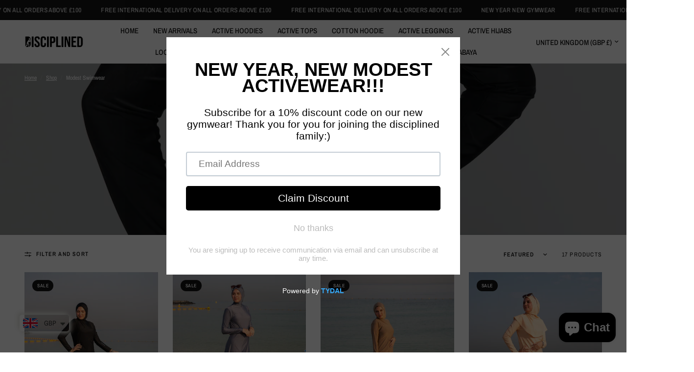

--- FILE ---
content_type: text/html; charset=utf-8
request_url: https://disciplined.shop/collections/modest-swimwear
body_size: 46336
content:
<!doctype html><html class="no-js" lang="en" dir="ltr">
<head>
<script>
window.KiwiSizing = window.KiwiSizing === undefined ? {} : window.KiwiSizing;
KiwiSizing.shop = "disciplined-clothing.myshopify.com";


</script>
	<meta charset="utf-8">
	<meta http-equiv="X-UA-Compatible" content="IE=edge,chrome=1">
	<meta name="viewport" content="width=device-width, initial-scale=1, maximum-scale=5, viewport-fit=cover">
	<meta name="theme-color" content="#ffffff">
	<link rel="canonical" href="https://disciplined.shop/collections/modest-swimwear">
	<link rel="preconnect" href="https://cdn.shopify.com" crossorigin>
	<link rel="preload" as="style" href="//disciplined.shop/cdn/shop/t/15/assets/app.css?v=51429833205876811641682932336">

<link rel="preload" as="image" href="//disciplined.shop/cdn/shop/collections/Screenshot_2023-01-18_at_18.33.46_20x30_crop_center.png?v=1674069255" imagesrcset="//disciplined.shop/cdn/shop/collections/Screenshot_2023-01-18_at_18.33.46_375x575_crop_center.png?v=1674069255 375w,//disciplined.shop/cdn/shop/collections/Screenshot_2023-01-18_at_18.33.46_1156x1774_crop_center.png?v=1674069255 1156w" imagesizes="auto">


<link href="//disciplined.shop/cdn/shop/t/15/assets/animations.min.js?v=43857518744990237831682932336" as="script" rel="preload">

<link href="//disciplined.shop/cdn/shop/t/15/assets/vendor.min.js?v=157477036952821991051682932338" as="script" rel="preload">
<link href="//disciplined.shop/cdn/shop/t/15/assets/app.js?v=31550366409967495501682932336" as="script" rel="preload">
<link href="//disciplined.shop/cdn/shop/t/15/assets/slideshow.js?v=173579497955750101941682932338" as="script" rel="preload">

<script>
window.lazySizesConfig = window.lazySizesConfig || {};
window.lazySizesConfig.expand = 250;
window.lazySizesConfig.loadMode = 1;
window.lazySizesConfig.loadHidden = false;
</script>


	

	<title>
	Modest Swimwear &ndash; Disciplined Clothing
	</title>

	
<link rel="preconnect" href="https://fonts.shopifycdn.com" crossorigin>

<meta property="og:site_name" content="Disciplined Clothing">
<meta property="og:url" content="https://disciplined.shop/collections/modest-swimwear">
<meta property="og:title" content="Modest Swimwear">
<meta property="og:type" content="product.group">
<meta property="og:description" content="Disciplined Clothing"><meta property="og:image" content="http://disciplined.shop/cdn/shop/collections/Screenshot_2023-01-18_at_18.33.46.png?v=1674069255">
  <meta property="og:image:secure_url" content="https://disciplined.shop/cdn/shop/collections/Screenshot_2023-01-18_at_18.33.46.png?v=1674069255">
  <meta property="og:image:width" content="1156">
  <meta property="og:image:height" content="1774"><meta name="twitter:card" content="summary_large_image">
<meta name="twitter:title" content="Modest Swimwear">
<meta name="twitter:description" content="Disciplined Clothing">


	<link href="//disciplined.shop/cdn/shop/t/15/assets/app.css?v=51429833205876811641682932336" rel="stylesheet" type="text/css" media="all" />

	<style data-shopify>
	@font-face {
  font-family: "Archivo Narrow";
  font-weight: 400;
  font-style: normal;
  font-display: swap;
  src: url("//disciplined.shop/cdn/fonts/archivo_narrow/archivonarrow_n4.5c3bab850a22055c235cf940f895d873a8689d70.woff2") format("woff2"),
       url("//disciplined.shop/cdn/fonts/archivo_narrow/archivonarrow_n4.ea12dd22d3319d164475c1d047ae8f973041a9ff.woff") format("woff");
}

@font-face {
  font-family: "Archivo Narrow";
  font-weight: 500;
  font-style: normal;
  font-display: swap;
  src: url("//disciplined.shop/cdn/fonts/archivo_narrow/archivonarrow_n5.d7d2ed7fbf03e65de95fbf4dd65b8f16594058a7.woff2") format("woff2"),
       url("//disciplined.shop/cdn/fonts/archivo_narrow/archivonarrow_n5.1b34a2bfca6fa7ceb43f421bf0098175c735e91b.woff") format("woff");
}

@font-face {
  font-family: "Archivo Narrow";
  font-weight: 600;
  font-style: normal;
  font-display: swap;
  src: url("//disciplined.shop/cdn/fonts/archivo_narrow/archivonarrow_n6.39db873f9e4e9c8ab7083354b267ce7500b7ee9e.woff2") format("woff2"),
       url("//disciplined.shop/cdn/fonts/archivo_narrow/archivonarrow_n6.997d285d710a777a602467368cc2fbd11a20033e.woff") format("woff");
}

@font-face {
  font-family: "Archivo Narrow";
  font-weight: 400;
  font-style: italic;
  font-display: swap;
  src: url("//disciplined.shop/cdn/fonts/archivo_narrow/archivonarrow_i4.59445c13f0e607542640c8a56f31dcd8ed680cfa.woff2") format("woff2"),
       url("//disciplined.shop/cdn/fonts/archivo_narrow/archivonarrow_i4.bbf26c99347034f8df1f87b08c4a929cfc5255c8.woff") format("woff");
}

@font-face {
  font-family: "Archivo Narrow";
  font-weight: 600;
  font-style: italic;
  font-display: swap;
  src: url("//disciplined.shop/cdn/fonts/archivo_narrow/archivonarrow_i6.21c69730cb55f9ff454529f520897ee241e78c97.woff2") format("woff2"),
       url("//disciplined.shop/cdn/fonts/archivo_narrow/archivonarrow_i6.6c25ccdf80ef4616ffdc61ea3e51d7ed480f0d13.woff") format("woff");
}


		@font-face {
  font-family: "Archivo Narrow";
  font-weight: 600;
  font-style: normal;
  font-display: swap;
  src: url("//disciplined.shop/cdn/fonts/archivo_narrow/archivonarrow_n6.39db873f9e4e9c8ab7083354b267ce7500b7ee9e.woff2") format("woff2"),
       url("//disciplined.shop/cdn/fonts/archivo_narrow/archivonarrow_n6.997d285d710a777a602467368cc2fbd11a20033e.woff") format("woff");
}

@font-face {
  font-family: "Archivo Narrow";
  font-weight: 400;
  font-style: normal;
  font-display: swap;
  src: url("//disciplined.shop/cdn/fonts/archivo_narrow/archivonarrow_n4.5c3bab850a22055c235cf940f895d873a8689d70.woff2") format("woff2"),
       url("//disciplined.shop/cdn/fonts/archivo_narrow/archivonarrow_n4.ea12dd22d3319d164475c1d047ae8f973041a9ff.woff") format("woff");
}

h1,h2,h3,h4,h5,h6,
	.h1,.h2,.h3,.h4,.h5,.h6,
	.logolink.text-logo,
	.heading-font,
	.h1-xlarge,
	.h1-large,
	.customer-addresses .my-address .address-index {
		font-style: normal;
		font-weight: 600;
		font-family: "Archivo Narrow", sans-serif;
	}
	body,
	.body-font,
	.thb-product-detail .product-title {
		font-style: normal;
		font-weight: 400;
		font-family: "Archivo Narrow", sans-serif;
	}
	:root {
		--font-body-scale: 1.0;
		--font-body-line-height-scale: 1.0;
		--font-body-letter-spacing: 0.0em;
		--font-heading-scale: 1.0;
		--font-heading-line-height-scale: 1.0;
		--font-heading-letter-spacing: 0.0em;
		--font-navigation-scale: 1.0;
		--font-product-title-scale: 1.0;
		--font-product-title-line-height-scale: 1.0;
		--button-letter-spacing: 0.02em;--bg-body: #ffffff;
			--bg-body-rgb: 255,255,255;
			--bg-body-darken: #f7f7f7;
			--payment-terms-background-color: #ffffff;--color-body: #151515;
		  --color-body-rgb: 21,21,21;--color-accent: #151515;
			--color-accent-rgb: 21,21,21;--color-border: #E2E2E2;--color-form-border: #dedede;--color-announcement-bar-text: #ffffff;--color-announcement-bar-bg: #151515;--color-header-bg: #ffffff;
			--color-header-bg-rgb: 255,255,255;--color-header-text: #151515;
			--color-header-text-rgb: 21,21,21;--color-header-links: #151515;--color-header-links-hover: #151515;--color-header-icons: #151515;--color-header-border: #E2E2E2;--solid-button-background: #151515;--solid-button-label: #ffffff;--outline-button-label: #151515;--color-price: #151515;--color-star: #FD9A52;--color-dots: #151515;--color-inventory-instock: #279A4B;--color-inventory-lowstock: #FB9E5B;--section-spacing-mobile: 50px;--section-spacing-desktop: 90px;--button-border-radius: 0px;--color-badge-text: #ffffff;--color-badge-sold-out: #939393;--color-badge-sale: #151515;--badge-corner-radius: 13px;--color-footer-text: #FFFFFF;
			--color-footer-text-rgb: 255,255,255;--color-footer-link: #FFFFFF;--color-footer-link-hover: #FFFFFF;--color-footer-border: #444444;
			--color-footer-border-rgb: 68,68,68;--color-footer-bg: #151515;}
</style>


	<script>
		window.theme = window.theme || {};
		theme = {
			settings: {
				money_with_currency_format:"\u003cspan class=money\u003e£{{amount}}\u003c\/span\u003e",
				cart_drawer:true},
			routes: {
				root_url: '/',
				cart_url: '/cart',
				cart_add_url: '/cart/add',
				search_url: '/search',
				cart_change_url: '/cart/change',
				cart_update_url: '/cart/update',
				predictive_search_url: '/search/suggest',
			},
			variantStrings: {
        addToCart: `Add to cart`,
        soldOut: `Sold out`,
        unavailable: `Unavailable`,
      },
			strings: {
				requiresTerms: `You must agree with the terms and conditions of sales to check out`,
			}
		};
	</script>
	<script>window.performance && window.performance.mark && window.performance.mark('shopify.content_for_header.start');</script><meta name="facebook-domain-verification" content="r347wg7p6oeumc5pc5xw57ws1p151o">
<meta name="facebook-domain-verification" content="dtkgl1lx242v0n8zi44js48amfmdr8">
<meta id="shopify-digital-wallet" name="shopify-digital-wallet" content="/42504454308/digital_wallets/dialog">
<meta name="shopify-checkout-api-token" content="63bd5fa137b1be53909896e6e6136c3b">
<meta id="in-context-paypal-metadata" data-shop-id="42504454308" data-venmo-supported="false" data-environment="production" data-locale="en_US" data-paypal-v4="true" data-currency="GBP">
<link rel="alternate" type="application/atom+xml" title="Feed" href="/collections/modest-swimwear.atom" />
<link rel="next" href="/collections/modest-swimwear?page=2">
<link rel="alternate" hreflang="x-default" href="https://disciplined.shop/collections/modest-swimwear">
<link rel="alternate" hreflang="en" href="https://disciplined.shop/collections/modest-swimwear">
<link rel="alternate" hreflang="ar" href="https://disciplined.shop/ar/collections/modest-swimwear">
<link rel="alternate" hreflang="af" href="https://disciplined.shop/af/collections/modest-swimwear">
<link rel="alternate" hreflang="da" href="https://disciplined.shop/da/collections/modest-swimwear">
<link rel="alternate" hreflang="de" href="https://disciplined.shop/de/collections/modest-swimwear">
<link rel="alternate" hreflang="es" href="https://disciplined.shop/es/collections/modest-swimwear">
<link rel="alternate" hreflang="fr" href="https://disciplined.shop/fr/collections/modest-swimwear">
<link rel="alternate" hreflang="it" href="https://disciplined.shop/it/collections/modest-swimwear">
<link rel="alternate" hreflang="ms" href="https://disciplined.shop/ms/collections/modest-swimwear">
<link rel="alternate" hreflang="nl" href="https://disciplined.shop/nl/collections/modest-swimwear">
<link rel="alternate" hreflang="no" href="https://disciplined.shop/no/collections/modest-swimwear">
<link rel="alternate" hreflang="pl" href="https://disciplined.shop/pl/collections/modest-swimwear">
<link rel="alternate" hreflang="sv" href="https://disciplined.shop/sv/collections/modest-swimwear">
<link rel="alternate" hreflang="tr" href="https://disciplined.shop/tr/collections/modest-swimwear">
<link rel="alternate" hreflang="ur" href="https://disciplined.shop/ur/collections/modest-swimwear">
<link rel="alternate" hreflang="zh-Hant" href="https://disciplined.shop/zh/collections/modest-swimwear">
<link rel="alternate" hreflang="pt-BR" href="https://disciplined.shop/pt-br/collections/modest-swimwear">
<link rel="alternate" hreflang="zh-Hant-TW" href="https://disciplined.shop/zh-tw/collections/modest-swimwear">
<link rel="alternate" hreflang="pt-PT" href="https://disciplined.shop/pt-pt/collections/modest-swimwear">
<link rel="alternate" hreflang="zh-Hant-AC" href="https://disciplined.shop/zh/collections/modest-swimwear">
<link rel="alternate" hreflang="zh-Hant-AD" href="https://disciplined.shop/zh/collections/modest-swimwear">
<link rel="alternate" hreflang="zh-Hant-AE" href="https://disciplined.shop/zh/collections/modest-swimwear">
<link rel="alternate" hreflang="zh-Hant-AF" href="https://disciplined.shop/zh/collections/modest-swimwear">
<link rel="alternate" hreflang="zh-Hant-AG" href="https://disciplined.shop/zh/collections/modest-swimwear">
<link rel="alternate" hreflang="zh-Hant-AI" href="https://disciplined.shop/zh/collections/modest-swimwear">
<link rel="alternate" hreflang="zh-Hant-AL" href="https://disciplined.shop/zh/collections/modest-swimwear">
<link rel="alternate" hreflang="zh-Hant-AM" href="https://disciplined.shop/zh/collections/modest-swimwear">
<link rel="alternate" hreflang="zh-Hant-AO" href="https://disciplined.shop/zh/collections/modest-swimwear">
<link rel="alternate" hreflang="zh-Hant-AR" href="https://disciplined.shop/zh/collections/modest-swimwear">
<link rel="alternate" hreflang="zh-Hant-AT" href="https://disciplined.shop/zh/collections/modest-swimwear">
<link rel="alternate" hreflang="zh-Hant-AU" href="https://disciplined.shop/zh/collections/modest-swimwear">
<link rel="alternate" hreflang="zh-Hant-AW" href="https://disciplined.shop/zh/collections/modest-swimwear">
<link rel="alternate" hreflang="zh-Hant-AX" href="https://disciplined.shop/zh/collections/modest-swimwear">
<link rel="alternate" hreflang="zh-Hant-AZ" href="https://disciplined.shop/zh/collections/modest-swimwear">
<link rel="alternate" hreflang="zh-Hant-BA" href="https://disciplined.shop/zh/collections/modest-swimwear">
<link rel="alternate" hreflang="zh-Hant-BB" href="https://disciplined.shop/zh/collections/modest-swimwear">
<link rel="alternate" hreflang="zh-Hant-BD" href="https://disciplined.shop/zh/collections/modest-swimwear">
<link rel="alternate" hreflang="zh-Hant-BE" href="https://disciplined.shop/zh/collections/modest-swimwear">
<link rel="alternate" hreflang="zh-Hant-BF" href="https://disciplined.shop/zh/collections/modest-swimwear">
<link rel="alternate" hreflang="zh-Hant-BG" href="https://disciplined.shop/zh/collections/modest-swimwear">
<link rel="alternate" hreflang="zh-Hant-BH" href="https://disciplined.shop/zh/collections/modest-swimwear">
<link rel="alternate" hreflang="zh-Hant-BI" href="https://disciplined.shop/zh/collections/modest-swimwear">
<link rel="alternate" hreflang="zh-Hant-BJ" href="https://disciplined.shop/zh/collections/modest-swimwear">
<link rel="alternate" hreflang="zh-Hant-BL" href="https://disciplined.shop/zh/collections/modest-swimwear">
<link rel="alternate" hreflang="zh-Hant-BM" href="https://disciplined.shop/zh/collections/modest-swimwear">
<link rel="alternate" hreflang="zh-Hant-BN" href="https://disciplined.shop/zh/collections/modest-swimwear">
<link rel="alternate" hreflang="zh-Hant-BO" href="https://disciplined.shop/zh/collections/modest-swimwear">
<link rel="alternate" hreflang="zh-Hant-BQ" href="https://disciplined.shop/zh/collections/modest-swimwear">
<link rel="alternate" hreflang="zh-Hant-BS" href="https://disciplined.shop/zh/collections/modest-swimwear">
<link rel="alternate" hreflang="zh-Hant-BT" href="https://disciplined.shop/zh/collections/modest-swimwear">
<link rel="alternate" hreflang="zh-Hant-BW" href="https://disciplined.shop/zh/collections/modest-swimwear">
<link rel="alternate" hreflang="zh-Hant-BY" href="https://disciplined.shop/zh/collections/modest-swimwear">
<link rel="alternate" hreflang="zh-Hant-BZ" href="https://disciplined.shop/zh/collections/modest-swimwear">
<link rel="alternate" hreflang="zh-Hant-CA" href="https://disciplined.shop/zh/collections/modest-swimwear">
<link rel="alternate" hreflang="zh-Hant-CC" href="https://disciplined.shop/zh/collections/modest-swimwear">
<link rel="alternate" hreflang="zh-Hant-CD" href="https://disciplined.shop/zh/collections/modest-swimwear">
<link rel="alternate" hreflang="zh-Hant-CF" href="https://disciplined.shop/zh/collections/modest-swimwear">
<link rel="alternate" hreflang="zh-Hant-CG" href="https://disciplined.shop/zh/collections/modest-swimwear">
<link rel="alternate" hreflang="zh-Hant-CH" href="https://disciplined.shop/zh/collections/modest-swimwear">
<link rel="alternate" hreflang="zh-Hant-CI" href="https://disciplined.shop/zh/collections/modest-swimwear">
<link rel="alternate" hreflang="zh-Hant-CK" href="https://disciplined.shop/zh/collections/modest-swimwear">
<link rel="alternate" hreflang="zh-Hant-CL" href="https://disciplined.shop/zh/collections/modest-swimwear">
<link rel="alternate" hreflang="zh-Hant-CM" href="https://disciplined.shop/zh/collections/modest-swimwear">
<link rel="alternate" hreflang="zh-Hant-CN" href="https://disciplined.shop/zh/collections/modest-swimwear">
<link rel="alternate" hreflang="zh-Hant-CO" href="https://disciplined.shop/zh/collections/modest-swimwear">
<link rel="alternate" hreflang="zh-Hant-CR" href="https://disciplined.shop/zh/collections/modest-swimwear">
<link rel="alternate" hreflang="zh-Hant-CV" href="https://disciplined.shop/zh/collections/modest-swimwear">
<link rel="alternate" hreflang="zh-Hant-CW" href="https://disciplined.shop/zh/collections/modest-swimwear">
<link rel="alternate" hreflang="zh-Hant-CX" href="https://disciplined.shop/zh/collections/modest-swimwear">
<link rel="alternate" hreflang="zh-Hant-CY" href="https://disciplined.shop/zh/collections/modest-swimwear">
<link rel="alternate" hreflang="zh-Hant-CZ" href="https://disciplined.shop/zh/collections/modest-swimwear">
<link rel="alternate" hreflang="zh-Hant-DE" href="https://disciplined.shop/zh/collections/modest-swimwear">
<link rel="alternate" hreflang="zh-Hant-DJ" href="https://disciplined.shop/zh/collections/modest-swimwear">
<link rel="alternate" hreflang="zh-Hant-DK" href="https://disciplined.shop/zh/collections/modest-swimwear">
<link rel="alternate" hreflang="zh-Hant-DM" href="https://disciplined.shop/zh/collections/modest-swimwear">
<link rel="alternate" hreflang="zh-Hant-DO" href="https://disciplined.shop/zh/collections/modest-swimwear">
<link rel="alternate" hreflang="zh-Hant-DZ" href="https://disciplined.shop/zh/collections/modest-swimwear">
<link rel="alternate" hreflang="zh-Hant-EC" href="https://disciplined.shop/zh/collections/modest-swimwear">
<link rel="alternate" hreflang="zh-Hant-EE" href="https://disciplined.shop/zh/collections/modest-swimwear">
<link rel="alternate" hreflang="zh-Hant-EG" href="https://disciplined.shop/zh/collections/modest-swimwear">
<link rel="alternate" hreflang="zh-Hant-EH" href="https://disciplined.shop/zh/collections/modest-swimwear">
<link rel="alternate" hreflang="zh-Hant-ER" href="https://disciplined.shop/zh/collections/modest-swimwear">
<link rel="alternate" hreflang="zh-Hant-ES" href="https://disciplined.shop/zh/collections/modest-swimwear">
<link rel="alternate" hreflang="zh-Hant-ET" href="https://disciplined.shop/zh/collections/modest-swimwear">
<link rel="alternate" hreflang="zh-Hant-FI" href="https://disciplined.shop/zh/collections/modest-swimwear">
<link rel="alternate" hreflang="zh-Hant-FJ" href="https://disciplined.shop/zh/collections/modest-swimwear">
<link rel="alternate" hreflang="zh-Hant-FK" href="https://disciplined.shop/zh/collections/modest-swimwear">
<link rel="alternate" hreflang="zh-Hant-FO" href="https://disciplined.shop/zh/collections/modest-swimwear">
<link rel="alternate" hreflang="zh-Hant-FR" href="https://disciplined.shop/zh/collections/modest-swimwear">
<link rel="alternate" hreflang="zh-Hant-GA" href="https://disciplined.shop/zh/collections/modest-swimwear">
<link rel="alternate" hreflang="zh-Hant-GB" href="https://disciplined.shop/zh/collections/modest-swimwear">
<link rel="alternate" hreflang="zh-Hant-GD" href="https://disciplined.shop/zh/collections/modest-swimwear">
<link rel="alternate" hreflang="zh-Hant-GE" href="https://disciplined.shop/zh/collections/modest-swimwear">
<link rel="alternate" hreflang="zh-Hant-GF" href="https://disciplined.shop/zh/collections/modest-swimwear">
<link rel="alternate" hreflang="zh-Hant-GG" href="https://disciplined.shop/zh/collections/modest-swimwear">
<link rel="alternate" hreflang="zh-Hant-GH" href="https://disciplined.shop/zh/collections/modest-swimwear">
<link rel="alternate" hreflang="zh-Hant-GI" href="https://disciplined.shop/zh/collections/modest-swimwear">
<link rel="alternate" hreflang="zh-Hant-GL" href="https://disciplined.shop/zh/collections/modest-swimwear">
<link rel="alternate" hreflang="zh-Hant-GM" href="https://disciplined.shop/zh/collections/modest-swimwear">
<link rel="alternate" hreflang="zh-Hant-GN" href="https://disciplined.shop/zh/collections/modest-swimwear">
<link rel="alternate" hreflang="zh-Hant-GP" href="https://disciplined.shop/zh/collections/modest-swimwear">
<link rel="alternate" hreflang="zh-Hant-GQ" href="https://disciplined.shop/zh/collections/modest-swimwear">
<link rel="alternate" hreflang="zh-Hant-GR" href="https://disciplined.shop/zh/collections/modest-swimwear">
<link rel="alternate" hreflang="zh-Hant-GS" href="https://disciplined.shop/zh/collections/modest-swimwear">
<link rel="alternate" hreflang="zh-Hant-GT" href="https://disciplined.shop/zh/collections/modest-swimwear">
<link rel="alternate" hreflang="zh-Hant-GW" href="https://disciplined.shop/zh/collections/modest-swimwear">
<link rel="alternate" hreflang="zh-Hant-GY" href="https://disciplined.shop/zh/collections/modest-swimwear">
<link rel="alternate" hreflang="zh-Hant-HK" href="https://disciplined.shop/zh/collections/modest-swimwear">
<link rel="alternate" hreflang="zh-Hant-HN" href="https://disciplined.shop/zh/collections/modest-swimwear">
<link rel="alternate" hreflang="zh-Hant-HR" href="https://disciplined.shop/zh/collections/modest-swimwear">
<link rel="alternate" hreflang="zh-Hant-HT" href="https://disciplined.shop/zh/collections/modest-swimwear">
<link rel="alternate" hreflang="zh-Hant-HU" href="https://disciplined.shop/zh/collections/modest-swimwear">
<link rel="alternate" hreflang="zh-Hant-ID" href="https://disciplined.shop/zh/collections/modest-swimwear">
<link rel="alternate" hreflang="zh-Hant-IE" href="https://disciplined.shop/zh/collections/modest-swimwear">
<link rel="alternate" hreflang="zh-Hant-IL" href="https://disciplined.shop/zh/collections/modest-swimwear">
<link rel="alternate" hreflang="zh-Hant-IM" href="https://disciplined.shop/zh/collections/modest-swimwear">
<link rel="alternate" hreflang="zh-Hant-IN" href="https://disciplined.shop/zh/collections/modest-swimwear">
<link rel="alternate" hreflang="zh-Hant-IO" href="https://disciplined.shop/zh/collections/modest-swimwear">
<link rel="alternate" hreflang="zh-Hant-IQ" href="https://disciplined.shop/zh/collections/modest-swimwear">
<link rel="alternate" hreflang="zh-Hant-IS" href="https://disciplined.shop/zh/collections/modest-swimwear">
<link rel="alternate" hreflang="zh-Hant-IT" href="https://disciplined.shop/zh/collections/modest-swimwear">
<link rel="alternate" hreflang="zh-Hant-JE" href="https://disciplined.shop/zh/collections/modest-swimwear">
<link rel="alternate" hreflang="zh-Hant-JM" href="https://disciplined.shop/zh/collections/modest-swimwear">
<link rel="alternate" hreflang="zh-Hant-JO" href="https://disciplined.shop/zh/collections/modest-swimwear">
<link rel="alternate" hreflang="zh-Hant-JP" href="https://disciplined.shop/zh/collections/modest-swimwear">
<link rel="alternate" hreflang="zh-Hant-KE" href="https://disciplined.shop/zh/collections/modest-swimwear">
<link rel="alternate" hreflang="zh-Hant-KG" href="https://disciplined.shop/zh/collections/modest-swimwear">
<link rel="alternate" hreflang="zh-Hant-KH" href="https://disciplined.shop/zh/collections/modest-swimwear">
<link rel="alternate" hreflang="zh-Hant-KI" href="https://disciplined.shop/zh/collections/modest-swimwear">
<link rel="alternate" hreflang="zh-Hant-KM" href="https://disciplined.shop/zh/collections/modest-swimwear">
<link rel="alternate" hreflang="zh-Hant-KN" href="https://disciplined.shop/zh/collections/modest-swimwear">
<link rel="alternate" hreflang="zh-Hant-KR" href="https://disciplined.shop/zh/collections/modest-swimwear">
<link rel="alternate" hreflang="zh-Hant-KW" href="https://disciplined.shop/zh/collections/modest-swimwear">
<link rel="alternate" hreflang="zh-Hant-KY" href="https://disciplined.shop/zh/collections/modest-swimwear">
<link rel="alternate" hreflang="zh-Hant-KZ" href="https://disciplined.shop/zh/collections/modest-swimwear">
<link rel="alternate" hreflang="zh-Hant-LA" href="https://disciplined.shop/zh/collections/modest-swimwear">
<link rel="alternate" hreflang="zh-Hant-LB" href="https://disciplined.shop/zh/collections/modest-swimwear">
<link rel="alternate" hreflang="zh-Hant-LC" href="https://disciplined.shop/zh/collections/modest-swimwear">
<link rel="alternate" hreflang="zh-Hant-LI" href="https://disciplined.shop/zh/collections/modest-swimwear">
<link rel="alternate" hreflang="zh-Hant-LK" href="https://disciplined.shop/zh/collections/modest-swimwear">
<link rel="alternate" hreflang="zh-Hant-LR" href="https://disciplined.shop/zh/collections/modest-swimwear">
<link rel="alternate" hreflang="zh-Hant-LS" href="https://disciplined.shop/zh/collections/modest-swimwear">
<link rel="alternate" hreflang="zh-Hant-LT" href="https://disciplined.shop/zh/collections/modest-swimwear">
<link rel="alternate" hreflang="zh-Hant-LU" href="https://disciplined.shop/zh/collections/modest-swimwear">
<link rel="alternate" hreflang="zh-Hant-LV" href="https://disciplined.shop/zh/collections/modest-swimwear">
<link rel="alternate" hreflang="zh-Hant-LY" href="https://disciplined.shop/zh/collections/modest-swimwear">
<link rel="alternate" hreflang="zh-Hant-MA" href="https://disciplined.shop/zh/collections/modest-swimwear">
<link rel="alternate" hreflang="zh-Hant-MC" href="https://disciplined.shop/zh/collections/modest-swimwear">
<link rel="alternate" hreflang="zh-Hant-MD" href="https://disciplined.shop/zh/collections/modest-swimwear">
<link rel="alternate" hreflang="zh-Hant-ME" href="https://disciplined.shop/zh/collections/modest-swimwear">
<link rel="alternate" hreflang="zh-Hant-MF" href="https://disciplined.shop/zh/collections/modest-swimwear">
<link rel="alternate" hreflang="zh-Hant-MG" href="https://disciplined.shop/zh/collections/modest-swimwear">
<link rel="alternate" hreflang="zh-Hant-MK" href="https://disciplined.shop/zh/collections/modest-swimwear">
<link rel="alternate" hreflang="zh-Hant-ML" href="https://disciplined.shop/zh/collections/modest-swimwear">
<link rel="alternate" hreflang="zh-Hant-MM" href="https://disciplined.shop/zh/collections/modest-swimwear">
<link rel="alternate" hreflang="zh-Hant-MN" href="https://disciplined.shop/zh/collections/modest-swimwear">
<link rel="alternate" hreflang="zh-Hant-MO" href="https://disciplined.shop/zh/collections/modest-swimwear">
<link rel="alternate" hreflang="zh-Hant-MQ" href="https://disciplined.shop/zh/collections/modest-swimwear">
<link rel="alternate" hreflang="zh-Hant-MR" href="https://disciplined.shop/zh/collections/modest-swimwear">
<link rel="alternate" hreflang="zh-Hant-MS" href="https://disciplined.shop/zh/collections/modest-swimwear">
<link rel="alternate" hreflang="zh-Hant-MT" href="https://disciplined.shop/zh/collections/modest-swimwear">
<link rel="alternate" hreflang="zh-Hant-MU" href="https://disciplined.shop/zh/collections/modest-swimwear">
<link rel="alternate" hreflang="zh-Hant-MV" href="https://disciplined.shop/zh/collections/modest-swimwear">
<link rel="alternate" hreflang="zh-Hant-MW" href="https://disciplined.shop/zh/collections/modest-swimwear">
<link rel="alternate" hreflang="zh-Hant-MX" href="https://disciplined.shop/zh/collections/modest-swimwear">
<link rel="alternate" hreflang="zh-Hant-MY" href="https://disciplined.shop/zh/collections/modest-swimwear">
<link rel="alternate" hreflang="zh-Hant-MZ" href="https://disciplined.shop/zh/collections/modest-swimwear">
<link rel="alternate" hreflang="zh-Hant-NA" href="https://disciplined.shop/zh/collections/modest-swimwear">
<link rel="alternate" hreflang="zh-Hant-NC" href="https://disciplined.shop/zh/collections/modest-swimwear">
<link rel="alternate" hreflang="zh-Hant-NE" href="https://disciplined.shop/zh/collections/modest-swimwear">
<link rel="alternate" hreflang="zh-Hant-NF" href="https://disciplined.shop/zh/collections/modest-swimwear">
<link rel="alternate" hreflang="zh-Hant-NG" href="https://disciplined.shop/zh/collections/modest-swimwear">
<link rel="alternate" hreflang="zh-Hant-NI" href="https://disciplined.shop/zh/collections/modest-swimwear">
<link rel="alternate" hreflang="zh-Hant-NL" href="https://disciplined.shop/zh/collections/modest-swimwear">
<link rel="alternate" hreflang="zh-Hant-NO" href="https://disciplined.shop/zh/collections/modest-swimwear">
<link rel="alternate" hreflang="zh-Hant-NP" href="https://disciplined.shop/zh/collections/modest-swimwear">
<link rel="alternate" hreflang="zh-Hant-NR" href="https://disciplined.shop/zh/collections/modest-swimwear">
<link rel="alternate" hreflang="zh-Hant-NU" href="https://disciplined.shop/zh/collections/modest-swimwear">
<link rel="alternate" hreflang="zh-Hant-NZ" href="https://disciplined.shop/zh/collections/modest-swimwear">
<link rel="alternate" hreflang="zh-Hant-OM" href="https://disciplined.shop/zh/collections/modest-swimwear">
<link rel="alternate" hreflang="zh-Hant-PA" href="https://disciplined.shop/zh/collections/modest-swimwear">
<link rel="alternate" hreflang="zh-Hant-PE" href="https://disciplined.shop/zh/collections/modest-swimwear">
<link rel="alternate" hreflang="zh-Hant-PF" href="https://disciplined.shop/zh/collections/modest-swimwear">
<link rel="alternate" hreflang="zh-Hant-PG" href="https://disciplined.shop/zh/collections/modest-swimwear">
<link rel="alternate" hreflang="zh-Hant-PH" href="https://disciplined.shop/zh/collections/modest-swimwear">
<link rel="alternate" hreflang="zh-Hant-PK" href="https://disciplined.shop/zh/collections/modest-swimwear">
<link rel="alternate" hreflang="zh-Hant-PL" href="https://disciplined.shop/zh/collections/modest-swimwear">
<link rel="alternate" hreflang="zh-Hant-PM" href="https://disciplined.shop/zh/collections/modest-swimwear">
<link rel="alternate" hreflang="zh-Hant-PN" href="https://disciplined.shop/zh/collections/modest-swimwear">
<link rel="alternate" hreflang="zh-Hant-PS" href="https://disciplined.shop/zh/collections/modest-swimwear">
<link rel="alternate" hreflang="zh-Hant-PY" href="https://disciplined.shop/zh/collections/modest-swimwear">
<link rel="alternate" hreflang="zh-Hant-QA" href="https://disciplined.shop/zh/collections/modest-swimwear">
<link rel="alternate" hreflang="zh-Hant-RE" href="https://disciplined.shop/zh/collections/modest-swimwear">
<link rel="alternate" hreflang="zh-Hant-RO" href="https://disciplined.shop/zh/collections/modest-swimwear">
<link rel="alternate" hreflang="zh-Hant-RS" href="https://disciplined.shop/zh/collections/modest-swimwear">
<link rel="alternate" hreflang="zh-Hant-RU" href="https://disciplined.shop/zh/collections/modest-swimwear">
<link rel="alternate" hreflang="zh-Hant-RW" href="https://disciplined.shop/zh/collections/modest-swimwear">
<link rel="alternate" hreflang="zh-Hant-SA" href="https://disciplined.shop/zh/collections/modest-swimwear">
<link rel="alternate" hreflang="zh-Hant-SB" href="https://disciplined.shop/zh/collections/modest-swimwear">
<link rel="alternate" hreflang="zh-Hant-SC" href="https://disciplined.shop/zh/collections/modest-swimwear">
<link rel="alternate" hreflang="zh-Hant-SD" href="https://disciplined.shop/zh/collections/modest-swimwear">
<link rel="alternate" hreflang="zh-Hant-SE" href="https://disciplined.shop/zh/collections/modest-swimwear">
<link rel="alternate" hreflang="zh-Hant-SG" href="https://disciplined.shop/zh/collections/modest-swimwear">
<link rel="alternate" hreflang="zh-Hant-SH" href="https://disciplined.shop/zh/collections/modest-swimwear">
<link rel="alternate" hreflang="zh-Hant-SI" href="https://disciplined.shop/zh/collections/modest-swimwear">
<link rel="alternate" hreflang="zh-Hant-SJ" href="https://disciplined.shop/zh/collections/modest-swimwear">
<link rel="alternate" hreflang="zh-Hant-SK" href="https://disciplined.shop/zh/collections/modest-swimwear">
<link rel="alternate" hreflang="zh-Hant-SL" href="https://disciplined.shop/zh/collections/modest-swimwear">
<link rel="alternate" hreflang="zh-Hant-SM" href="https://disciplined.shop/zh/collections/modest-swimwear">
<link rel="alternate" hreflang="zh-Hant-SN" href="https://disciplined.shop/zh/collections/modest-swimwear">
<link rel="alternate" hreflang="zh-Hant-SO" href="https://disciplined.shop/zh/collections/modest-swimwear">
<link rel="alternate" hreflang="zh-Hant-SR" href="https://disciplined.shop/zh/collections/modest-swimwear">
<link rel="alternate" hreflang="zh-Hant-SS" href="https://disciplined.shop/zh/collections/modest-swimwear">
<link rel="alternate" hreflang="zh-Hant-ST" href="https://disciplined.shop/zh/collections/modest-swimwear">
<link rel="alternate" hreflang="zh-Hant-SV" href="https://disciplined.shop/zh/collections/modest-swimwear">
<link rel="alternate" hreflang="zh-Hant-SX" href="https://disciplined.shop/zh/collections/modest-swimwear">
<link rel="alternate" hreflang="zh-Hant-SZ" href="https://disciplined.shop/zh/collections/modest-swimwear">
<link rel="alternate" hreflang="zh-Hant-TA" href="https://disciplined.shop/zh/collections/modest-swimwear">
<link rel="alternate" hreflang="zh-Hant-TC" href="https://disciplined.shop/zh/collections/modest-swimwear">
<link rel="alternate" hreflang="zh-Hant-TD" href="https://disciplined.shop/zh/collections/modest-swimwear">
<link rel="alternate" hreflang="zh-Hant-TF" href="https://disciplined.shop/zh/collections/modest-swimwear">
<link rel="alternate" hreflang="zh-Hant-TG" href="https://disciplined.shop/zh/collections/modest-swimwear">
<link rel="alternate" hreflang="zh-Hant-TH" href="https://disciplined.shop/zh/collections/modest-swimwear">
<link rel="alternate" hreflang="zh-Hant-TJ" href="https://disciplined.shop/zh/collections/modest-swimwear">
<link rel="alternate" hreflang="zh-Hant-TK" href="https://disciplined.shop/zh/collections/modest-swimwear">
<link rel="alternate" hreflang="zh-Hant-TL" href="https://disciplined.shop/zh/collections/modest-swimwear">
<link rel="alternate" hreflang="zh-Hant-TM" href="https://disciplined.shop/zh/collections/modest-swimwear">
<link rel="alternate" hreflang="zh-Hant-TN" href="https://disciplined.shop/zh/collections/modest-swimwear">
<link rel="alternate" hreflang="zh-Hant-TO" href="https://disciplined.shop/zh/collections/modest-swimwear">
<link rel="alternate" hreflang="zh-Hant-TR" href="https://disciplined.shop/zh/collections/modest-swimwear">
<link rel="alternate" hreflang="zh-Hant-TT" href="https://disciplined.shop/zh/collections/modest-swimwear">
<link rel="alternate" hreflang="zh-Hant-TV" href="https://disciplined.shop/zh/collections/modest-swimwear">
<link rel="alternate" hreflang="zh-Hant-TZ" href="https://disciplined.shop/zh/collections/modest-swimwear">
<link rel="alternate" hreflang="zh-Hant-UA" href="https://disciplined.shop/zh/collections/modest-swimwear">
<link rel="alternate" hreflang="zh-Hant-UG" href="https://disciplined.shop/zh/collections/modest-swimwear">
<link rel="alternate" hreflang="zh-Hant-UM" href="https://disciplined.shop/zh/collections/modest-swimwear">
<link rel="alternate" hreflang="zh-Hant-US" href="https://disciplined.shop/zh/collections/modest-swimwear">
<link rel="alternate" hreflang="zh-Hant-UY" href="https://disciplined.shop/zh/collections/modest-swimwear">
<link rel="alternate" hreflang="zh-Hant-UZ" href="https://disciplined.shop/zh/collections/modest-swimwear">
<link rel="alternate" hreflang="zh-Hant-VA" href="https://disciplined.shop/zh/collections/modest-swimwear">
<link rel="alternate" hreflang="zh-Hant-VC" href="https://disciplined.shop/zh/collections/modest-swimwear">
<link rel="alternate" hreflang="zh-Hant-VE" href="https://disciplined.shop/zh/collections/modest-swimwear">
<link rel="alternate" hreflang="zh-Hant-VG" href="https://disciplined.shop/zh/collections/modest-swimwear">
<link rel="alternate" hreflang="zh-Hant-VN" href="https://disciplined.shop/zh/collections/modest-swimwear">
<link rel="alternate" hreflang="zh-Hant-VU" href="https://disciplined.shop/zh/collections/modest-swimwear">
<link rel="alternate" hreflang="zh-Hant-WF" href="https://disciplined.shop/zh/collections/modest-swimwear">
<link rel="alternate" hreflang="zh-Hant-WS" href="https://disciplined.shop/zh/collections/modest-swimwear">
<link rel="alternate" hreflang="zh-Hant-XK" href="https://disciplined.shop/zh/collections/modest-swimwear">
<link rel="alternate" hreflang="zh-Hant-YE" href="https://disciplined.shop/zh/collections/modest-swimwear">
<link rel="alternate" hreflang="zh-Hant-YT" href="https://disciplined.shop/zh/collections/modest-swimwear">
<link rel="alternate" hreflang="zh-Hant-ZA" href="https://disciplined.shop/zh/collections/modest-swimwear">
<link rel="alternate" hreflang="zh-Hant-ZM" href="https://disciplined.shop/zh/collections/modest-swimwear">
<link rel="alternate" hreflang="zh-Hant-ZW" href="https://disciplined.shop/zh/collections/modest-swimwear">
<link rel="alternate" type="application/json+oembed" href="https://disciplined.shop/collections/modest-swimwear.oembed">
<script async="async" src="/checkouts/internal/preloads.js?locale=en-GB"></script>
<script id="shopify-features" type="application/json">{"accessToken":"63bd5fa137b1be53909896e6e6136c3b","betas":["rich-media-storefront-analytics"],"domain":"disciplined.shop","predictiveSearch":true,"shopId":42504454308,"locale":"en"}</script>
<script>var Shopify = Shopify || {};
Shopify.shop = "disciplined-clothing.myshopify.com";
Shopify.locale = "en";
Shopify.currency = {"active":"GBP","rate":"1.0"};
Shopify.country = "GB";
Shopify.theme = {"name":"Reformation","id":136756560102,"schema_name":"Reformation","schema_version":"1.5.1","theme_store_id":1762,"role":"main"};
Shopify.theme.handle = "null";
Shopify.theme.style = {"id":null,"handle":null};
Shopify.cdnHost = "disciplined.shop/cdn";
Shopify.routes = Shopify.routes || {};
Shopify.routes.root = "/";</script>
<script type="module">!function(o){(o.Shopify=o.Shopify||{}).modules=!0}(window);</script>
<script>!function(o){function n(){var o=[];function n(){o.push(Array.prototype.slice.apply(arguments))}return n.q=o,n}var t=o.Shopify=o.Shopify||{};t.loadFeatures=n(),t.autoloadFeatures=n()}(window);</script>
<script id="shop-js-analytics" type="application/json">{"pageType":"collection"}</script>
<script defer="defer" async type="module" src="//disciplined.shop/cdn/shopifycloud/shop-js/modules/v2/client.init-shop-cart-sync_CG-L-Qzi.en.esm.js"></script>
<script defer="defer" async type="module" src="//disciplined.shop/cdn/shopifycloud/shop-js/modules/v2/chunk.common_B8yXDTDb.esm.js"></script>
<script type="module">
  await import("//disciplined.shop/cdn/shopifycloud/shop-js/modules/v2/client.init-shop-cart-sync_CG-L-Qzi.en.esm.js");
await import("//disciplined.shop/cdn/shopifycloud/shop-js/modules/v2/chunk.common_B8yXDTDb.esm.js");

  window.Shopify.SignInWithShop?.initShopCartSync?.({"fedCMEnabled":true,"windoidEnabled":true});

</script>
<script>(function() {
  var isLoaded = false;
  function asyncLoad() {
    if (isLoaded) return;
    isLoaded = true;
    var urls = ["https:\/\/intg.snapchat.com\/shopify\/shopify-scevent.js?id=585ba7f1-2bdb-41e3-9cec-a7deb790b1a1\u0026shop=disciplined-clothing.myshopify.com","https:\/\/sizechart.apps.avada.io\/scripttag\/avada-size-chart.min.js?shop=disciplined-clothing.myshopify.com","\/\/cdn.shopify.com\/proxy\/d78046c02a529eeac7f7b36c925dc87840457acf83df719e48a18b25f720a52a\/rebolt.webcontrive.com\/theme_files\/only_style.php?shop=disciplined-clothing.myshopify.com\u0026sp-cache-control=cHVibGljLCBtYXgtYWdlPTkwMA","https:\/\/cdn.shopify.com\/s\/files\/1\/0425\/0445\/4308\/t\/14\/assets\/pop_42504454308.js?v=1681394429\u0026shop=disciplined-clothing.myshopify.com","https:\/\/cdn.shopify.com\/s\/files\/1\/0449\/2568\/1820\/t\/4\/assets\/booster_currency.js?v=1624978055\u0026shop=disciplined-clothing.myshopify.com","https:\/\/app.kiwisizing.com\/web\/js\/dist\/kiwiSizing\/plugin\/SizingPlugin.prod.js?v=330\u0026shop=disciplined-clothing.myshopify.com","\/\/cdn.shopify.com\/proxy\/61798a4337228efde17bf89a9ebf12c0d1f19751e50015f7d3c73eadd97230f9\/storage.googleapis.com\/timesact-resources\/scripts\/timesactV3.js?shop=disciplined-clothing.myshopify.com\u0026sp-cache-control=cHVibGljLCBtYXgtYWdlPTkwMA","https:\/\/cdn.hextom.com\/js\/ultimatesalesboost.js?shop=disciplined-clothing.myshopify.com","https:\/\/cdn5.hextom.com\/js\/vimotia.js?shop=disciplined-clothing.myshopify.com","https:\/\/po.kaktusapp.com\/storage\/js\/kaktus_preorder-disciplined-clothing.myshopify.com.js?ver=92\u0026shop=disciplined-clothing.myshopify.com"];
    for (var i = 0; i < urls.length; i++) {
      var s = document.createElement('script');
      s.type = 'text/javascript';
      s.async = true;
      s.src = urls[i];
      var x = document.getElementsByTagName('script')[0];
      x.parentNode.insertBefore(s, x);
    }
  };
  if(window.attachEvent) {
    window.attachEvent('onload', asyncLoad);
  } else {
    window.addEventListener('load', asyncLoad, false);
  }
})();</script>
<script id="__st">var __st={"a":42504454308,"offset":0,"reqid":"adf0b3a4-d137-4d43-bb55-21e97d98b1e8-1768248745","pageurl":"disciplined.shop\/collections\/modest-swimwear","u":"17d8c9544ae3","p":"collection","rtyp":"collection","rid":412124217574};</script>
<script>window.ShopifyPaypalV4VisibilityTracking = true;</script>
<script id="captcha-bootstrap">!function(){'use strict';const t='contact',e='account',n='new_comment',o=[[t,t],['blogs',n],['comments',n],[t,'customer']],c=[[e,'customer_login'],[e,'guest_login'],[e,'recover_customer_password'],[e,'create_customer']],r=t=>t.map((([t,e])=>`form[action*='/${t}']:not([data-nocaptcha='true']) input[name='form_type'][value='${e}']`)).join(','),a=t=>()=>t?[...document.querySelectorAll(t)].map((t=>t.form)):[];function s(){const t=[...o],e=r(t);return a(e)}const i='password',u='form_key',d=['recaptcha-v3-token','g-recaptcha-response','h-captcha-response',i],f=()=>{try{return window.sessionStorage}catch{return}},m='__shopify_v',_=t=>t.elements[u];function p(t,e,n=!1){try{const o=window.sessionStorage,c=JSON.parse(o.getItem(e)),{data:r}=function(t){const{data:e,action:n}=t;return t[m]||n?{data:e,action:n}:{data:t,action:n}}(c);for(const[e,n]of Object.entries(r))t.elements[e]&&(t.elements[e].value=n);n&&o.removeItem(e)}catch(o){console.error('form repopulation failed',{error:o})}}const l='form_type',E='cptcha';function T(t){t.dataset[E]=!0}const w=window,h=w.document,L='Shopify',v='ce_forms',y='captcha';let A=!1;((t,e)=>{const n=(g='f06e6c50-85a8-45c8-87d0-21a2b65856fe',I='https://cdn.shopify.com/shopifycloud/storefront-forms-hcaptcha/ce_storefront_forms_captcha_hcaptcha.v1.5.2.iife.js',D={infoText:'Protected by hCaptcha',privacyText:'Privacy',termsText:'Terms'},(t,e,n)=>{const o=w[L][v],c=o.bindForm;if(c)return c(t,g,e,D).then(n);var r;o.q.push([[t,g,e,D],n]),r=I,A||(h.body.append(Object.assign(h.createElement('script'),{id:'captcha-provider',async:!0,src:r})),A=!0)});var g,I,D;w[L]=w[L]||{},w[L][v]=w[L][v]||{},w[L][v].q=[],w[L][y]=w[L][y]||{},w[L][y].protect=function(t,e){n(t,void 0,e),T(t)},Object.freeze(w[L][y]),function(t,e,n,w,h,L){const[v,y,A,g]=function(t,e,n){const i=e?o:[],u=t?c:[],d=[...i,...u],f=r(d),m=r(i),_=r(d.filter((([t,e])=>n.includes(e))));return[a(f),a(m),a(_),s()]}(w,h,L),I=t=>{const e=t.target;return e instanceof HTMLFormElement?e:e&&e.form},D=t=>v().includes(t);t.addEventListener('submit',(t=>{const e=I(t);if(!e)return;const n=D(e)&&!e.dataset.hcaptchaBound&&!e.dataset.recaptchaBound,o=_(e),c=g().includes(e)&&(!o||!o.value);(n||c)&&t.preventDefault(),c&&!n&&(function(t){try{if(!f())return;!function(t){const e=f();if(!e)return;const n=_(t);if(!n)return;const o=n.value;o&&e.removeItem(o)}(t);const e=Array.from(Array(32),(()=>Math.random().toString(36)[2])).join('');!function(t,e){_(t)||t.append(Object.assign(document.createElement('input'),{type:'hidden',name:u})),t.elements[u].value=e}(t,e),function(t,e){const n=f();if(!n)return;const o=[...t.querySelectorAll(`input[type='${i}']`)].map((({name:t})=>t)),c=[...d,...o],r={};for(const[a,s]of new FormData(t).entries())c.includes(a)||(r[a]=s);n.setItem(e,JSON.stringify({[m]:1,action:t.action,data:r}))}(t,e)}catch(e){console.error('failed to persist form',e)}}(e),e.submit())}));const S=(t,e)=>{t&&!t.dataset[E]&&(n(t,e.some((e=>e===t))),T(t))};for(const o of['focusin','change'])t.addEventListener(o,(t=>{const e=I(t);D(e)&&S(e,y())}));const B=e.get('form_key'),M=e.get(l),P=B&&M;t.addEventListener('DOMContentLoaded',(()=>{const t=y();if(P)for(const e of t)e.elements[l].value===M&&p(e,B);[...new Set([...A(),...v().filter((t=>'true'===t.dataset.shopifyCaptcha))])].forEach((e=>S(e,t)))}))}(h,new URLSearchParams(w.location.search),n,t,e,['guest_login'])})(!0,!0)}();</script>
<script integrity="sha256-4kQ18oKyAcykRKYeNunJcIwy7WH5gtpwJnB7kiuLZ1E=" data-source-attribution="shopify.loadfeatures" defer="defer" src="//disciplined.shop/cdn/shopifycloud/storefront/assets/storefront/load_feature-a0a9edcb.js" crossorigin="anonymous"></script>
<script data-source-attribution="shopify.dynamic_checkout.dynamic.init">var Shopify=Shopify||{};Shopify.PaymentButton=Shopify.PaymentButton||{isStorefrontPortableWallets:!0,init:function(){window.Shopify.PaymentButton.init=function(){};var t=document.createElement("script");t.src="https://disciplined.shop/cdn/shopifycloud/portable-wallets/latest/portable-wallets.en.js",t.type="module",document.head.appendChild(t)}};
</script>
<script data-source-attribution="shopify.dynamic_checkout.buyer_consent">
  function portableWalletsHideBuyerConsent(e){var t=document.getElementById("shopify-buyer-consent"),n=document.getElementById("shopify-subscription-policy-button");t&&n&&(t.classList.add("hidden"),t.setAttribute("aria-hidden","true"),n.removeEventListener("click",e))}function portableWalletsShowBuyerConsent(e){var t=document.getElementById("shopify-buyer-consent"),n=document.getElementById("shopify-subscription-policy-button");t&&n&&(t.classList.remove("hidden"),t.removeAttribute("aria-hidden"),n.addEventListener("click",e))}window.Shopify?.PaymentButton&&(window.Shopify.PaymentButton.hideBuyerConsent=portableWalletsHideBuyerConsent,window.Shopify.PaymentButton.showBuyerConsent=portableWalletsShowBuyerConsent);
</script>
<script data-source-attribution="shopify.dynamic_checkout.cart.bootstrap">document.addEventListener("DOMContentLoaded",(function(){function t(){return document.querySelector("shopify-accelerated-checkout-cart, shopify-accelerated-checkout")}if(t())Shopify.PaymentButton.init();else{new MutationObserver((function(e,n){t()&&(Shopify.PaymentButton.init(),n.disconnect())})).observe(document.body,{childList:!0,subtree:!0})}}));
</script>
<link id="shopify-accelerated-checkout-styles" rel="stylesheet" media="screen" href="https://disciplined.shop/cdn/shopifycloud/portable-wallets/latest/accelerated-checkout-backwards-compat.css" crossorigin="anonymous">
<style id="shopify-accelerated-checkout-cart">
        #shopify-buyer-consent {
  margin-top: 1em;
  display: inline-block;
  width: 100%;
}

#shopify-buyer-consent.hidden {
  display: none;
}

#shopify-subscription-policy-button {
  background: none;
  border: none;
  padding: 0;
  text-decoration: underline;
  font-size: inherit;
  cursor: pointer;
}

#shopify-subscription-policy-button::before {
  box-shadow: none;
}

      </style>

<script>window.performance && window.performance.mark && window.performance.mark('shopify.content_for_header.end');</script> <!-- Header hook for plugins -->

	<script>document.documentElement.className = document.documentElement.className.replace('no-js', 'js');</script>


<script src="https://cdn.shopify.com/extensions/1aff304a-11ec-47a0-aee1-7f4ae56792d4/tydal-popups-email-pop-ups-4/assets/pop-app-embed.js" type="text/javascript" defer="defer"></script>
<script src="https://cdn.shopify.com/extensions/a9a32278-85fd-435d-a2e4-15afbc801656/nova-multi-currency-converter-1/assets/nova-cur-app-embed.js" type="text/javascript" defer="defer"></script>
<link href="https://cdn.shopify.com/extensions/a9a32278-85fd-435d-a2e4-15afbc801656/nova-multi-currency-converter-1/assets/nova-cur.css" rel="stylesheet" type="text/css" media="all">
<script src="https://cdn.shopify.com/extensions/7bc9bb47-adfa-4267-963e-cadee5096caf/inbox-1252/assets/inbox-chat-loader.js" type="text/javascript" defer="defer"></script>
<script src="https://cdn.shopify.com/extensions/019a913b-00c5-784b-b51b-f326e4d04b70/preorder-cli3-21/assets/common.js" type="text/javascript" defer="defer"></script>
<link href="https://cdn.shopify.com/extensions/019a913b-00c5-784b-b51b-f326e4d04b70/preorder-cli3-21/assets/common.css" rel="stylesheet" type="text/css" media="all">
<link href="https://monorail-edge.shopifysvc.com" rel="dns-prefetch">
<script>(function(){if ("sendBeacon" in navigator && "performance" in window) {try {var session_token_from_headers = performance.getEntriesByType('navigation')[0].serverTiming.find(x => x.name == '_s').description;} catch {var session_token_from_headers = undefined;}var session_cookie_matches = document.cookie.match(/_shopify_s=([^;]*)/);var session_token_from_cookie = session_cookie_matches && session_cookie_matches.length === 2 ? session_cookie_matches[1] : "";var session_token = session_token_from_headers || session_token_from_cookie || "";function handle_abandonment_event(e) {var entries = performance.getEntries().filter(function(entry) {return /monorail-edge.shopifysvc.com/.test(entry.name);});if (!window.abandonment_tracked && entries.length === 0) {window.abandonment_tracked = true;var currentMs = Date.now();var navigation_start = performance.timing.navigationStart;var payload = {shop_id: 42504454308,url: window.location.href,navigation_start,duration: currentMs - navigation_start,session_token,page_type: "collection"};window.navigator.sendBeacon("https://monorail-edge.shopifysvc.com/v1/produce", JSON.stringify({schema_id: "online_store_buyer_site_abandonment/1.1",payload: payload,metadata: {event_created_at_ms: currentMs,event_sent_at_ms: currentMs}}));}}window.addEventListener('pagehide', handle_abandonment_event);}}());</script>
<script id="web-pixels-manager-setup">(function e(e,d,r,n,o){if(void 0===o&&(o={}),!Boolean(null===(a=null===(i=window.Shopify)||void 0===i?void 0:i.analytics)||void 0===a?void 0:a.replayQueue)){var i,a;window.Shopify=window.Shopify||{};var t=window.Shopify;t.analytics=t.analytics||{};var s=t.analytics;s.replayQueue=[],s.publish=function(e,d,r){return s.replayQueue.push([e,d,r]),!0};try{self.performance.mark("wpm:start")}catch(e){}var l=function(){var e={modern:/Edge?\/(1{2}[4-9]|1[2-9]\d|[2-9]\d{2}|\d{4,})\.\d+(\.\d+|)|Firefox\/(1{2}[4-9]|1[2-9]\d|[2-9]\d{2}|\d{4,})\.\d+(\.\d+|)|Chrom(ium|e)\/(9{2}|\d{3,})\.\d+(\.\d+|)|(Maci|X1{2}).+ Version\/(15\.\d+|(1[6-9]|[2-9]\d|\d{3,})\.\d+)([,.]\d+|)( \(\w+\)|)( Mobile\/\w+|) Safari\/|Chrome.+OPR\/(9{2}|\d{3,})\.\d+\.\d+|(CPU[ +]OS|iPhone[ +]OS|CPU[ +]iPhone|CPU IPhone OS|CPU iPad OS)[ +]+(15[._]\d+|(1[6-9]|[2-9]\d|\d{3,})[._]\d+)([._]\d+|)|Android:?[ /-](13[3-9]|1[4-9]\d|[2-9]\d{2}|\d{4,})(\.\d+|)(\.\d+|)|Android.+Firefox\/(13[5-9]|1[4-9]\d|[2-9]\d{2}|\d{4,})\.\d+(\.\d+|)|Android.+Chrom(ium|e)\/(13[3-9]|1[4-9]\d|[2-9]\d{2}|\d{4,})\.\d+(\.\d+|)|SamsungBrowser\/([2-9]\d|\d{3,})\.\d+/,legacy:/Edge?\/(1[6-9]|[2-9]\d|\d{3,})\.\d+(\.\d+|)|Firefox\/(5[4-9]|[6-9]\d|\d{3,})\.\d+(\.\d+|)|Chrom(ium|e)\/(5[1-9]|[6-9]\d|\d{3,})\.\d+(\.\d+|)([\d.]+$|.*Safari\/(?![\d.]+ Edge\/[\d.]+$))|(Maci|X1{2}).+ Version\/(10\.\d+|(1[1-9]|[2-9]\d|\d{3,})\.\d+)([,.]\d+|)( \(\w+\)|)( Mobile\/\w+|) Safari\/|Chrome.+OPR\/(3[89]|[4-9]\d|\d{3,})\.\d+\.\d+|(CPU[ +]OS|iPhone[ +]OS|CPU[ +]iPhone|CPU IPhone OS|CPU iPad OS)[ +]+(10[._]\d+|(1[1-9]|[2-9]\d|\d{3,})[._]\d+)([._]\d+|)|Android:?[ /-](13[3-9]|1[4-9]\d|[2-9]\d{2}|\d{4,})(\.\d+|)(\.\d+|)|Mobile Safari.+OPR\/([89]\d|\d{3,})\.\d+\.\d+|Android.+Firefox\/(13[5-9]|1[4-9]\d|[2-9]\d{2}|\d{4,})\.\d+(\.\d+|)|Android.+Chrom(ium|e)\/(13[3-9]|1[4-9]\d|[2-9]\d{2}|\d{4,})\.\d+(\.\d+|)|Android.+(UC? ?Browser|UCWEB|U3)[ /]?(15\.([5-9]|\d{2,})|(1[6-9]|[2-9]\d|\d{3,})\.\d+)\.\d+|SamsungBrowser\/(5\.\d+|([6-9]|\d{2,})\.\d+)|Android.+MQ{2}Browser\/(14(\.(9|\d{2,})|)|(1[5-9]|[2-9]\d|\d{3,})(\.\d+|))(\.\d+|)|K[Aa][Ii]OS\/(3\.\d+|([4-9]|\d{2,})\.\d+)(\.\d+|)/},d=e.modern,r=e.legacy,n=navigator.userAgent;return n.match(d)?"modern":n.match(r)?"legacy":"unknown"}(),u="modern"===l?"modern":"legacy",c=(null!=n?n:{modern:"",legacy:""})[u],f=function(e){return[e.baseUrl,"/wpm","/b",e.hashVersion,"modern"===e.buildTarget?"m":"l",".js"].join("")}({baseUrl:d,hashVersion:r,buildTarget:u}),m=function(e){var d=e.version,r=e.bundleTarget,n=e.surface,o=e.pageUrl,i=e.monorailEndpoint;return{emit:function(e){var a=e.status,t=e.errorMsg,s=(new Date).getTime(),l=JSON.stringify({metadata:{event_sent_at_ms:s},events:[{schema_id:"web_pixels_manager_load/3.1",payload:{version:d,bundle_target:r,page_url:o,status:a,surface:n,error_msg:t},metadata:{event_created_at_ms:s}}]});if(!i)return console&&console.warn&&console.warn("[Web Pixels Manager] No Monorail endpoint provided, skipping logging."),!1;try{return self.navigator.sendBeacon.bind(self.navigator)(i,l)}catch(e){}var u=new XMLHttpRequest;try{return u.open("POST",i,!0),u.setRequestHeader("Content-Type","text/plain"),u.send(l),!0}catch(e){return console&&console.warn&&console.warn("[Web Pixels Manager] Got an unhandled error while logging to Monorail."),!1}}}}({version:r,bundleTarget:l,surface:e.surface,pageUrl:self.location.href,monorailEndpoint:e.monorailEndpoint});try{o.browserTarget=l,function(e){var d=e.src,r=e.async,n=void 0===r||r,o=e.onload,i=e.onerror,a=e.sri,t=e.scriptDataAttributes,s=void 0===t?{}:t,l=document.createElement("script"),u=document.querySelector("head"),c=document.querySelector("body");if(l.async=n,l.src=d,a&&(l.integrity=a,l.crossOrigin="anonymous"),s)for(var f in s)if(Object.prototype.hasOwnProperty.call(s,f))try{l.dataset[f]=s[f]}catch(e){}if(o&&l.addEventListener("load",o),i&&l.addEventListener("error",i),u)u.appendChild(l);else{if(!c)throw new Error("Did not find a head or body element to append the script");c.appendChild(l)}}({src:f,async:!0,onload:function(){if(!function(){var e,d;return Boolean(null===(d=null===(e=window.Shopify)||void 0===e?void 0:e.analytics)||void 0===d?void 0:d.initialized)}()){var d=window.webPixelsManager.init(e)||void 0;if(d){var r=window.Shopify.analytics;r.replayQueue.forEach((function(e){var r=e[0],n=e[1],o=e[2];d.publishCustomEvent(r,n,o)})),r.replayQueue=[],r.publish=d.publishCustomEvent,r.visitor=d.visitor,r.initialized=!0}}},onerror:function(){return m.emit({status:"failed",errorMsg:"".concat(f," has failed to load")})},sri:function(e){var d=/^sha384-[A-Za-z0-9+/=]+$/;return"string"==typeof e&&d.test(e)}(c)?c:"",scriptDataAttributes:o}),m.emit({status:"loading"})}catch(e){m.emit({status:"failed",errorMsg:(null==e?void 0:e.message)||"Unknown error"})}}})({shopId: 42504454308,storefrontBaseUrl: "https://disciplined.shop",extensionsBaseUrl: "https://extensions.shopifycdn.com/cdn/shopifycloud/web-pixels-manager",monorailEndpoint: "https://monorail-edge.shopifysvc.com/unstable/produce_batch",surface: "storefront-renderer",enabledBetaFlags: ["2dca8a86","a0d5f9d2"],webPixelsConfigList: [{"id":"171475174","configuration":"{\"pixel_id\":\"2923637431186652\",\"pixel_type\":\"facebook_pixel\",\"metaapp_system_user_token\":\"-\"}","eventPayloadVersion":"v1","runtimeContext":"OPEN","scriptVersion":"ca16bc87fe92b6042fbaa3acc2fbdaa6","type":"APP","apiClientId":2329312,"privacyPurposes":["ANALYTICS","MARKETING","SALE_OF_DATA"],"dataSharingAdjustments":{"protectedCustomerApprovalScopes":["read_customer_address","read_customer_email","read_customer_name","read_customer_personal_data","read_customer_phone"]}},{"id":"9470182","configuration":"{\"pixelId\":\"585ba7f1-2bdb-41e3-9cec-a7deb790b1a1\"}","eventPayloadVersion":"v1","runtimeContext":"STRICT","scriptVersion":"c119f01612c13b62ab52809eb08154bb","type":"APP","apiClientId":2556259,"privacyPurposes":["ANALYTICS","MARKETING","SALE_OF_DATA"],"dataSharingAdjustments":{"protectedCustomerApprovalScopes":["read_customer_address","read_customer_email","read_customer_name","read_customer_personal_data","read_customer_phone"]}},{"id":"shopify-app-pixel","configuration":"{}","eventPayloadVersion":"v1","runtimeContext":"STRICT","scriptVersion":"0450","apiClientId":"shopify-pixel","type":"APP","privacyPurposes":["ANALYTICS","MARKETING"]},{"id":"shopify-custom-pixel","eventPayloadVersion":"v1","runtimeContext":"LAX","scriptVersion":"0450","apiClientId":"shopify-pixel","type":"CUSTOM","privacyPurposes":["ANALYTICS","MARKETING"]}],isMerchantRequest: false,initData: {"shop":{"name":"Disciplined Clothing","paymentSettings":{"currencyCode":"GBP"},"myshopifyDomain":"disciplined-clothing.myshopify.com","countryCode":"GB","storefrontUrl":"https:\/\/disciplined.shop"},"customer":null,"cart":null,"checkout":null,"productVariants":[],"purchasingCompany":null},},"https://disciplined.shop/cdn","7cecd0b6w90c54c6cpe92089d5m57a67346",{"modern":"","legacy":""},{"shopId":"42504454308","storefrontBaseUrl":"https:\/\/disciplined.shop","extensionBaseUrl":"https:\/\/extensions.shopifycdn.com\/cdn\/shopifycloud\/web-pixels-manager","surface":"storefront-renderer","enabledBetaFlags":"[\"2dca8a86\", \"a0d5f9d2\"]","isMerchantRequest":"false","hashVersion":"7cecd0b6w90c54c6cpe92089d5m57a67346","publish":"custom","events":"[[\"page_viewed\",{}],[\"collection_viewed\",{\"collection\":{\"id\":\"412124217574\",\"title\":\"Modest Swimwear\",\"productVariants\":[{\"price\":{\"amount\":31.99,\"currencyCode\":\"GBP\"},\"product\":{\"title\":\"Baby Black Burqini Set - Modest Swimsuits\",\"vendor\":\"Disciplined Clothing\",\"id\":\"7838670913766\",\"untranslatedTitle\":\"Baby Black Burqini Set - Modest Swimsuits\",\"url\":\"\/products\/baby-black-burqini-set\",\"type\":\"\"},\"id\":\"43034701168870\",\"image\":{\"src\":\"\/\/disciplined.shop\/cdn\/shop\/files\/RAH01229.jpg?v=1720566699\"},\"sku\":\"\",\"title\":\"S\",\"untranslatedTitle\":\"S\"},{\"price\":{\"amount\":31.99,\"currencyCode\":\"GBP\"},\"product\":{\"title\":\"Charcoal Burqini Set - Dreams Swimwear\",\"vendor\":\"Disciplined Clothing\",\"id\":\"8766214308070\",\"untranslatedTitle\":\"Charcoal Burqini Set - Dreams Swimwear\",\"url\":\"\/products\/charcoal-burqini-set-dreams-swimwear\",\"type\":\"\"},\"id\":\"45170388926694\",\"image\":{\"src\":\"\/\/disciplined.shop\/cdn\/shop\/files\/Screenshot2024-07-10at14.47.20.png?v=1720619254\"},\"sku\":\"\",\"title\":\"S\",\"untranslatedTitle\":\"S\"},{\"price\":{\"amount\":31.99,\"currencyCode\":\"GBP\"},\"product\":{\"title\":\"Sunrise Brown Burqini Set - Dreams Swimwear\",\"vendor\":\"Disciplined Clothing\",\"id\":\"8766215913702\",\"untranslatedTitle\":\"Sunrise Brown Burqini Set - Dreams Swimwear\",\"url\":\"\/products\/d\",\"type\":\"\"},\"id\":\"45170395381990\",\"image\":{\"src\":\"\/\/disciplined.shop\/cdn\/shop\/files\/RAH01152.jpg?v=1720561939\"},\"sku\":\"\",\"title\":\"S\",\"untranslatedTitle\":\"S\"},{\"price\":{\"amount\":31.99,\"currencyCode\":\"GBP\"},\"product\":{\"title\":\"Sandy Beige Burqini Set - Dreams Swimwear\",\"vendor\":\"Disciplined Clothing\",\"id\":\"8766222270694\",\"untranslatedTitle\":\"Sandy Beige Burqini Set - Dreams Swimwear\",\"url\":\"\/products\/sandy-beige-burqini-set-dreams-swimwear\",\"type\":\"\"},\"id\":\"45170403213542\",\"image\":{\"src\":\"\/\/disciplined.shop\/cdn\/shop\/files\/Screenshot2024-07-10at14.50.59.png?v=1720619479\"},\"sku\":\"\",\"title\":\"S\",\"untranslatedTitle\":\"S\"},{\"price\":{\"amount\":39.99,\"currencyCode\":\"GBP\"},\"product\":{\"title\":\"Lilac Purple Burqini Set - Dreams Swimwear\",\"vendor\":\"Disciplined Clothing\",\"id\":\"8766239867110\",\"untranslatedTitle\":\"Lilac Purple Burqini Set - Dreams Swimwear\",\"url\":\"\/products\/lilac-purple-burqini-set-dreams-swimwear\",\"type\":\"\"},\"id\":\"45170474549478\",\"image\":{\"src\":\"\/\/disciplined.shop\/cdn\/shop\/files\/Screenshot2024-07-10at14.48.46.png?v=1720619340\"},\"sku\":\"\",\"title\":\"S\",\"untranslatedTitle\":\"S\"},{\"price\":{\"amount\":31.99,\"currencyCode\":\"GBP\"},\"product\":{\"title\":\"Tropical Green - Modest Swimsuit\",\"vendor\":\"Disciplined Clothing\",\"id\":\"8240957554918\",\"untranslatedTitle\":\"Tropical Green - Modest Swimsuit\",\"url\":\"\/products\/tropical-green-modest-swimsuit\",\"type\":\"\"},\"id\":\"43824750657766\",\"image\":{\"src\":\"\/\/disciplined.shop\/cdn\/shop\/files\/image_1589647d-3923-4770-9a3b-9f3b1212498b.jpg?v=1688577856\"},\"sku\":\"\",\"title\":\"S\",\"untranslatedTitle\":\"S\"},{\"price\":{\"amount\":31.99,\"currencyCode\":\"GBP\"},\"product\":{\"title\":\"Stunning Navy Burqini Set - Modest Swimsuits\",\"vendor\":\"Disciplined Clothing\",\"id\":\"7838712561894\",\"untranslatedTitle\":\"Stunning Navy Burqini Set - Modest Swimsuits\",\"url\":\"\/products\/stunning-navy-burqini-set\",\"type\":\"\"},\"id\":\"43034776469734\",\"image\":{\"src\":\"\/\/disciplined.shop\/cdn\/shop\/files\/RAH01661.jpg?v=1720567069\"},\"sku\":\"\",\"title\":\"S\",\"untranslatedTitle\":\"S\"},{\"price\":{\"amount\":31.99,\"currencyCode\":\"GBP\"},\"product\":{\"title\":\"Pretty Purple Burqini Set - Modest Swimsuits\",\"vendor\":\"Disciplined Clothing\",\"id\":\"7838713282790\",\"untranslatedTitle\":\"Pretty Purple Burqini Set - Modest Swimsuits\",\"url\":\"\/products\/pretty-purple-burqini-set\",\"type\":\"\"},\"id\":\"43034777518310\",\"image\":{\"src\":\"\/\/disciplined.shop\/cdn\/shop\/products\/Screenshot2023-01-18at19.09.33.png?v=1674069041\"},\"sku\":\"\",\"title\":\"S\",\"untranslatedTitle\":\"S\"},{\"price\":{\"amount\":31.99,\"currencyCode\":\"GBP\"},\"product\":{\"title\":\"Discrete Black - Womens Modest Activewear\/Swimwear Hoodie\",\"vendor\":\"Disciplined Clothing\",\"id\":\"7596067717350\",\"untranslatedTitle\":\"Discrete Black - Womens Modest Activewear\/Swimwear Hoodie\",\"url\":\"\/products\/discrete-black-womens-modest-activewear-hoodie\",\"type\":\"\"},\"id\":\"42396235104486\",\"image\":{\"src\":\"\/\/disciplined.shop\/cdn\/shop\/products\/Screenshot2023-01-18at18.49.37.png?v=1674067907\"},\"sku\":\"\",\"title\":\"S\",\"untranslatedTitle\":\"S\"},{\"price\":{\"amount\":31.99,\"currencyCode\":\"GBP\"},\"product\":{\"title\":\"Olive Green - Womens Modest Activewear\/Swimwear Hoodie\",\"vendor\":\"Disciplined Clothing\",\"id\":\"8080630186214\",\"untranslatedTitle\":\"Olive Green - Womens Modest Activewear\/Swimwear Hoodie\",\"url\":\"\/products\/olive-green-modest-activewear-hoodie\",\"type\":\"\"},\"id\":\"43574081683686\",\"image\":{\"src\":\"\/\/disciplined.shop\/cdn\/shop\/products\/Screenshot2023-01-18at19.01.42.png?v=1674068664\"},\"sku\":\"\",\"title\":\"S\",\"untranslatedTitle\":\"S\"},{\"price\":{\"amount\":31.99,\"currencyCode\":\"GBP\"},\"product\":{\"title\":\"Essential Charcoal - Womens Modest Activewear\/Swimwear Hoodie\",\"vendor\":\"Disciplined Clothing\",\"id\":\"7596072992998\",\"untranslatedTitle\":\"Essential Charcoal - Womens Modest Activewear\/Swimwear Hoodie\",\"url\":\"\/products\/essential-charcoal-womens-modest-activewear-hoodie\",\"type\":\"\"},\"id\":\"42396243198182\",\"image\":{\"src\":\"\/\/disciplined.shop\/cdn\/shop\/products\/Screenshot2023-01-18at18.59.31.png?v=1674068465\"},\"sku\":\"\",\"title\":\"S\",\"untranslatedTitle\":\"S\"},{\"price\":{\"amount\":12.99,\"currencyCode\":\"GBP\"},\"product\":{\"title\":\"Essential Charcoal - Womens Activewear Leggings\",\"vendor\":\"Disciplined Clothing\",\"id\":\"7596182470886\",\"untranslatedTitle\":\"Essential Charcoal - Womens Activewear Leggings\",\"url\":\"\/products\/essential-charcoal-womens-activewear-leggings\",\"type\":\"\"},\"id\":\"42396441772262\",\"image\":{\"src\":\"\/\/disciplined.shop\/cdn\/shop\/products\/Screenshot2023-01-18at18.57.47.png?v=1674068337\"},\"sku\":\"10\",\"title\":\"S\",\"untranslatedTitle\":\"S\"},{\"price\":{\"amount\":31.99,\"currencyCode\":\"GBP\"},\"product\":{\"title\":\"Rose Pink - Womens Modest Activewear\/Swimwear Hoodie\",\"vendor\":\"Disciplined Clothing\",\"id\":\"15683786637685\",\"untranslatedTitle\":\"Rose Pink - Womens Modest Activewear\/Swimwear Hoodie\",\"url\":\"\/products\/discrete-black-womens-modest-activewear-swimwear-hoodie-copy\",\"type\":\"\"},\"id\":\"56552938471797\",\"image\":{\"src\":\"\/\/disciplined.shop\/cdn\/shop\/files\/6DDD3D24-A3B4-47EF-BC95-9E747D3BBAD6.jpg?v=1767382445\"},\"sku\":null,\"title\":\"S\",\"untranslatedTitle\":\"S\"},{\"price\":{\"amount\":31.99,\"currencyCode\":\"GBP\"},\"product\":{\"title\":\"Pistachio Green - Womens Modest Activewear\/Swimwear Hoodie\",\"vendor\":\"Disciplined Clothing\",\"id\":\"15683786834293\",\"untranslatedTitle\":\"Pistachio Green - Womens Modest Activewear\/Swimwear Hoodie\",\"url\":\"\/products\/rose-pink-womens-modest-activewear-swimwear-hoodie-copy\",\"type\":\"\"},\"id\":\"56552942043509\",\"image\":{\"src\":\"\/\/disciplined.shop\/cdn\/shop\/files\/ACE77C6A-679F-4015-99F9-4EC6D228F64D.jpg?v=1767382637\"},\"sku\":null,\"title\":\"S\",\"untranslatedTitle\":\"S\"},{\"price\":{\"amount\":31.99,\"currencyCode\":\"GBP\"},\"product\":{\"title\":\"Heat Red - Womens Modest Activewear\/Swimwear Hoodie\",\"vendor\":\"Disciplined Clothing\",\"id\":\"15683787981173\",\"untranslatedTitle\":\"Heat Red - Womens Modest Activewear\/Swimwear Hoodie\",\"url\":\"\/products\/heat-red-womens-modest-activewear-swimwear-hoodie-copy-copy\",\"type\":\"\"},\"id\":\"56552952463733\",\"image\":{\"src\":\"\/\/disciplined.shop\/cdn\/shop\/files\/EB08B3A6-DDAF-4EDD-93C4-7C4209E36DD9.jpg?v=1767383141\"},\"sku\":null,\"title\":\"S\",\"untranslatedTitle\":\"S\"},{\"price\":{\"amount\":12.99,\"currencyCode\":\"GBP\"},\"product\":{\"title\":\"Pistachio Green - Womens Activewear Leggings\",\"vendor\":\"Disciplined Clothing\",\"id\":\"15683788734837\",\"untranslatedTitle\":\"Pistachio Green - Womens Activewear Leggings\",\"url\":\"\/products\/pistachio-green-womens-activewear-leggings-copy\",\"type\":\"\"},\"id\":\"56552983626101\",\"image\":{\"src\":\"\/\/disciplined.shop\/cdn\/shop\/files\/C0424AB4-5FA3-483C-AA75-AA05A1E6A0C4.jpg?v=1767383518\"},\"sku\":\"10\",\"title\":\"S\",\"untranslatedTitle\":\"S\"},{\"price\":{\"amount\":12.99,\"currencyCode\":\"GBP\"},\"product\":{\"title\":\"Heat Red- Womens Activewear Leggings\",\"vendor\":\"Disciplined Clothing\",\"id\":\"15683789029749\",\"untranslatedTitle\":\"Heat Red- Womens Activewear Leggings\",\"url\":\"\/products\/heat-red-womens-activewear-leggings\",\"type\":\"\"},\"id\":\"56553003614581\",\"image\":{\"src\":\"\/\/disciplined.shop\/cdn\/shop\/files\/8F938EB3-CA18-4993-B8AD-70D74399A9E4.jpg?v=1767383704\"},\"sku\":\"10\",\"title\":\"S\",\"untranslatedTitle\":\"S\"}]}}]]"});</script><script>
  window.ShopifyAnalytics = window.ShopifyAnalytics || {};
  window.ShopifyAnalytics.meta = window.ShopifyAnalytics.meta || {};
  window.ShopifyAnalytics.meta.currency = 'GBP';
  var meta = {"products":[{"id":7838670913766,"gid":"gid:\/\/shopify\/Product\/7838670913766","vendor":"Disciplined Clothing","type":"","handle":"baby-black-burqini-set","variants":[{"id":43034701168870,"price":3199,"name":"Baby Black Burqini Set - Modest Swimsuits - S","public_title":"S","sku":""},{"id":43034786136294,"price":3199,"name":"Baby Black Burqini Set - Modest Swimsuits - M","public_title":"M","sku":""},{"id":43034786169062,"price":3199,"name":"Baby Black Burqini Set - Modest Swimsuits - L","public_title":"L","sku":""},{"id":43034786201830,"price":3199,"name":"Baby Black Burqini Set - Modest Swimsuits - XL","public_title":"XL","sku":""},{"id":43034786234598,"price":3199,"name":"Baby Black Burqini Set - Modest Swimsuits - 2XL","public_title":"2XL","sku":""},{"id":43834823409894,"price":3199,"name":"Baby Black Burqini Set - Modest Swimsuits - 3XL","public_title":"3XL","sku":""}],"remote":false},{"id":8766214308070,"gid":"gid:\/\/shopify\/Product\/8766214308070","vendor":"Disciplined Clothing","type":"","handle":"charcoal-burqini-set-dreams-swimwear","variants":[{"id":45170388926694,"price":3199,"name":"Charcoal Burqini Set - Dreams Swimwear - S","public_title":"S","sku":""},{"id":45170389418214,"price":3199,"name":"Charcoal Burqini Set - Dreams Swimwear - M","public_title":"M","sku":""},{"id":45170389450982,"price":3199,"name":"Charcoal Burqini Set - Dreams Swimwear - L","public_title":"L","sku":""},{"id":45170391122150,"price":3199,"name":"Charcoal Burqini Set - Dreams Swimwear - XL","public_title":"XL","sku":""},{"id":45170391154918,"price":3199,"name":"Charcoal Burqini Set - Dreams Swimwear - 2XL","public_title":"2XL","sku":""},{"id":45170391187686,"price":3199,"name":"Charcoal Burqini Set - Dreams Swimwear - 3XL","public_title":"3XL","sku":""}],"remote":false},{"id":8766215913702,"gid":"gid:\/\/shopify\/Product\/8766215913702","vendor":"Disciplined Clothing","type":"","handle":"d","variants":[{"id":45170395381990,"price":3199,"name":"Sunrise Brown Burqini Set - Dreams Swimwear - S","public_title":"S","sku":""},{"id":45170395414758,"price":3199,"name":"Sunrise Brown Burqini Set - Dreams Swimwear - M","public_title":"M","sku":""},{"id":45170395447526,"price":3199,"name":"Sunrise Brown Burqini Set - Dreams Swimwear - L","public_title":"L","sku":""},{"id":45170395578598,"price":3199,"name":"Sunrise Brown Burqini Set - Dreams Swimwear - XL","public_title":"XL","sku":""},{"id":45170395611366,"price":3199,"name":"Sunrise Brown Burqini Set - Dreams Swimwear - 2XL","public_title":"2XL","sku":""},{"id":45170395644134,"price":3199,"name":"Sunrise Brown Burqini Set - Dreams Swimwear - 3XL","public_title":"3XL","sku":""}],"remote":false},{"id":8766222270694,"gid":"gid:\/\/shopify\/Product\/8766222270694","vendor":"Disciplined Clothing","type":"","handle":"sandy-beige-burqini-set-dreams-swimwear","variants":[{"id":45170403213542,"price":3199,"name":"Sandy Beige Burqini Set - Dreams Swimwear - S","public_title":"S","sku":""},{"id":45170403246310,"price":3199,"name":"Sandy Beige Burqini Set - Dreams Swimwear - M","public_title":"M","sku":""},{"id":45170403279078,"price":3199,"name":"Sandy Beige Burqini Set - Dreams Swimwear - L","public_title":"L","sku":""},{"id":45170403311846,"price":3199,"name":"Sandy Beige Burqini Set - Dreams Swimwear - XL","public_title":"XL","sku":""},{"id":45170403344614,"price":3199,"name":"Sandy Beige Burqini Set - Dreams Swimwear - 2XL","public_title":"2XL","sku":""},{"id":45170403377382,"price":3199,"name":"Sandy Beige Burqini Set - Dreams Swimwear - 3XL","public_title":"3XL","sku":""}],"remote":false},{"id":8766239867110,"gid":"gid:\/\/shopify\/Product\/8766239867110","vendor":"Disciplined Clothing","type":"","handle":"lilac-purple-burqini-set-dreams-swimwear","variants":[{"id":45170474549478,"price":3999,"name":"Lilac Purple Burqini Set - Dreams Swimwear - S","public_title":"S","sku":""},{"id":45170474582246,"price":3999,"name":"Lilac Purple Burqini Set - Dreams Swimwear - M","public_title":"M","sku":""},{"id":45170474615014,"price":3999,"name":"Lilac Purple Burqini Set - Dreams Swimwear - L","public_title":"L","sku":""},{"id":45170474647782,"price":3999,"name":"Lilac Purple Burqini Set - Dreams Swimwear - XL","public_title":"XL","sku":""},{"id":45170474713318,"price":3999,"name":"Lilac Purple Burqini Set - Dreams Swimwear - 2XL","public_title":"2XL","sku":""},{"id":45170474746086,"price":3999,"name":"Lilac Purple Burqini Set - Dreams Swimwear - 3XL","public_title":"3XL","sku":""}],"remote":false},{"id":8240957554918,"gid":"gid:\/\/shopify\/Product\/8240957554918","vendor":"Disciplined Clothing","type":"","handle":"tropical-green-modest-swimsuit","variants":[{"id":43824750657766,"price":3199,"name":"Tropical Green - Modest Swimsuit - S","public_title":"S","sku":""},{"id":43824801710310,"price":3199,"name":"Tropical Green - Modest Swimsuit - M","public_title":"M","sku":null},{"id":43824801743078,"price":3199,"name":"Tropical Green - Modest Swimsuit - L","public_title":"L","sku":null},{"id":43824801775846,"price":3199,"name":"Tropical Green - Modest Swimsuit - XL","public_title":"XL","sku":null},{"id":43824801808614,"price":3199,"name":"Tropical Green - Modest Swimsuit - 2XL","public_title":"2XL","sku":null},{"id":43824801841382,"price":3199,"name":"Tropical Green - Modest Swimsuit - 3XL","public_title":"3XL","sku":""}],"remote":false},{"id":7838712561894,"gid":"gid:\/\/shopify\/Product\/7838712561894","vendor":"Disciplined Clothing","type":"","handle":"stunning-navy-burqini-set","variants":[{"id":43034776469734,"price":3199,"name":"Stunning Navy Burqini Set - Modest Swimsuits - S","public_title":"S","sku":""},{"id":43034784104678,"price":3199,"name":"Stunning Navy Burqini Set - Modest Swimsuits - M","public_title":"M","sku":""},{"id":43034784137446,"price":3199,"name":"Stunning Navy Burqini Set - Modest Swimsuits - L","public_title":"L","sku":""},{"id":43034784170214,"price":3199,"name":"Stunning Navy Burqini Set - Modest Swimsuits - XL","public_title":"XL","sku":""},{"id":43034784202982,"price":3199,"name":"Stunning Navy Burqini Set - Modest Swimsuits - XXL","public_title":"XXL","sku":""},{"id":43882739433702,"price":3199,"name":"Stunning Navy Burqini Set - Modest Swimsuits - 3XL","public_title":"3XL","sku":""}],"remote":false},{"id":7838713282790,"gid":"gid:\/\/shopify\/Product\/7838713282790","vendor":"Disciplined Clothing","type":"","handle":"pretty-purple-burqini-set","variants":[{"id":43034777518310,"price":3199,"name":"Pretty Purple Burqini Set - Modest Swimsuits - S","public_title":"S","sku":""},{"id":43034777551078,"price":3199,"name":"Pretty Purple Burqini Set - Modest Swimsuits - M","public_title":"M","sku":""},{"id":43034777583846,"price":3199,"name":"Pretty Purple Burqini Set - Modest Swimsuits - L","public_title":"L","sku":""},{"id":43034777616614,"price":3199,"name":"Pretty Purple Burqini Set - Modest Swimsuits - XL","public_title":"XL","sku":""},{"id":43034777649382,"price":3199,"name":"Pretty Purple Burqini Set - Modest Swimsuits - 2XL","public_title":"2XL","sku":""},{"id":43882739695846,"price":3199,"name":"Pretty Purple Burqini Set - Modest Swimsuits - 3XL","public_title":"3XL","sku":""}],"remote":false},{"id":7596067717350,"gid":"gid:\/\/shopify\/Product\/7596067717350","vendor":"Disciplined Clothing","type":"","handle":"discrete-black-womens-modest-activewear-hoodie","variants":[{"id":42396235104486,"price":3199,"name":"Discrete Black - Womens Modest Activewear\/Swimwear Hoodie - S","public_title":"S","sku":""},{"id":42396254765286,"price":3199,"name":"Discrete Black - Womens Modest Activewear\/Swimwear Hoodie - M","public_title":"M","sku":""},{"id":42396254798054,"price":3199,"name":"Discrete Black - Womens Modest Activewear\/Swimwear Hoodie - L","public_title":"L","sku":""},{"id":42396254830822,"price":3199,"name":"Discrete Black - Womens Modest Activewear\/Swimwear Hoodie - XL","public_title":"XL","sku":"0"},{"id":42396254863590,"price":3199,"name":"Discrete Black - Womens Modest Activewear\/Swimwear Hoodie - 2XL","public_title":"2XL","sku":""},{"id":54921491874165,"price":3199,"name":"Discrete Black - Womens Modest Activewear\/Swimwear Hoodie - 3XL","public_title":"3XL","sku":null},{"id":54921491906933,"price":3199,"name":"Discrete Black - Womens Modest Activewear\/Swimwear Hoodie - 4XL","public_title":"4XL","sku":null}],"remote":false},{"id":8080630186214,"gid":"gid:\/\/shopify\/Product\/8080630186214","vendor":"Disciplined Clothing","type":"","handle":"olive-green-modest-activewear-hoodie","variants":[{"id":43574081683686,"price":3199,"name":"Olive Green - Womens Modest Activewear\/Swimwear Hoodie - S","public_title":"S","sku":""},{"id":43574081716454,"price":3199,"name":"Olive Green - Womens Modest Activewear\/Swimwear Hoodie - M","public_title":"M","sku":""},{"id":43574081749222,"price":3199,"name":"Olive Green - Womens Modest Activewear\/Swimwear Hoodie - L","public_title":"L","sku":""},{"id":43574081781990,"price":3199,"name":"Olive Green - Womens Modest Activewear\/Swimwear Hoodie - XL","public_title":"XL","sku":""},{"id":43574081814758,"price":3199,"name":"Olive Green - Womens Modest Activewear\/Swimwear Hoodie - 2XL","public_title":"2XL","sku":""},{"id":54921491349877,"price":3199,"name":"Olive Green - Womens Modest Activewear\/Swimwear Hoodie - 3XL","public_title":"3XL","sku":null},{"id":54921491382645,"price":3199,"name":"Olive Green - Womens Modest Activewear\/Swimwear Hoodie - 4XL","public_title":"4XL","sku":null}],"remote":false},{"id":7596072992998,"gid":"gid:\/\/shopify\/Product\/7596072992998","vendor":"Disciplined Clothing","type":"","handle":"essential-charcoal-womens-modest-activewear-hoodie","variants":[{"id":42396243198182,"price":3199,"name":"Essential Charcoal - Womens Modest Activewear\/Swimwear Hoodie - S","public_title":"S","sku":""},{"id":42396402057446,"price":3199,"name":"Essential Charcoal - Womens Modest Activewear\/Swimwear Hoodie - M","public_title":"M","sku":""},{"id":42396402090214,"price":3199,"name":"Essential Charcoal - Womens Modest Activewear\/Swimwear Hoodie - L","public_title":"L","sku":""},{"id":42396402122982,"price":3199,"name":"Essential Charcoal - Womens Modest Activewear\/Swimwear Hoodie - XL","public_title":"XL","sku":""},{"id":42396402155750,"price":3199,"name":"Essential Charcoal - Womens Modest Activewear\/Swimwear Hoodie - 2XL","public_title":"2XL","sku":""},{"id":55145145074037,"price":3199,"name":"Essential Charcoal - Womens Modest Activewear\/Swimwear Hoodie - 3XL","public_title":"3XL","sku":null},{"id":55145145106805,"price":3199,"name":"Essential Charcoal - Womens Modest Activewear\/Swimwear Hoodie - 4XL","public_title":"4XL","sku":null}],"remote":false},{"id":7596182470886,"gid":"gid:\/\/shopify\/Product\/7596182470886","vendor":"Disciplined Clothing","type":"","handle":"essential-charcoal-womens-activewear-leggings","variants":[{"id":42396441772262,"price":1299,"name":"Essential Charcoal - Womens Activewear Leggings - S","public_title":"S","sku":"10"},{"id":42396441805030,"price":1299,"name":"Essential Charcoal - Womens Activewear Leggings - M","public_title":"M","sku":"10"},{"id":42396441837798,"price":1299,"name":"Essential Charcoal - Womens Activewear Leggings - L","public_title":"L","sku":"10"},{"id":42396441870566,"price":1299,"name":"Essential Charcoal - Womens Activewear Leggings - XL","public_title":"XL","sku":"10"},{"id":42396441903334,"price":1299,"name":"Essential Charcoal - Womens Activewear Leggings - 2XL","public_title":"2XL","sku":"10"},{"id":55145156936053,"price":1299,"name":"Essential Charcoal - Womens Activewear Leggings - 3XL","public_title":"3XL","sku":null},{"id":55145156968821,"price":1299,"name":"Essential Charcoal - Womens Activewear Leggings - 4XL","public_title":"4XL","sku":null}],"remote":false},{"id":15683786637685,"gid":"gid:\/\/shopify\/Product\/15683786637685","vendor":"Disciplined Clothing","type":"","handle":"discrete-black-womens-modest-activewear-swimwear-hoodie-copy","variants":[{"id":56552938471797,"price":3199,"name":"Rose Pink - Womens Modest Activewear\/Swimwear Hoodie - S","public_title":"S","sku":null},{"id":56552938504565,"price":3199,"name":"Rose Pink - Womens Modest Activewear\/Swimwear Hoodie - M","public_title":"M","sku":null},{"id":56552938537333,"price":3199,"name":"Rose Pink - Womens Modest Activewear\/Swimwear Hoodie - L","public_title":"L","sku":null},{"id":56552938570101,"price":3199,"name":"Rose Pink - Womens Modest Activewear\/Swimwear Hoodie - XL","public_title":"XL","sku":"0"},{"id":56552938602869,"price":3199,"name":"Rose Pink - Womens Modest Activewear\/Swimwear Hoodie - 2XL","public_title":"2XL","sku":null},{"id":56552938635637,"price":3199,"name":"Rose Pink - Womens Modest Activewear\/Swimwear Hoodie - 3XL","public_title":"3XL","sku":null},{"id":56552938668405,"price":3199,"name":"Rose Pink - Womens Modest Activewear\/Swimwear Hoodie - 4XL","public_title":"4XL","sku":null}],"remote":false},{"id":15683786834293,"gid":"gid:\/\/shopify\/Product\/15683786834293","vendor":"Disciplined Clothing","type":"","handle":"rose-pink-womens-modest-activewear-swimwear-hoodie-copy","variants":[{"id":56552942043509,"price":3199,"name":"Pistachio Green - Womens Modest Activewear\/Swimwear Hoodie - S","public_title":"S","sku":null},{"id":56552942076277,"price":3199,"name":"Pistachio Green - Womens Modest Activewear\/Swimwear Hoodie - M","public_title":"M","sku":null},{"id":56552942109045,"price":3199,"name":"Pistachio Green - Womens Modest Activewear\/Swimwear Hoodie - L","public_title":"L","sku":null},{"id":56552942141813,"price":3199,"name":"Pistachio Green - Womens Modest Activewear\/Swimwear Hoodie - XL","public_title":"XL","sku":"0"},{"id":56552942174581,"price":3199,"name":"Pistachio Green - Womens Modest Activewear\/Swimwear Hoodie - 2XL","public_title":"2XL","sku":null},{"id":56552942207349,"price":3199,"name":"Pistachio Green - Womens Modest Activewear\/Swimwear Hoodie - 3XL","public_title":"3XL","sku":null},{"id":56552942240117,"price":3199,"name":"Pistachio Green - Womens Modest Activewear\/Swimwear Hoodie - 4XL","public_title":"4XL","sku":null}],"remote":false},{"id":15683787981173,"gid":"gid:\/\/shopify\/Product\/15683787981173","vendor":"Disciplined Clothing","type":"","handle":"heat-red-womens-modest-activewear-swimwear-hoodie-copy-copy","variants":[{"id":56552952463733,"price":3199,"name":"Heat Red - Womens Modest Activewear\/Swimwear Hoodie - S","public_title":"S","sku":null},{"id":56552952496501,"price":3199,"name":"Heat Red - Womens Modest Activewear\/Swimwear Hoodie - M","public_title":"M","sku":null},{"id":56552952529269,"price":3199,"name":"Heat Red - Womens Modest Activewear\/Swimwear Hoodie - L","public_title":"L","sku":null},{"id":56552952562037,"price":3199,"name":"Heat Red - Womens Modest Activewear\/Swimwear Hoodie - XL","public_title":"XL","sku":"0"},{"id":56552952594805,"price":3199,"name":"Heat Red - Womens Modest Activewear\/Swimwear Hoodie - 2XL","public_title":"2XL","sku":null},{"id":56552952627573,"price":3199,"name":"Heat Red - Womens Modest Activewear\/Swimwear Hoodie - 3XL","public_title":"3XL","sku":null},{"id":56552952660341,"price":3199,"name":"Heat Red - Womens Modest Activewear\/Swimwear Hoodie - 4XL","public_title":"4XL","sku":null}],"remote":false},{"id":15683788734837,"gid":"gid:\/\/shopify\/Product\/15683788734837","vendor":"Disciplined Clothing","type":"","handle":"pistachio-green-womens-activewear-leggings-copy","variants":[{"id":56552983626101,"price":1299,"name":"Pistachio Green - Womens Activewear Leggings - S","public_title":"S","sku":"10"},{"id":56552983658869,"price":1299,"name":"Pistachio Green - Womens Activewear Leggings - M","public_title":"M","sku":"10"},{"id":56552983691637,"price":1299,"name":"Pistachio Green - Womens Activewear Leggings - L","public_title":"L","sku":"10"},{"id":56552983724405,"price":1299,"name":"Pistachio Green - Womens Activewear Leggings - Xl","public_title":"Xl","sku":"10"},{"id":56552983757173,"price":1299,"name":"Pistachio Green - Womens Activewear Leggings - 2XL","public_title":"2XL","sku":"10"},{"id":56552983789941,"price":1299,"name":"Pistachio Green - Womens Activewear Leggings - 3XL","public_title":"3XL","sku":null},{"id":56552983822709,"price":1299,"name":"Pistachio Green - Womens Activewear Leggings - 4XL","public_title":"4XL","sku":null}],"remote":false},{"id":15683789029749,"gid":"gid:\/\/shopify\/Product\/15683789029749","vendor":"Disciplined Clothing","type":"","handle":"heat-red-womens-activewear-leggings","variants":[{"id":56553003614581,"price":1299,"name":"Heat Red- Womens Activewear Leggings - S","public_title":"S","sku":"10"},{"id":56553003647349,"price":1299,"name":"Heat Red- Womens Activewear Leggings - M","public_title":"M","sku":"10"},{"id":56553003680117,"price":1299,"name":"Heat Red- Womens Activewear Leggings - L","public_title":"L","sku":"10"},{"id":56553003712885,"price":1299,"name":"Heat Red- Womens Activewear Leggings - Xl","public_title":"Xl","sku":"10"},{"id":56553003745653,"price":1299,"name":"Heat Red- Womens Activewear Leggings - 2XL","public_title":"2XL","sku":"10"},{"id":56553003778421,"price":1299,"name":"Heat Red- Womens Activewear Leggings - 3XL","public_title":"3XL","sku":null},{"id":56553003811189,"price":1299,"name":"Heat Red- Womens Activewear Leggings - 4XL","public_title":"4XL","sku":null}],"remote":false}],"page":{"pageType":"collection","resourceType":"collection","resourceId":412124217574,"requestId":"adf0b3a4-d137-4d43-bb55-21e97d98b1e8-1768248745"}};
  for (var attr in meta) {
    window.ShopifyAnalytics.meta[attr] = meta[attr];
  }
</script>
<script class="analytics">
  (function () {
    var customDocumentWrite = function(content) {
      var jquery = null;

      if (window.jQuery) {
        jquery = window.jQuery;
      } else if (window.Checkout && window.Checkout.$) {
        jquery = window.Checkout.$;
      }

      if (jquery) {
        jquery('body').append(content);
      }
    };

    var hasLoggedConversion = function(token) {
      if (token) {
        return document.cookie.indexOf('loggedConversion=' + token) !== -1;
      }
      return false;
    }

    var setCookieIfConversion = function(token) {
      if (token) {
        var twoMonthsFromNow = new Date(Date.now());
        twoMonthsFromNow.setMonth(twoMonthsFromNow.getMonth() + 2);

        document.cookie = 'loggedConversion=' + token + '; expires=' + twoMonthsFromNow;
      }
    }

    var trekkie = window.ShopifyAnalytics.lib = window.trekkie = window.trekkie || [];
    if (trekkie.integrations) {
      return;
    }
    trekkie.methods = [
      'identify',
      'page',
      'ready',
      'track',
      'trackForm',
      'trackLink'
    ];
    trekkie.factory = function(method) {
      return function() {
        var args = Array.prototype.slice.call(arguments);
        args.unshift(method);
        trekkie.push(args);
        return trekkie;
      };
    };
    for (var i = 0; i < trekkie.methods.length; i++) {
      var key = trekkie.methods[i];
      trekkie[key] = trekkie.factory(key);
    }
    trekkie.load = function(config) {
      trekkie.config = config || {};
      trekkie.config.initialDocumentCookie = document.cookie;
      var first = document.getElementsByTagName('script')[0];
      var script = document.createElement('script');
      script.type = 'text/javascript';
      script.onerror = function(e) {
        var scriptFallback = document.createElement('script');
        scriptFallback.type = 'text/javascript';
        scriptFallback.onerror = function(error) {
                var Monorail = {
      produce: function produce(monorailDomain, schemaId, payload) {
        var currentMs = new Date().getTime();
        var event = {
          schema_id: schemaId,
          payload: payload,
          metadata: {
            event_created_at_ms: currentMs,
            event_sent_at_ms: currentMs
          }
        };
        return Monorail.sendRequest("https://" + monorailDomain + "/v1/produce", JSON.stringify(event));
      },
      sendRequest: function sendRequest(endpointUrl, payload) {
        // Try the sendBeacon API
        if (window && window.navigator && typeof window.navigator.sendBeacon === 'function' && typeof window.Blob === 'function' && !Monorail.isIos12()) {
          var blobData = new window.Blob([payload], {
            type: 'text/plain'
          });

          if (window.navigator.sendBeacon(endpointUrl, blobData)) {
            return true;
          } // sendBeacon was not successful

        } // XHR beacon

        var xhr = new XMLHttpRequest();

        try {
          xhr.open('POST', endpointUrl);
          xhr.setRequestHeader('Content-Type', 'text/plain');
          xhr.send(payload);
        } catch (e) {
          console.log(e);
        }

        return false;
      },
      isIos12: function isIos12() {
        return window.navigator.userAgent.lastIndexOf('iPhone; CPU iPhone OS 12_') !== -1 || window.navigator.userAgent.lastIndexOf('iPad; CPU OS 12_') !== -1;
      }
    };
    Monorail.produce('monorail-edge.shopifysvc.com',
      'trekkie_storefront_load_errors/1.1',
      {shop_id: 42504454308,
      theme_id: 136756560102,
      app_name: "storefront",
      context_url: window.location.href,
      source_url: "//disciplined.shop/cdn/s/trekkie.storefront.55c6279c31a6628627b2ba1c5ff367020da294e2.min.js"});

        };
        scriptFallback.async = true;
        scriptFallback.src = '//disciplined.shop/cdn/s/trekkie.storefront.55c6279c31a6628627b2ba1c5ff367020da294e2.min.js';
        first.parentNode.insertBefore(scriptFallback, first);
      };
      script.async = true;
      script.src = '//disciplined.shop/cdn/s/trekkie.storefront.55c6279c31a6628627b2ba1c5ff367020da294e2.min.js';
      first.parentNode.insertBefore(script, first);
    };
    trekkie.load(
      {"Trekkie":{"appName":"storefront","development":false,"defaultAttributes":{"shopId":42504454308,"isMerchantRequest":null,"themeId":136756560102,"themeCityHash":"10007419987827905672","contentLanguage":"en","currency":"GBP","eventMetadataId":"e98d81d5-e0b1-4677-86e7-3f0990d17e90"},"isServerSideCookieWritingEnabled":true,"monorailRegion":"shop_domain","enabledBetaFlags":["65f19447"]},"Session Attribution":{},"S2S":{"facebookCapiEnabled":true,"source":"trekkie-storefront-renderer","apiClientId":580111}}
    );

    var loaded = false;
    trekkie.ready(function() {
      if (loaded) return;
      loaded = true;

      window.ShopifyAnalytics.lib = window.trekkie;

      var originalDocumentWrite = document.write;
      document.write = customDocumentWrite;
      try { window.ShopifyAnalytics.merchantGoogleAnalytics.call(this); } catch(error) {};
      document.write = originalDocumentWrite;

      window.ShopifyAnalytics.lib.page(null,{"pageType":"collection","resourceType":"collection","resourceId":412124217574,"requestId":"adf0b3a4-d137-4d43-bb55-21e97d98b1e8-1768248745","shopifyEmitted":true});

      var match = window.location.pathname.match(/checkouts\/(.+)\/(thank_you|post_purchase)/)
      var token = match? match[1]: undefined;
      if (!hasLoggedConversion(token)) {
        setCookieIfConversion(token);
        window.ShopifyAnalytics.lib.track("Viewed Product Category",{"currency":"GBP","category":"Collection: modest-swimwear","collectionName":"modest-swimwear","collectionId":412124217574,"nonInteraction":true},undefined,undefined,{"shopifyEmitted":true});
      }
    });


        var eventsListenerScript = document.createElement('script');
        eventsListenerScript.async = true;
        eventsListenerScript.src = "//disciplined.shop/cdn/shopifycloud/storefront/assets/shop_events_listener-3da45d37.js";
        document.getElementsByTagName('head')[0].appendChild(eventsListenerScript);

})();</script>
<script
  defer
  src="https://disciplined.shop/cdn/shopifycloud/perf-kit/shopify-perf-kit-3.0.3.min.js"
  data-application="storefront-renderer"
  data-shop-id="42504454308"
  data-render-region="gcp-us-east1"
  data-page-type="collection"
  data-theme-instance-id="136756560102"
  data-theme-name="Reformation"
  data-theme-version="1.5.1"
  data-monorail-region="shop_domain"
  data-resource-timing-sampling-rate="10"
  data-shs="true"
  data-shs-beacon="true"
  data-shs-export-with-fetch="true"
  data-shs-logs-sample-rate="1"
  data-shs-beacon-endpoint="https://disciplined.shop/api/collect"
></script>
</head>
<body class="animations-true button-uppercase-true navigation-uppercase-true product-title-uppercase-true template-collection template-collection">
	<a class="screen-reader-shortcut" href="#main-content">Skip to content</a>
	<div id="wrapper">
		<!-- BEGIN sections: header-group -->
<div id="shopify-section-sections--16741886034150__announcement-bar" class="shopify-section shopify-section-group-header-group announcement-bar-section"><link href="//disciplined.shop/cdn/shop/t/15/assets/announcement-bar.css?v=100795429251865810581682932336" rel="stylesheet" type="text/css" media="all" /><div class="announcement-bar">
			<div class="announcement-bar--inner direction-left announcement-bar--marquee" style="--marquee-speed: 20s"><div><div class="announcement-bar--item" >NEW YEAR NEW GYMWEAR</div><div class="announcement-bar--item" >FREE INTERNATIONAL DELIVERY ON ALL ORDERS ABOVE £100</div><div class="announcement-bar--item" >FREE INTERNATIONAL DELIVERY ON ALL ORDERS ABOVE £100</div><div class="announcement-bar--item" >FREE INTERNATIONAL DELIVERY ON ALL ORDERS ABOVE £100</div><div class="announcement-bar--item" >FREE INTERNATIONAL DELIVERY ON ALL ORDERS ABOVE £100</div></div><div><div class="announcement-bar--item" >NEW YEAR NEW GYMWEAR</div><div class="announcement-bar--item" >FREE INTERNATIONAL DELIVERY ON ALL ORDERS ABOVE £100</div><div class="announcement-bar--item" >FREE INTERNATIONAL DELIVERY ON ALL ORDERS ABOVE £100</div><div class="announcement-bar--item" >FREE INTERNATIONAL DELIVERY ON ALL ORDERS ABOVE £100</div><div class="announcement-bar--item" >FREE INTERNATIONAL DELIVERY ON ALL ORDERS ABOVE £100</div></div><div><div class="announcement-bar--item" >NEW YEAR NEW GYMWEAR</div><div class="announcement-bar--item" >FREE INTERNATIONAL DELIVERY ON ALL ORDERS ABOVE £100</div><div class="announcement-bar--item" >FREE INTERNATIONAL DELIVERY ON ALL ORDERS ABOVE £100</div><div class="announcement-bar--item" >FREE INTERNATIONAL DELIVERY ON ALL ORDERS ABOVE £100</div><div class="announcement-bar--item" >FREE INTERNATIONAL DELIVERY ON ALL ORDERS ABOVE £100</div></div>
</div>
		</div>
</div><div id="shopify-section-sections--16741886034150__header" class="shopify-section shopify-section-group-header-group header-section"><header id="header" class="header style2 header--shadow-small transparent--false header-sticky--active">
	<div class="row expanded">
		<div class="small-12 columns"><div class="thb-header-mobile-left">
	<details class="mobile-toggle-wrapper">
	<summary class="mobile-toggle">
		<span></span>
		<span></span>
		<span></span>
	</summary><nav id="mobile-menu" class="mobile-menu-drawer" role="dialog" tabindex="-1">
	<div class="mobile-menu-drawer--inner"><ul class="mobile-menu"><li><a href="/" title="Home">Home</a></li><li><a href="/collections/new-releases" title="NEW ARRIVALS">NEW ARRIVALS</a></li><li><a href="/collections/new-releases" title="ACTIVE HOODIES">ACTIVE HOODIES</a></li><li><a href="/collections/oversized-modest-activewear-tops" title="ACTIVE TOPS">ACTIVE TOPS</a></li><li><a href="/collections/joggers" title="COTTON HOODIE">COTTON HOODIE</a></li><li><a href="/collections/active-leggings" title="ACTIVE LEGGINGS">ACTIVE LEGGINGS</a></li><li><a href="/collections/active-swimming-hijabs" title="ACTIVE HIJABS">ACTIVE HIJABS</a></li><li><a href="/collections/fearless-pants" title="LOOSE TROUSERS">LOOSE TROUSERS</a></li><li><a href="/collections/invincible-tops" title="1/4 ZIP Tops">1/4 ZIP Tops</a></li><li><a href="/collections/dreams-swimwear" title="SWIMWEAR">SWIMWEAR</a></li><li><a href="/collections/swim-hijabs" title="Swim Hijabs">Swim Hijabs</a></li><li><a href="/collections/skirt-wraps" title="Skirt Wraps">Skirt Wraps</a></li><li><a href="/collections/active-abaya" title="ACTIVE ABAYA">ACTIVE ABAYA</a></li></ul><ul class="mobile-secondary-menu"></ul><div class="thb-mobile-menu-footer"><a class="thb-mobile-account-link" href="https://shopify.com/42504454308/account?locale=en&amp;region_country=GB" title="Login
">
<svg width="19" height="21" viewBox="0 0 19 21" fill="none" xmlns="http://www.w3.org/2000/svg">
<path d="M9.3486 1C15.5436 1 15.5436 10.4387 9.3486 10.4387C3.15362 10.4387 3.15362 1 9.3486 1ZM1 19.9202C1.6647 9.36485 17.4579 9.31167 18.0694 19.9468L17.0857 20C16.5539 10.6145 2.56869 10.6411 2.01034 19.9734L1.02659 19.9202H1ZM9.3486 2.01034C4.45643 2.01034 4.45643 9.42836 9.3486 9.42836C14.2408 9.42836 14.2408 2.01034 9.3486 2.01034Z" fill="var(--color-header-icons, --color-accent)" stroke="var(--color-header-icons, --color-accent)" stroke-width="0.1"/>
</svg>
 Login
</a><div class="no-js-hidden"><div class="thb-localization-forms "><form method="post" action="/localization" id="MobileMenuLocalization" accept-charset="UTF-8" class="shopify-localization-form" enctype="multipart/form-data"><input type="hidden" name="form_type" value="localization" /><input type="hidden" name="utf8" value="✓" /><input type="hidden" name="_method" value="put" /><input type="hidden" name="return_to" value="/collections/modest-swimwear" /><div class="select">
			<select name="currency_code" class="thb-currency-code resize-select"><option value="GBP">Afghanistan (GBP £)</option><option value="GBP">Åland Islands (GBP £)</option><option value="GBP">Albania (GBP £)</option><option value="GBP">Algeria (GBP £)</option><option value="GBP">Andorra (GBP £)</option><option value="GBP">Angola (GBP £)</option><option value="GBP">Anguilla (GBP £)</option><option value="GBP">Antigua &amp; Barbuda (GBP £)</option><option value="GBP">Argentina (GBP £)</option><option value="GBP">Armenia (GBP £)</option><option value="GBP">Aruba (GBP £)</option><option value="GBP">Ascension Island (GBP £)</option><option value="GBP">Australia (GBP £)</option><option value="GBP">Austria (GBP £)</option><option value="GBP">Azerbaijan (GBP £)</option><option value="GBP">Bahamas (GBP £)</option><option value="GBP">Bahrain (GBP £)</option><option value="GBP">Bangladesh (GBP £)</option><option value="GBP">Barbados (GBP £)</option><option value="GBP">Belarus (GBP £)</option><option value="GBP">Belgium (GBP £)</option><option value="GBP">Belize (GBP £)</option><option value="GBP">Benin (GBP £)</option><option value="GBP">Bermuda (GBP £)</option><option value="GBP">Bhutan (GBP £)</option><option value="GBP">Bolivia (GBP £)</option><option value="GBP">Bosnia &amp; Herzegovina (GBP £)</option><option value="GBP">Botswana (GBP £)</option><option value="GBP">Brazil (GBP £)</option><option value="GBP">British Indian Ocean Territory (GBP £)</option><option value="GBP">British Virgin Islands (GBP £)</option><option value="GBP">Brunei (GBP £)</option><option value="GBP">Bulgaria (GBP £)</option><option value="GBP">Burkina Faso (GBP £)</option><option value="GBP">Burundi (GBP £)</option><option value="GBP">Cambodia (GBP £)</option><option value="GBP">Cameroon (GBP £)</option><option value="GBP">Canada (GBP £)</option><option value="GBP">Cape Verde (GBP £)</option><option value="GBP">Caribbean Netherlands (GBP £)</option><option value="GBP">Cayman Islands (GBP £)</option><option value="GBP">Central African Republic (GBP £)</option><option value="GBP">Chad (GBP £)</option><option value="GBP">Chile (GBP £)</option><option value="GBP">China (GBP £)</option><option value="GBP">Christmas Island (GBP £)</option><option value="GBP">Cocos (Keeling) Islands (GBP £)</option><option value="GBP">Colombia (GBP £)</option><option value="GBP">Comoros (GBP £)</option><option value="GBP">Congo - Brazzaville (GBP £)</option><option value="GBP">Congo - Kinshasa (GBP £)</option><option value="GBP">Cook Islands (GBP £)</option><option value="GBP">Costa Rica (GBP £)</option><option value="GBP">Côte d’Ivoire (GBP £)</option><option value="GBP">Croatia (GBP £)</option><option value="GBP">Curaçao (GBP £)</option><option value="GBP">Cyprus (GBP £)</option><option value="GBP">Czechia (GBP £)</option><option value="GBP">Denmark (GBP £)</option><option value="GBP">Djibouti (GBP £)</option><option value="GBP">Dominica (GBP £)</option><option value="GBP">Dominican Republic (GBP £)</option><option value="GBP">Ecuador (GBP £)</option><option value="GBP">Egypt (GBP £)</option><option value="GBP">El Salvador (GBP £)</option><option value="GBP">Equatorial Guinea (GBP £)</option><option value="GBP">Eritrea (GBP £)</option><option value="GBP">Estonia (GBP £)</option><option value="GBP">Eswatini (GBP £)</option><option value="GBP">Ethiopia (GBP £)</option><option value="GBP">Falkland Islands (GBP £)</option><option value="GBP">Faroe Islands (GBP £)</option><option value="GBP">Fiji (GBP £)</option><option value="GBP">Finland (GBP £)</option><option value="GBP">France (GBP £)</option><option value="GBP">French Guiana (GBP £)</option><option value="GBP">French Polynesia (GBP £)</option><option value="GBP">French Southern Territories (GBP £)</option><option value="GBP">Gabon (GBP £)</option><option value="GBP">Gambia (GBP £)</option><option value="GBP">Georgia (GBP £)</option><option value="GBP">Germany (GBP £)</option><option value="GBP">Ghana (GBP £)</option><option value="GBP">Gibraltar (GBP £)</option><option value="GBP">Greece (GBP £)</option><option value="GBP">Greenland (GBP £)</option><option value="GBP">Grenada (GBP £)</option><option value="GBP">Guadeloupe (GBP £)</option><option value="GBP">Guatemala (GBP £)</option><option value="GBP">Guernsey (GBP £)</option><option value="GBP">Guinea (GBP £)</option><option value="GBP">Guinea-Bissau (GBP £)</option><option value="GBP">Guyana (GBP £)</option><option value="GBP">Haiti (GBP £)</option><option value="GBP">Honduras (GBP £)</option><option value="GBP">Hong Kong SAR (GBP £)</option><option value="GBP">Hungary (GBP £)</option><option value="GBP">Iceland (GBP £)</option><option value="GBP">India (GBP £)</option><option value="GBP">Indonesia (GBP £)</option><option value="GBP">Iraq (GBP £)</option><option value="GBP">Ireland (GBP £)</option><option value="GBP">Isle of Man (GBP £)</option><option value="GBP">Israel (GBP £)</option><option value="GBP">Italy (GBP £)</option><option value="GBP">Jamaica (GBP £)</option><option value="GBP">Japan (GBP £)</option><option value="GBP">Jersey (GBP £)</option><option value="GBP">Jordan (GBP £)</option><option value="GBP">Kazakhstan (GBP £)</option><option value="GBP">Kenya (GBP £)</option><option value="GBP">Kiribati (GBP £)</option><option value="GBP">Kosovo (GBP £)</option><option value="GBP">Kuwait (GBP £)</option><option value="GBP">Kyrgyzstan (GBP £)</option><option value="GBP">Laos (GBP £)</option><option value="GBP">Latvia (GBP £)</option><option value="GBP">Lebanon (GBP £)</option><option value="GBP">Lesotho (GBP £)</option><option value="GBP">Liberia (GBP £)</option><option value="GBP">Libya (GBP £)</option><option value="GBP">Liechtenstein (GBP £)</option><option value="GBP">Lithuania (GBP £)</option><option value="GBP">Luxembourg (GBP £)</option><option value="GBP">Macao SAR (GBP £)</option><option value="GBP">Madagascar (GBP £)</option><option value="GBP">Malawi (GBP £)</option><option value="GBP">Malaysia (GBP £)</option><option value="GBP">Maldives (GBP £)</option><option value="GBP">Mali (GBP £)</option><option value="GBP">Malta (GBP £)</option><option value="GBP">Martinique (GBP £)</option><option value="GBP">Mauritania (GBP £)</option><option value="GBP">Mauritius (GBP £)</option><option value="GBP">Mayotte (GBP £)</option><option value="GBP">Mexico (GBP £)</option><option value="GBP">Moldova (GBP £)</option><option value="GBP">Monaco (GBP £)</option><option value="GBP">Mongolia (GBP £)</option><option value="GBP">Montenegro (GBP £)</option><option value="GBP">Montserrat (GBP £)</option><option value="GBP">Morocco (GBP £)</option><option value="GBP">Mozambique (GBP £)</option><option value="GBP">Myanmar (Burma) (GBP £)</option><option value="GBP">Namibia (GBP £)</option><option value="GBP">Nauru (GBP £)</option><option value="GBP">Nepal (GBP £)</option><option value="GBP">Netherlands (GBP £)</option><option value="GBP">New Caledonia (GBP £)</option><option value="GBP">New Zealand (GBP £)</option><option value="GBP">Nicaragua (GBP £)</option><option value="GBP">Niger (GBP £)</option><option value="GBP">Nigeria (GBP £)</option><option value="GBP">Niue (GBP £)</option><option value="GBP">Norfolk Island (GBP £)</option><option value="GBP">North Macedonia (GBP £)</option><option value="GBP">Norway (GBP £)</option><option value="GBP">Oman (GBP £)</option><option value="GBP">Pakistan (GBP £)</option><option value="GBP">Palestinian Territories (GBP £)</option><option value="GBP">Panama (GBP £)</option><option value="GBP">Papua New Guinea (GBP £)</option><option value="GBP">Paraguay (GBP £)</option><option value="GBP">Peru (GBP £)</option><option value="GBP">Philippines (GBP £)</option><option value="GBP">Pitcairn Islands (GBP £)</option><option value="GBP">Poland (GBP £)</option><option value="GBP">Portugal (GBP £)</option><option value="GBP">Qatar (GBP £)</option><option value="GBP">Réunion (GBP £)</option><option value="GBP">Romania (GBP £)</option><option value="GBP">Russia (GBP £)</option><option value="GBP">Rwanda (GBP £)</option><option value="GBP">Samoa (GBP £)</option><option value="GBP">San Marino (GBP £)</option><option value="GBP">São Tomé &amp; Príncipe (GBP £)</option><option value="GBP">Saudi Arabia (GBP £)</option><option value="GBP">Senegal (GBP £)</option><option value="GBP">Serbia (GBP £)</option><option value="GBP">Seychelles (GBP £)</option><option value="GBP">Sierra Leone (GBP £)</option><option value="GBP">Singapore (GBP £)</option><option value="GBP">Sint Maarten (GBP £)</option><option value="GBP">Slovakia (GBP £)</option><option value="GBP">Slovenia (GBP £)</option><option value="GBP">Solomon Islands (GBP £)</option><option value="GBP">Somalia (GBP £)</option><option value="GBP">South Africa (GBP £)</option><option value="GBP">South Georgia &amp; South Sandwich Islands (GBP £)</option><option value="GBP">South Korea (GBP £)</option><option value="GBP">South Sudan (GBP £)</option><option value="GBP">Spain (GBP £)</option><option value="GBP">Sri Lanka (GBP £)</option><option value="GBP">St. Barthélemy (GBP £)</option><option value="GBP">St. Helena (GBP £)</option><option value="GBP">St. Kitts &amp; Nevis (GBP £)</option><option value="GBP">St. Lucia (GBP £)</option><option value="GBP">St. Martin (GBP £)</option><option value="GBP">St. Pierre &amp; Miquelon (GBP £)</option><option value="GBP">St. Vincent &amp; Grenadines (GBP £)</option><option value="GBP">Sudan (GBP £)</option><option value="GBP">Suriname (GBP £)</option><option value="GBP">Svalbard &amp; Jan Mayen (GBP £)</option><option value="GBP">Sweden (GBP £)</option><option value="GBP">Switzerland (GBP £)</option><option value="GBP">Taiwan (GBP £)</option><option value="GBP">Tajikistan (GBP £)</option><option value="GBP">Tanzania (GBP £)</option><option value="GBP">Thailand (GBP £)</option><option value="GBP">Timor-Leste (GBP £)</option><option value="GBP">Togo (GBP £)</option><option value="GBP">Tokelau (GBP £)</option><option value="GBP">Tonga (GBP £)</option><option value="GBP">Trinidad &amp; Tobago (GBP £)</option><option value="GBP">Tristan da Cunha (GBP £)</option><option value="GBP">Tunisia (GBP £)</option><option value="GBP">Türkiye (GBP £)</option><option value="GBP">Turkmenistan (GBP £)</option><option value="GBP">Turks &amp; Caicos Islands (GBP £)</option><option value="GBP">Tuvalu (GBP £)</option><option value="GBP">U.S. Outlying Islands (GBP £)</option><option value="GBP">Uganda (GBP £)</option><option value="GBP">Ukraine (GBP £)</option><option value="GBP">United Arab Emirates (GBP £)</option><option value="GBP" selected="selected">United Kingdom (GBP £)</option><option value="GBP">United States (GBP £)</option><option value="GBP">Uruguay (GBP £)</option><option value="GBP">Uzbekistan (GBP £)</option><option value="GBP">Vanuatu (GBP £)</option><option value="GBP">Vatican City (GBP £)</option><option value="GBP">Venezuela (GBP £)</option><option value="GBP">Vietnam (GBP £)</option><option value="GBP">Wallis &amp; Futuna (GBP £)</option><option value="GBP">Western Sahara (GBP £)</option><option value="GBP">Yemen (GBP £)</option><option value="GBP">Zambia (GBP £)</option><option value="GBP">Zimbabwe (GBP £)</option></select>
			<div class="select-arrow">
<svg width="8" height="6" viewBox="0 0 8 6" fill="none" xmlns="http://www.w3.org/2000/svg">
<path d="M6.75 1.5L3.75 4.5L0.75 1.5" stroke="var(--color-body)" stroke-width="1.1" stroke-linecap="round" stroke-linejoin="round"/>
</svg>
</div>
		</div><noscript>
			<button class="text-button">Update country/region</button>
		</noscript></form></div></div>
		</div>
	</div>
</nav>
<link rel="stylesheet" href="//disciplined.shop/cdn/shop/t/15/assets/mobile-menu.css?v=164144033046120143521682932337" media="print" onload="this.media='all'">
<noscript><link href="//disciplined.shop/cdn/shop/t/15/assets/mobile-menu.css?v=164144033046120143521682932337" rel="stylesheet" type="text/css" media="all" /></noscript>
</details>

</div>
<div class="menu-logo-container">
	
		<a class="logolink" href="/">
			<img
				src="//disciplined.shop/cdn/shop/files/output-onlinepngtools_1.png?v=1613717497"
				class="logoimg"
				alt="Disciplined Clothing"
				width="1234"
				height="307"
			><img
				src="//disciplined.shop/cdn/shop/files/output-onlinepngtools_1.png?v=1613717497"
				class="logoimg logoimg--light"
				alt="Disciplined Clothing"
				width="1234"
				height="307"
			>
		</a>
	
	<full-menu class="full-menu">
	<ul class="thb-full-menu" role="menubar"><li class=" menu-item-has-megamenu" >
		    <a href="/" title="Home">Home</a></li><li class="" >
		    <a href="/collections/new-releases" title="NEW ARRIVALS">NEW ARRIVALS</a></li><li class="" >
		    <a href="/collections/new-releases" title="ACTIVE HOODIES">ACTIVE HOODIES</a></li><li class="" >
		    <a href="/collections/oversized-modest-activewear-tops" title="ACTIVE TOPS">ACTIVE TOPS</a></li><li class="" >
		    <a href="/collections/joggers" title="COTTON HOODIE">COTTON HOODIE</a></li><li class="" >
		    <a href="/collections/active-leggings" title="ACTIVE LEGGINGS">ACTIVE LEGGINGS</a></li><li class="" >
		    <a href="/collections/active-swimming-hijabs" title="ACTIVE HIJABS">ACTIVE HIJABS</a></li><li class="" >
		    <a href="/collections/fearless-pants" title="LOOSE TROUSERS">LOOSE TROUSERS</a></li><li class="" >
		    <a href="/collections/invincible-tops" title="1/4 ZIP Tops">1/4 ZIP Tops</a></li><li class="" >
		    <a href="/collections/dreams-swimwear" title="SWIMWEAR">SWIMWEAR</a></li><li class="" >
		    <a href="/collections/swim-hijabs" title="Swim Hijabs">Swim Hijabs</a></li><li class="" >
		    <a href="/collections/skirt-wraps" title="Skirt Wraps">Skirt Wraps</a></li><li class="" >
		    <a href="/collections/active-abaya" title="ACTIVE ABAYA">ACTIVE ABAYA</a></li></ul>
</full-menu>

</div>
<div class="thb-secondary-area thb-header-right"><div class="no-js-hidden"><div class="thb-localization-forms inside-header"><form method="post" action="/localization" id="HeaderLocalization" accept-charset="UTF-8" class="shopify-localization-form" enctype="multipart/form-data"><input type="hidden" name="form_type" value="localization" /><input type="hidden" name="utf8" value="✓" /><input type="hidden" name="_method" value="put" /><input type="hidden" name="return_to" value="/collections/modest-swimwear" /><div class="select">
			<select name="currency_code" class="thb-currency-code resize-select"><option value="GBP">Afghanistan (GBP £)</option><option value="GBP">Åland Islands (GBP £)</option><option value="GBP">Albania (GBP £)</option><option value="GBP">Algeria (GBP £)</option><option value="GBP">Andorra (GBP £)</option><option value="GBP">Angola (GBP £)</option><option value="GBP">Anguilla (GBP £)</option><option value="GBP">Antigua &amp; Barbuda (GBP £)</option><option value="GBP">Argentina (GBP £)</option><option value="GBP">Armenia (GBP £)</option><option value="GBP">Aruba (GBP £)</option><option value="GBP">Ascension Island (GBP £)</option><option value="GBP">Australia (GBP £)</option><option value="GBP">Austria (GBP £)</option><option value="GBP">Azerbaijan (GBP £)</option><option value="GBP">Bahamas (GBP £)</option><option value="GBP">Bahrain (GBP £)</option><option value="GBP">Bangladesh (GBP £)</option><option value="GBP">Barbados (GBP £)</option><option value="GBP">Belarus (GBP £)</option><option value="GBP">Belgium (GBP £)</option><option value="GBP">Belize (GBP £)</option><option value="GBP">Benin (GBP £)</option><option value="GBP">Bermuda (GBP £)</option><option value="GBP">Bhutan (GBP £)</option><option value="GBP">Bolivia (GBP £)</option><option value="GBP">Bosnia &amp; Herzegovina (GBP £)</option><option value="GBP">Botswana (GBP £)</option><option value="GBP">Brazil (GBP £)</option><option value="GBP">British Indian Ocean Territory (GBP £)</option><option value="GBP">British Virgin Islands (GBP £)</option><option value="GBP">Brunei (GBP £)</option><option value="GBP">Bulgaria (GBP £)</option><option value="GBP">Burkina Faso (GBP £)</option><option value="GBP">Burundi (GBP £)</option><option value="GBP">Cambodia (GBP £)</option><option value="GBP">Cameroon (GBP £)</option><option value="GBP">Canada (GBP £)</option><option value="GBP">Cape Verde (GBP £)</option><option value="GBP">Caribbean Netherlands (GBP £)</option><option value="GBP">Cayman Islands (GBP £)</option><option value="GBP">Central African Republic (GBP £)</option><option value="GBP">Chad (GBP £)</option><option value="GBP">Chile (GBP £)</option><option value="GBP">China (GBP £)</option><option value="GBP">Christmas Island (GBP £)</option><option value="GBP">Cocos (Keeling) Islands (GBP £)</option><option value="GBP">Colombia (GBP £)</option><option value="GBP">Comoros (GBP £)</option><option value="GBP">Congo - Brazzaville (GBP £)</option><option value="GBP">Congo - Kinshasa (GBP £)</option><option value="GBP">Cook Islands (GBP £)</option><option value="GBP">Costa Rica (GBP £)</option><option value="GBP">Côte d’Ivoire (GBP £)</option><option value="GBP">Croatia (GBP £)</option><option value="GBP">Curaçao (GBP £)</option><option value="GBP">Cyprus (GBP £)</option><option value="GBP">Czechia (GBP £)</option><option value="GBP">Denmark (GBP £)</option><option value="GBP">Djibouti (GBP £)</option><option value="GBP">Dominica (GBP £)</option><option value="GBP">Dominican Republic (GBP £)</option><option value="GBP">Ecuador (GBP £)</option><option value="GBP">Egypt (GBP £)</option><option value="GBP">El Salvador (GBP £)</option><option value="GBP">Equatorial Guinea (GBP £)</option><option value="GBP">Eritrea (GBP £)</option><option value="GBP">Estonia (GBP £)</option><option value="GBP">Eswatini (GBP £)</option><option value="GBP">Ethiopia (GBP £)</option><option value="GBP">Falkland Islands (GBP £)</option><option value="GBP">Faroe Islands (GBP £)</option><option value="GBP">Fiji (GBP £)</option><option value="GBP">Finland (GBP £)</option><option value="GBP">France (GBP £)</option><option value="GBP">French Guiana (GBP £)</option><option value="GBP">French Polynesia (GBP £)</option><option value="GBP">French Southern Territories (GBP £)</option><option value="GBP">Gabon (GBP £)</option><option value="GBP">Gambia (GBP £)</option><option value="GBP">Georgia (GBP £)</option><option value="GBP">Germany (GBP £)</option><option value="GBP">Ghana (GBP £)</option><option value="GBP">Gibraltar (GBP £)</option><option value="GBP">Greece (GBP £)</option><option value="GBP">Greenland (GBP £)</option><option value="GBP">Grenada (GBP £)</option><option value="GBP">Guadeloupe (GBP £)</option><option value="GBP">Guatemala (GBP £)</option><option value="GBP">Guernsey (GBP £)</option><option value="GBP">Guinea (GBP £)</option><option value="GBP">Guinea-Bissau (GBP £)</option><option value="GBP">Guyana (GBP £)</option><option value="GBP">Haiti (GBP £)</option><option value="GBP">Honduras (GBP £)</option><option value="GBP">Hong Kong SAR (GBP £)</option><option value="GBP">Hungary (GBP £)</option><option value="GBP">Iceland (GBP £)</option><option value="GBP">India (GBP £)</option><option value="GBP">Indonesia (GBP £)</option><option value="GBP">Iraq (GBP £)</option><option value="GBP">Ireland (GBP £)</option><option value="GBP">Isle of Man (GBP £)</option><option value="GBP">Israel (GBP £)</option><option value="GBP">Italy (GBP £)</option><option value="GBP">Jamaica (GBP £)</option><option value="GBP">Japan (GBP £)</option><option value="GBP">Jersey (GBP £)</option><option value="GBP">Jordan (GBP £)</option><option value="GBP">Kazakhstan (GBP £)</option><option value="GBP">Kenya (GBP £)</option><option value="GBP">Kiribati (GBP £)</option><option value="GBP">Kosovo (GBP £)</option><option value="GBP">Kuwait (GBP £)</option><option value="GBP">Kyrgyzstan (GBP £)</option><option value="GBP">Laos (GBP £)</option><option value="GBP">Latvia (GBP £)</option><option value="GBP">Lebanon (GBP £)</option><option value="GBP">Lesotho (GBP £)</option><option value="GBP">Liberia (GBP £)</option><option value="GBP">Libya (GBP £)</option><option value="GBP">Liechtenstein (GBP £)</option><option value="GBP">Lithuania (GBP £)</option><option value="GBP">Luxembourg (GBP £)</option><option value="GBP">Macao SAR (GBP £)</option><option value="GBP">Madagascar (GBP £)</option><option value="GBP">Malawi (GBP £)</option><option value="GBP">Malaysia (GBP £)</option><option value="GBP">Maldives (GBP £)</option><option value="GBP">Mali (GBP £)</option><option value="GBP">Malta (GBP £)</option><option value="GBP">Martinique (GBP £)</option><option value="GBP">Mauritania (GBP £)</option><option value="GBP">Mauritius (GBP £)</option><option value="GBP">Mayotte (GBP £)</option><option value="GBP">Mexico (GBP £)</option><option value="GBP">Moldova (GBP £)</option><option value="GBP">Monaco (GBP £)</option><option value="GBP">Mongolia (GBP £)</option><option value="GBP">Montenegro (GBP £)</option><option value="GBP">Montserrat (GBP £)</option><option value="GBP">Morocco (GBP £)</option><option value="GBP">Mozambique (GBP £)</option><option value="GBP">Myanmar (Burma) (GBP £)</option><option value="GBP">Namibia (GBP £)</option><option value="GBP">Nauru (GBP £)</option><option value="GBP">Nepal (GBP £)</option><option value="GBP">Netherlands (GBP £)</option><option value="GBP">New Caledonia (GBP £)</option><option value="GBP">New Zealand (GBP £)</option><option value="GBP">Nicaragua (GBP £)</option><option value="GBP">Niger (GBP £)</option><option value="GBP">Nigeria (GBP £)</option><option value="GBP">Niue (GBP £)</option><option value="GBP">Norfolk Island (GBP £)</option><option value="GBP">North Macedonia (GBP £)</option><option value="GBP">Norway (GBP £)</option><option value="GBP">Oman (GBP £)</option><option value="GBP">Pakistan (GBP £)</option><option value="GBP">Palestinian Territories (GBP £)</option><option value="GBP">Panama (GBP £)</option><option value="GBP">Papua New Guinea (GBP £)</option><option value="GBP">Paraguay (GBP £)</option><option value="GBP">Peru (GBP £)</option><option value="GBP">Philippines (GBP £)</option><option value="GBP">Pitcairn Islands (GBP £)</option><option value="GBP">Poland (GBP £)</option><option value="GBP">Portugal (GBP £)</option><option value="GBP">Qatar (GBP £)</option><option value="GBP">Réunion (GBP £)</option><option value="GBP">Romania (GBP £)</option><option value="GBP">Russia (GBP £)</option><option value="GBP">Rwanda (GBP £)</option><option value="GBP">Samoa (GBP £)</option><option value="GBP">San Marino (GBP £)</option><option value="GBP">São Tomé &amp; Príncipe (GBP £)</option><option value="GBP">Saudi Arabia (GBP £)</option><option value="GBP">Senegal (GBP £)</option><option value="GBP">Serbia (GBP £)</option><option value="GBP">Seychelles (GBP £)</option><option value="GBP">Sierra Leone (GBP £)</option><option value="GBP">Singapore (GBP £)</option><option value="GBP">Sint Maarten (GBP £)</option><option value="GBP">Slovakia (GBP £)</option><option value="GBP">Slovenia (GBP £)</option><option value="GBP">Solomon Islands (GBP £)</option><option value="GBP">Somalia (GBP £)</option><option value="GBP">South Africa (GBP £)</option><option value="GBP">South Georgia &amp; South Sandwich Islands (GBP £)</option><option value="GBP">South Korea (GBP £)</option><option value="GBP">South Sudan (GBP £)</option><option value="GBP">Spain (GBP £)</option><option value="GBP">Sri Lanka (GBP £)</option><option value="GBP">St. Barthélemy (GBP £)</option><option value="GBP">St. Helena (GBP £)</option><option value="GBP">St. Kitts &amp; Nevis (GBP £)</option><option value="GBP">St. Lucia (GBP £)</option><option value="GBP">St. Martin (GBP £)</option><option value="GBP">St. Pierre &amp; Miquelon (GBP £)</option><option value="GBP">St. Vincent &amp; Grenadines (GBP £)</option><option value="GBP">Sudan (GBP £)</option><option value="GBP">Suriname (GBP £)</option><option value="GBP">Svalbard &amp; Jan Mayen (GBP £)</option><option value="GBP">Sweden (GBP £)</option><option value="GBP">Switzerland (GBP £)</option><option value="GBP">Taiwan (GBP £)</option><option value="GBP">Tajikistan (GBP £)</option><option value="GBP">Tanzania (GBP £)</option><option value="GBP">Thailand (GBP £)</option><option value="GBP">Timor-Leste (GBP £)</option><option value="GBP">Togo (GBP £)</option><option value="GBP">Tokelau (GBP £)</option><option value="GBP">Tonga (GBP £)</option><option value="GBP">Trinidad &amp; Tobago (GBP £)</option><option value="GBP">Tristan da Cunha (GBP £)</option><option value="GBP">Tunisia (GBP £)</option><option value="GBP">Türkiye (GBP £)</option><option value="GBP">Turkmenistan (GBP £)</option><option value="GBP">Turks &amp; Caicos Islands (GBP £)</option><option value="GBP">Tuvalu (GBP £)</option><option value="GBP">U.S. Outlying Islands (GBP £)</option><option value="GBP">Uganda (GBP £)</option><option value="GBP">Ukraine (GBP £)</option><option value="GBP">United Arab Emirates (GBP £)</option><option value="GBP" selected="selected">United Kingdom (GBP £)</option><option value="GBP">United States (GBP £)</option><option value="GBP">Uruguay (GBP £)</option><option value="GBP">Uzbekistan (GBP £)</option><option value="GBP">Vanuatu (GBP £)</option><option value="GBP">Vatican City (GBP £)</option><option value="GBP">Venezuela (GBP £)</option><option value="GBP">Vietnam (GBP £)</option><option value="GBP">Wallis &amp; Futuna (GBP £)</option><option value="GBP">Western Sahara (GBP £)</option><option value="GBP">Yemen (GBP £)</option><option value="GBP">Zambia (GBP £)</option><option value="GBP">Zimbabwe (GBP £)</option></select>
			<div class="select-arrow">
<svg width="8" height="6" viewBox="0 0 8 6" fill="none" xmlns="http://www.w3.org/2000/svg">
<path d="M6.75 1.5L3.75 4.5L0.75 1.5" stroke="var(--color-body)" stroke-width="1.1" stroke-linecap="round" stroke-linejoin="round"/>
</svg>
</div>
		</div><noscript>
			<button class="text-button">Update country/region</button>
		</noscript></form></div></div><a class="thb-secondary-area-item thb-secondary-myaccount" href="https://shopify.com/42504454308/account?locale=en&amp;region_country=GB" title="My Account"><span>Login</span></a><a class="thb-secondary-area-item thb-quick-search" href="/search" title="Search">
<svg width="19" height="20" viewBox="0 0 19 20" fill="none" xmlns="http://www.w3.org/2000/svg">
<path d="M13 13.5L17.7495 18.5M15 8C15 11.866 11.866 15 8 15C4.13401 15 1 11.866 1 8C1 4.13401 4.13401 1 8 1C11.866 1 15 4.13401 15 8Z" stroke="var(--color-header-icons, --color-accent)" stroke-width="1.4" stroke-linecap="round" stroke-linejoin="round"/>
</svg>
</a>
	<a class="thb-secondary-area-item thb-secondary-cart" href="/cart" id="cart-drawer-toggle"><div class="thb-secondary-item-icon">
<svg width="19" height="20" viewBox="0 0 19 20" fill="none" xmlns="http://www.w3.org/2000/svg">
<path d="M1 4.58011L3.88304 1.09945V1H15.2164L18 4.58011M1 4.58011V17.2099C1 18.2044 1.89474 19 2.88889 19H16.1111C17.1053 19 18 18.2044 18 17.2099V4.58011M1 4.58011H18M13.3275 8.16022C13.3275 10.1492 11.6374 11.7403 9.54971 11.7403C7.46199 11.7403 5.67251 10.1492 5.67251 8.16022" stroke="var(--color-header-icons, --color-accent)" stroke-width="1.3" stroke-linecap="round" stroke-linejoin="round"/>
</svg>
 <span class="thb-item-count">0</span></div></a>
</div>


</div>
	</div><style data-shopify>:root {
			--logo-height: 30px;
			--logo-height-mobile: 30px;
		}
		</style></header>

<script type="application/ld+json">
  {
    "@context": "http://schema.org",
    "@type": "Organization",
    "name": "Disciplined Clothing",
    
      "logo": "https:\/\/disciplined.shop\/cdn\/shop\/files\/output-onlinepngtools_1.png?v=1613717497\u0026width=1234",
    
    "sameAs": [
      "",
      "",
      "",
      "",
      "",
      "",
      "",
      "",
      ""
    ],
    "url": "https:\/\/disciplined.shop"
  }
</script>
</div>
<!-- END sections: header-group -->
		<div role="main" id="main-content">
			<div id="shopify-section-template--16741884985574__main-collection-banner" class="shopify-section"><link href="//disciplined.shop/cdn/shop/t/15/assets/collection-banner.css?v=52525984757442059791682932336" rel="stylesheet" type="text/css" media="all" />

<div class="collection-banner collection-banner--heading-uppercase-true collection-banner--has-bg" style="--overlay-color-rgb: 0, 0, 0; --overlay-opacity: 0.4">
	<div class="collection-banner--breadcrumbs"><link href="//disciplined.shop/cdn/shop/t/15/assets/breadcrumbs.css?v=129931691356645027791682932336" rel="stylesheet" type="text/css" media="all" />
<nav class="breadcrumbs" aria-label="breadcrumbs">
  <a href="/">Home</a>
  
		<i>/</i>
		<a href="/collections/all">Shop</a>
    <i>/</i>
    Modest Swimwear
  
	
  
  
	
  
	
	
</nav>
</div>
	<div class="row full-width-row">
		<div class="small-12 columns"><div class="collection-banner--image">
<img class="lazyload " width="1156" height="1774" data-sizes="auto" src="//disciplined.shop/cdn/shop/collections/Screenshot_2023-01-18_at_18.33.46_20x_crop_center.png?v=1674069255" data-srcset="//disciplined.shop/cdn/shop/collections/Screenshot_2023-01-18_at_18.33.46.png?v=1674069255 228w,//disciplined.shop/cdn/shop/collections/Screenshot_2023-01-18_at_18.33.46.png?v=1674069255 456w" alt="Modest Swimwear"  />
<noscript>
<img width="1156" height="1774" sizes="auto" src="//disciplined.shop/cdn/shop/collections/Screenshot_2023-01-18_at_18.33.46.png?v=1674069255" srcset="//disciplined.shop/cdn/shop/collections/Screenshot_2023-01-18_at_18.33.46.png?v=1674069255 228w,//disciplined.shop/cdn/shop/collections/Screenshot_2023-01-18_at_18.33.46.png?v=1674069255 456w" alt="Modest Swimwear" loading="lazy"  />
</noscript>
</div><div class="collection-banner--content">
				<h1 class="collection-banner--title">Modest Swimwear</h1>
				
<div class="collection-banner--subcollections">
						
					</div></div>
		</div>
	</div>
</div>


</div><div id="shopify-section-template--16741884985574__product-grid" class="shopify-section"><link href="//disciplined.shop/cdn/shop/t/15/assets/facets.css?v=42651875553987510681682932337" rel="stylesheet" type="text/css" media="all" /><link href="//disciplined.shop/cdn/shop/t/15/assets/product-grid.css?v=82798879965348151981682932337" rel="stylesheet" type="text/css" media="all" />
<FacetFiltersFormMobile>
	<div class="side-panel facet-drawer" id="Facet-Drawer">
		<div class="side-panel-inner">
			<div class="side-panel-header">
				<div>
					<h4 class="body-font">Filter and sort
						<span class="thb-filter-count mobile-filter-count body-font">
							<span class="facets__label">17 products
</span>
							<span class="loading-overlay">
				        
<svg aria-hidden="true" focusable="false" role="presentation" class="spinner" viewBox="0 0 66 66" xmlns="http://www.w3.org/2000/svg">
	<circle class="spinner-path" fill="none" stroke-width="6" cx="33" cy="33" r="30" stroke="var(--color-accent)"></circle>
</svg>

				      </span>
						</span>
					</h4>
					<side-panel-close class="side-panel-close">
<svg width="14" height="14" viewBox="0 0 14 14" fill="none" xmlns="http://www.w3.org/2000/svg">
<path d="M13 1L1 13M13 13L1 1" stroke="var(--color-body)" stroke-width="1.5" stroke-linecap="round" stroke-linejoin="round"/>
</svg>
</side-panel-close>
				</div>
			</div>
			<div class="side-panel-content">
				<facet-filters-form class="facets">
					<form id="FacetFiltersFormMobile" class="facets__mobile_form">

								<collapsible-row data-index="1">
									<details class="thb-filter js-filter" data-index="1" open>
										<summary class="thb-filter-title"><span></span>Availability</summary>
										<div class="thb-filter-content collapsible__content"><div class="thb-filter-availability"><input type="checkbox"
														name="filter.v.availability"
														value="1"
														class="thb-filter-switch"
														id="Filter--1"
														
														
													>
													<label for="Filter--1">In stock</label>
												</div></div>
									</details>
								</collapsible-row>
								

								<collapsible-row data-index="2">
									<details class="thb-filter js-filter" data-index="2" open>
										<summary class="thb-filter-title"><span></span>Price</summary>
										<div class="thb-filter-content collapsible__content">
											<div class="price_range price_range-price">
													
<span class="price-highest">The highest price is £39.99</span>
													<price-slider class="price_slider_wrapper">
														<div
															class="price_slider"
															data-min-value=""
															data-min-name="filter.v.price.gte"
															data-min="0"
															data-max-value=""
															data-max-name="filter.v.price.lte"
															data-max="39.99">
														</div>
														<div class="price_slider_amount">
															<div>
																<span class="field-currency">£</span>
																<input class="field__input field__input_min"
																	name="filter.v.price.gte"
																	id="Filter-Price-GTE"
																	value=""
																	type="text"
																	placeholder="0"
																>
																</input>
															</div>
															<div>
																<span class="field-currency">£</span>
																<input class="field__input field__input_max"
																	name="filter.v.price.lte"
																	id="Filter-Price-LTE"
																	value=""
																	type="text"
																	placeholder="39.99"
																>
																</input>
															</div>
														</div>
													</price-slider>
												</div>
										</div>
									</details>
								</collapsible-row>
							
<div class="thb-filter-sort-count thb-filter">
							<div class="thb-filter-sort">
								<div class="thb-filter-title">Sort by</div>
								<div class="select"><select name="sort_by" class="facet-filters__sort select__select caption-large" id="SortByMobile" aria-describedby="a11y-refresh-page-message"><option value="manual" selected="selected">Featured</option><option value="best-selling">Best selling</option><option value="title-ascending">Alphabetically, A-Z</option><option value="title-descending">Alphabetically, Z-A</option><option value="price-ascending">Price, low to high</option><option value="price-descending">Price, high to low</option><option value="created-ascending">Date, old to new</option><option value="created-descending">Date, new to old</option></select>
									<div class="select-arrow">
<svg width="8" height="6" viewBox="0 0 8 6" fill="none" xmlns="http://www.w3.org/2000/svg">
<path d="M6.75 1.5L3.75 4.5L0.75 1.5" stroke="var(--color-body)" stroke-width="1.1" stroke-linecap="round" stroke-linejoin="round"/>
</svg>
</div>
								</div>
							</div>
						</div></form>
				</facet-filters-form>
			</div>
			<div class="side-panel-footer">
				<div>
					<a class="mobile-filters-clear text-button" href="/collections/modest-swimwear">Clear</a>
				</div>
				<button class="button mobile-filters-apply" onclick="document.querySelector('.click-capture').click()"><span>Apply</span></button>
			</div>
		</div>
	</div>
</FacetFiltersFormMobile><div class="row full-width-row">
	<div class="small-12 columns"><div class="collection-container section-spacing-bottom">
				<div id="ProductGridContainer">
					<div class="sidebar-container facets--drawer results--11"><div><facet-filters-form class="facets--bar">
	<form id="FacetFiltersForm-bar" class="facets__form">
		<div><a href="#SideFilters" class="facets-toggle" id="Facets-Toggle">
<svg width="12" height="10" viewBox="0 0 12 10" fill="none" xmlns="http://www.w3.org/2000/svg">
<path d="M6.55372 7.58824L1 7.58825M11.1818 7.58825L8.40496 7.58824M2.85124 2.41177L1 2.41173M11.1818 2.41173L4.70248 2.41177M4.70248 1V3.82352M8.40496 9V6.17648" stroke="var(--color-accent)" stroke-width="1.3" stroke-linecap="round" stroke-linejoin="round"/>
</svg>
 Filter and sort</a></div>

		<div class="thb-filter-sort-count"><div class="thb-filter-sort">
					<div class="select"><select name="sort_by" class="facet-filters__sort select__select resize-select" id="SortBy" aria-describedby="a11y-refresh-page-message"><option value="manual" selected="selected">Featured</option><option value="best-selling">Best selling</option><option value="title-ascending">Alphabetically, A-Z</option><option value="title-descending">Alphabetically, Z-A</option><option value="price-ascending">Price, low to high</option><option value="price-descending">Price, high to low</option><option value="created-ascending">Date, old to new</option><option value="created-descending">Date, new to old</option></select>
						<div class="select-arrow">
<svg width="8" height="6" viewBox="0 0 8 6" fill="none" xmlns="http://www.w3.org/2000/svg">
<path d="M6.75 1.5L3.75 4.5L0.75 1.5" stroke="var(--color-body)" stroke-width="1.1" stroke-linecap="round" stroke-linejoin="round"/>
</svg>
</div>
					</div>
				</div><div class="thb-filter-count" id="ProductCount">
				<span class="facets__label">17 products
</span>
				<span class="loading-overlay">
					
<svg aria-hidden="true" focusable="false" role="presentation" class="spinner" viewBox="0 0 66 66" xmlns="http://www.w3.org/2000/svg">
	<circle class="spinner-path" fill="none" stroke-width="6" cx="33" cy="33" r="30" stroke="var(--color-accent)"></circle>
</svg>

				</span>
			</div>
		</div>
	</form><facet-remove class="active-facets">


<a href="/collections/modest-swimwear" class="active-facets__button-remove text-button">Clear all</a>
	</facet-remove></facet-filters-form>
<ul id="product-grid" data-id="template--16741884985574__product-grid" class="products collection row small-up-2 medium-up-4 pagination--infinite"><li class="column"><product-card class="product-card text-left">
  <figure class="product-featured-image thb-hover">
    


<span class="badge onsale top left">Sale
</span>


    <a href="/collections/modest-swimwear/products/baby-black-burqini-set" title="Baby Black Burqini Set - Modest Swimsuits" class="product-featured-image-link aspect-ratio aspect-ratio--adapt" style="--padding-bottom: 125.0%;">
<img class="lazyload product-secondary-image" width="4000" height="5000" data-sizes="auto" src="//disciplined.shop/cdn/shop/files/RAH01206_c8a09632-9265-419a-8389-b4d6c3049216_20x_crop_center.jpg?v=1720566677" data-srcset="//disciplined.shop/cdn/shop/files/RAH01206_c8a09632-9265-419a-8389-b4d6c3049216_375x_crop_center.jpg?v=1720566677 375w,//disciplined.shop/cdn/shop/files/RAH01206_c8a09632-9265-419a-8389-b4d6c3049216_770x_crop_center.jpg?v=1720566677 770w" alt="Baby Black Burqini Set - Modest Swimsuits"  />
<noscript>
<img width="4000" height="5000" sizes="auto" src="//disciplined.shop/cdn/shop/files/RAH01206_c8a09632-9265-419a-8389-b4d6c3049216.jpg?v=1720566677" srcset="//disciplined.shop/cdn/shop/files/RAH01206_c8a09632-9265-419a-8389-b4d6c3049216_375x_crop_center.jpg?v=1720566677 375w,//disciplined.shop/cdn/shop/files/RAH01206_c8a09632-9265-419a-8389-b4d6c3049216_770x_crop_center.jpg?v=1720566677 770w" alt="Baby Black Burqini Set - Modest Swimsuits" loading="lazy"  />
</noscript>

<img class="lazyload product-secondary-image" width="4000" height="5000" data-sizes="auto" src="//disciplined.shop/cdn/shop/files/RAH01199_20x_crop_center.jpg?v=1720566671" data-srcset="//disciplined.shop/cdn/shop/files/RAH01199_375x_crop_center.jpg?v=1720566671 375w,//disciplined.shop/cdn/shop/files/RAH01199_770x_crop_center.jpg?v=1720566671 770w" alt="Baby Black Burqini Set - Modest Swimsuits"  />
<noscript>
<img width="4000" height="5000" sizes="auto" src="//disciplined.shop/cdn/shop/files/RAH01199.jpg?v=1720566671" srcset="//disciplined.shop/cdn/shop/files/RAH01199_375x_crop_center.jpg?v=1720566671 375w,//disciplined.shop/cdn/shop/files/RAH01199_770x_crop_center.jpg?v=1720566671 770w" alt="Baby Black Burqini Set - Modest Swimsuits" loading="lazy"  />
</noscript>

<img class="lazyload product-secondary-image" width="4000" height="5000" data-sizes="auto" src="//disciplined.shop/cdn/shop/files/RAH01261_20x_crop_center.jpg?v=1720566705" data-srcset="//disciplined.shop/cdn/shop/files/RAH01261_375x_crop_center.jpg?v=1720566705 375w,//disciplined.shop/cdn/shop/files/RAH01261_770x_crop_center.jpg?v=1720566705 770w" alt="Baby Black Burqini Set - Modest Swimsuits"  />
<noscript>
<img width="4000" height="5000" sizes="auto" src="//disciplined.shop/cdn/shop/files/RAH01261.jpg?v=1720566705" srcset="//disciplined.shop/cdn/shop/files/RAH01261_375x_crop_center.jpg?v=1720566705 375w,//disciplined.shop/cdn/shop/files/RAH01261_770x_crop_center.jpg?v=1720566705 770w" alt="Baby Black Burqini Set - Modest Swimsuits" loading="lazy"  />
</noscript>


<img class="lazyload product-primary-image" width="4000" height="5000" data-sizes="auto" src="//disciplined.shop/cdn/shop/files/RAH01229_20x_crop_center.jpg?v=1720566699" data-srcset="//disciplined.shop/cdn/shop/files/RAH01229_375x_crop_center.jpg?v=1720566699 375w,//disciplined.shop/cdn/shop/files/RAH01229_770x_crop_center.jpg?v=1720566699 770w" alt="Baby Black Burqini Set - Modest Swimsuits" style="object-position: 50.0% 50.0%;" />
<noscript>
<img width="4000" height="5000" sizes="auto" src="//disciplined.shop/cdn/shop/files/RAH01229.jpg?v=1720566699" srcset="//disciplined.shop/cdn/shop/files/RAH01229_375x_crop_center.jpg?v=1720566699 375w,//disciplined.shop/cdn/shop/files/RAH01229_770x_crop_center.jpg?v=1720566699 770w" alt="Baby Black Burqini Set - Modest Swimsuits" loading="lazy" style="object-position: 50.0% 50.0%;" />
</noscript>
<button class="product-card-quickview" href="#Product-Drawer" data-product-handle="baby-black-burqini-set" tabindex="-1">
				<div class="loading-overlay">
<svg aria-hidden="true" focusable="false" role="presentation" class="spinner" viewBox="0 0 66 66" xmlns="http://www.w3.org/2000/svg">
	<circle class="spinner-path" fill="none" stroke-width="6" cx="33" cy="33" r="30" stroke="var(--color-accent)"></circle>
</svg>
</div>
				<span>Quick view</span>
			</button><ul class="product-secondary-images-nav"><li></li><li></li><li></li>
				</ul></a>
  </figure>
	<div class="product-card-info"><div class="product-card-vendor"><a href="/collections/vendors?q=Disciplined%20Clothing" title="Disciplined Clothing">Disciplined Clothing</a></div><a href="/collections/modest-swimwear/products/baby-black-burqini-set" title="Baby Black Burqini Set - Modest Swimsuits" class="product-card-title">Baby Black Burqini Set - Modest Swimsuits</a>
    
<span class="price">
		
			<del>
				<span class="amount">
					
						<span class=money>£39.99</span>
					
				</span>
			</del>
		
<ins><span class="amount"><span class=money>£31.99</span></span></ins>
	<small class="unit-price  hidden">
		<span></span>
    <span class="unit-price-separator">/</span>
		<span>
    </span>
	</small>
</span>

		
			

</div>
</product-card></li><li class="column"><product-card class="product-card text-left">
  <figure class="product-featured-image thb-hover">
    


<span class="badge onsale top left">Sale
</span>


    <a href="/collections/modest-swimwear/products/charcoal-burqini-set-dreams-swimwear" title="Charcoal Burqini Set - Dreams Swimwear" class="product-featured-image-link aspect-ratio aspect-ratio--adapt" style="--padding-bottom: 118.36461126005362%;">
<img class="lazyload product-secondary-image" width="4000" height="5000" data-sizes="auto" src="//disciplined.shop/cdn/shop/files/RAH01365_20x_crop_center.jpg?v=1720561286" data-srcset="//disciplined.shop/cdn/shop/files/RAH01365_375x_crop_center.jpg?v=1720561286 375w,//disciplined.shop/cdn/shop/files/RAH01365_770x_crop_center.jpg?v=1720561286 770w" alt="Charcoal Burqini Set - Dreams Swimwear"  />
<noscript>
<img width="4000" height="5000" sizes="auto" src="//disciplined.shop/cdn/shop/files/RAH01365.jpg?v=1720561286" srcset="//disciplined.shop/cdn/shop/files/RAH01365_375x_crop_center.jpg?v=1720561286 375w,//disciplined.shop/cdn/shop/files/RAH01365_770x_crop_center.jpg?v=1720561286 770w" alt="Charcoal Burqini Set - Dreams Swimwear" loading="lazy"  />
</noscript>

<img class="lazyload product-secondary-image" width="4000" height="5000" data-sizes="auto" src="//disciplined.shop/cdn/shop/files/RAH01391_20x_crop_center.jpg?v=1720561354" data-srcset="//disciplined.shop/cdn/shop/files/RAH01391_375x_crop_center.jpg?v=1720561354 375w,//disciplined.shop/cdn/shop/files/RAH01391_770x_crop_center.jpg?v=1720561354 770w" alt="Charcoal Burqini Set - Dreams Swimwear"  />
<noscript>
<img width="4000" height="5000" sizes="auto" src="//disciplined.shop/cdn/shop/files/RAH01391.jpg?v=1720561354" srcset="//disciplined.shop/cdn/shop/files/RAH01391_375x_crop_center.jpg?v=1720561354 375w,//disciplined.shop/cdn/shop/files/RAH01391_770x_crop_center.jpg?v=1720561354 770w" alt="Charcoal Burqini Set - Dreams Swimwear" loading="lazy"  />
</noscript>

<img class="lazyload product-secondary-image" width="4000" height="5000" data-sizes="auto" src="//disciplined.shop/cdn/shop/files/RAH01384_716191d8-7561-441a-a213-de0c445e54bb_20x_crop_center.jpg?v=1720619198" data-srcset="//disciplined.shop/cdn/shop/files/RAH01384_716191d8-7561-441a-a213-de0c445e54bb_375x_crop_center.jpg?v=1720619198 375w,//disciplined.shop/cdn/shop/files/RAH01384_716191d8-7561-441a-a213-de0c445e54bb_770x_crop_center.jpg?v=1720619198 770w" alt="Charcoal Burqini Set - Dreams Swimwear"  />
<noscript>
<img width="4000" height="5000" sizes="auto" src="//disciplined.shop/cdn/shop/files/RAH01384_716191d8-7561-441a-a213-de0c445e54bb.jpg?v=1720619198" srcset="//disciplined.shop/cdn/shop/files/RAH01384_716191d8-7561-441a-a213-de0c445e54bb_375x_crop_center.jpg?v=1720619198 375w,//disciplined.shop/cdn/shop/files/RAH01384_716191d8-7561-441a-a213-de0c445e54bb_770x_crop_center.jpg?v=1720619198 770w" alt="Charcoal Burqini Set - Dreams Swimwear" loading="lazy"  />
</noscript>


<img class="lazyload product-primary-image" width="1492" height="1766" data-sizes="auto" src="//disciplined.shop/cdn/shop/files/Screenshot2024-07-10at14.47.20_20x_crop_center.png?v=1720619254" data-srcset="//disciplined.shop/cdn/shop/files/Screenshot2024-07-10at14.47.20_375x_crop_center.png?v=1720619254 375w,//disciplined.shop/cdn/shop/files/Screenshot2024-07-10at14.47.20_770x_crop_center.png?v=1720619254 770w" alt="Charcoal Burqini Set - Dreams Swimwear" style="object-position: 50.0% 50.0%;" />
<noscript>
<img width="1492" height="1766" sizes="auto" src="//disciplined.shop/cdn/shop/files/Screenshot2024-07-10at14.47.20.png?v=1720619254" srcset="//disciplined.shop/cdn/shop/files/Screenshot2024-07-10at14.47.20_375x_crop_center.png?v=1720619254 375w,//disciplined.shop/cdn/shop/files/Screenshot2024-07-10at14.47.20_770x_crop_center.png?v=1720619254 770w" alt="Charcoal Burqini Set - Dreams Swimwear" loading="lazy" style="object-position: 50.0% 50.0%;" />
</noscript>
<button class="product-card-quickview" href="#Product-Drawer" data-product-handle="charcoal-burqini-set-dreams-swimwear" tabindex="-1">
				<div class="loading-overlay">
<svg aria-hidden="true" focusable="false" role="presentation" class="spinner" viewBox="0 0 66 66" xmlns="http://www.w3.org/2000/svg">
	<circle class="spinner-path" fill="none" stroke-width="6" cx="33" cy="33" r="30" stroke="var(--color-accent)"></circle>
</svg>
</div>
				<span>Quick view</span>
			</button><ul class="product-secondary-images-nav"><li></li><li></li><li></li>
				</ul></a>
  </figure>
	<div class="product-card-info"><div class="product-card-vendor"><a href="/collections/vendors?q=Disciplined%20Clothing" title="Disciplined Clothing">Disciplined Clothing</a></div><a href="/collections/modest-swimwear/products/charcoal-burqini-set-dreams-swimwear" title="Charcoal Burqini Set - Dreams Swimwear" class="product-card-title">Charcoal Burqini Set - Dreams Swimwear</a>
    
<span class="price">
		
			<del>
				<span class="amount">
					
						<span class=money>£39.99</span>
					
				</span>
			</del>
		
<ins><span class="amount"><span class=money>£31.99</span></span></ins>
	<small class="unit-price  hidden">
		<span></span>
    <span class="unit-price-separator">/</span>
		<span>
    </span>
	</small>
</span>

		
			

</div>
</product-card></li><li class="column"><product-card class="product-card text-left">
  <figure class="product-featured-image thb-hover">
    


<span class="badge onsale top left">Sale
</span>


    <a href="/collections/modest-swimwear/products/d" title="Sunrise Brown Burqini Set - Dreams Swimwear" class="product-featured-image-link aspect-ratio aspect-ratio--adapt" style="--padding-bottom: 125.0%;">
<img class="lazyload product-secondary-image" width="4000" height="5000" data-sizes="auto" src="//disciplined.shop/cdn/shop/files/RAH01142_20x_crop_center.jpg?v=1720561917" data-srcset="//disciplined.shop/cdn/shop/files/RAH01142_375x_crop_center.jpg?v=1720561917 375w,//disciplined.shop/cdn/shop/files/RAH01142_770x_crop_center.jpg?v=1720561917 770w" alt="Sunrise Brown Burqini Set - Dreams Swimwear"  />
<noscript>
<img width="4000" height="5000" sizes="auto" src="//disciplined.shop/cdn/shop/files/RAH01142.jpg?v=1720561917" srcset="//disciplined.shop/cdn/shop/files/RAH01142_375x_crop_center.jpg?v=1720561917 375w,//disciplined.shop/cdn/shop/files/RAH01142_770x_crop_center.jpg?v=1720561917 770w" alt="Sunrise Brown Burqini Set - Dreams Swimwear" loading="lazy"  />
</noscript>

<img class="lazyload product-secondary-image" width="4000" height="5000" data-sizes="auto" src="//disciplined.shop/cdn/shop/files/RAH01167_20x_crop_center.jpg?v=1720561939" data-srcset="//disciplined.shop/cdn/shop/files/RAH01167_375x_crop_center.jpg?v=1720561939 375w,//disciplined.shop/cdn/shop/files/RAH01167_770x_crop_center.jpg?v=1720561939 770w" alt="Sunrise Brown Burqini Set - Dreams Swimwear"  />
<noscript>
<img width="4000" height="5000" sizes="auto" src="//disciplined.shop/cdn/shop/files/RAH01167.jpg?v=1720561939" srcset="//disciplined.shop/cdn/shop/files/RAH01167_375x_crop_center.jpg?v=1720561939 375w,//disciplined.shop/cdn/shop/files/RAH01167_770x_crop_center.jpg?v=1720561939 770w" alt="Sunrise Brown Burqini Set - Dreams Swimwear" loading="lazy"  />
</noscript>

<img class="lazyload product-secondary-image" width="4000" height="5000" data-sizes="auto" src="//disciplined.shop/cdn/shop/files/RAH01160_20x_crop_center.jpg?v=1720561944" data-srcset="//disciplined.shop/cdn/shop/files/RAH01160_375x_crop_center.jpg?v=1720561944 375w,//disciplined.shop/cdn/shop/files/RAH01160_770x_crop_center.jpg?v=1720561944 770w" alt="Sunrise Brown Burqini Set - Dreams Swimwear"  />
<noscript>
<img width="4000" height="5000" sizes="auto" src="//disciplined.shop/cdn/shop/files/RAH01160.jpg?v=1720561944" srcset="//disciplined.shop/cdn/shop/files/RAH01160_375x_crop_center.jpg?v=1720561944 375w,//disciplined.shop/cdn/shop/files/RAH01160_770x_crop_center.jpg?v=1720561944 770w" alt="Sunrise Brown Burqini Set - Dreams Swimwear" loading="lazy"  />
</noscript>


<img class="lazyload product-primary-image" width="4000" height="5000" data-sizes="auto" src="//disciplined.shop/cdn/shop/files/RAH01152_20x_crop_center.jpg?v=1720561939" data-srcset="//disciplined.shop/cdn/shop/files/RAH01152_375x_crop_center.jpg?v=1720561939 375w,//disciplined.shop/cdn/shop/files/RAH01152_770x_crop_center.jpg?v=1720561939 770w" alt="Sunrise Brown Burqini Set - Dreams Swimwear" style="object-position: 50.0% 50.0%;" />
<noscript>
<img width="4000" height="5000" sizes="auto" src="//disciplined.shop/cdn/shop/files/RAH01152.jpg?v=1720561939" srcset="//disciplined.shop/cdn/shop/files/RAH01152_375x_crop_center.jpg?v=1720561939 375w,//disciplined.shop/cdn/shop/files/RAH01152_770x_crop_center.jpg?v=1720561939 770w" alt="Sunrise Brown Burqini Set - Dreams Swimwear" loading="lazy" style="object-position: 50.0% 50.0%;" />
</noscript>
<button class="product-card-quickview" href="#Product-Drawer" data-product-handle="d" tabindex="-1">
				<div class="loading-overlay">
<svg aria-hidden="true" focusable="false" role="presentation" class="spinner" viewBox="0 0 66 66" xmlns="http://www.w3.org/2000/svg">
	<circle class="spinner-path" fill="none" stroke-width="6" cx="33" cy="33" r="30" stroke="var(--color-accent)"></circle>
</svg>
</div>
				<span>Quick view</span>
			</button><ul class="product-secondary-images-nav"><li></li><li></li><li></li>
				</ul></a>
  </figure>
	<div class="product-card-info"><div class="product-card-vendor"><a href="/collections/vendors?q=Disciplined%20Clothing" title="Disciplined Clothing">Disciplined Clothing</a></div><a href="/collections/modest-swimwear/products/d" title="Sunrise Brown Burqini Set - Dreams Swimwear" class="product-card-title">Sunrise Brown Burqini Set - Dreams Swimwear</a>
    
<span class="price">
		
			<del>
				<span class="amount">
					
						<span class=money>£39.99</span>
					
				</span>
			</del>
		
<ins><span class="amount"><span class=money>£31.99</span></span></ins>
	<small class="unit-price  hidden">
		<span></span>
    <span class="unit-price-separator">/</span>
		<span>
    </span>
	</small>
</span>

		
			

</div>
</product-card></li><li class="column"><product-card class="product-card text-left">
  <figure class="product-featured-image thb-hover">
    


<span class="badge onsale top left">Sale
</span>


    <a href="/collections/modest-swimwear/products/sandy-beige-burqini-set-dreams-swimwear" title="Sandy Beige Burqini Set - Dreams Swimwear" class="product-featured-image-link aspect-ratio aspect-ratio--adapt" style="--padding-bottom: 133.3796940194715%;">
<img class="lazyload product-secondary-image" width="1548" height="1956" data-sizes="auto" src="//disciplined.shop/cdn/shop/files/Screenshot2024-07-10at14.50.45_20x_crop_center.png?v=1720619464" data-srcset="//disciplined.shop/cdn/shop/files/Screenshot2024-07-10at14.50.45_375x_crop_center.png?v=1720619464 375w,//disciplined.shop/cdn/shop/files/Screenshot2024-07-10at14.50.45_770x_crop_center.png?v=1720619464 770w" alt="Sandy Beige Burqini Set - Dreams Swimwear"  />
<noscript>
<img width="1548" height="1956" sizes="auto" src="//disciplined.shop/cdn/shop/files/Screenshot2024-07-10at14.50.45.png?v=1720619464" srcset="//disciplined.shop/cdn/shop/files/Screenshot2024-07-10at14.50.45_375x_crop_center.png?v=1720619464 375w,//disciplined.shop/cdn/shop/files/Screenshot2024-07-10at14.50.45_770x_crop_center.png?v=1720619464 770w" alt="Sandy Beige Burqini Set - Dreams Swimwear" loading="lazy"  />
</noscript>

<img class="lazyload product-secondary-image" width="1518" height="1918" data-sizes="auto" src="//disciplined.shop/cdn/shop/files/Screenshot2024-07-10at14.50.30_20x_crop_center.png?v=1720619450" data-srcset="//disciplined.shop/cdn/shop/files/Screenshot2024-07-10at14.50.30_375x_crop_center.png?v=1720619450 375w,//disciplined.shop/cdn/shop/files/Screenshot2024-07-10at14.50.30_770x_crop_center.png?v=1720619450 770w" alt="Sandy Beige Burqini Set - Dreams Swimwear"  />
<noscript>
<img width="1518" height="1918" sizes="auto" src="//disciplined.shop/cdn/shop/files/Screenshot2024-07-10at14.50.30.png?v=1720619450" srcset="//disciplined.shop/cdn/shop/files/Screenshot2024-07-10at14.50.30_375x_crop_center.png?v=1720619450 375w,//disciplined.shop/cdn/shop/files/Screenshot2024-07-10at14.50.30_770x_crop_center.png?v=1720619450 770w" alt="Sandy Beige Burqini Set - Dreams Swimwear" loading="lazy"  />
</noscript>

<img class="lazyload product-secondary-image" width="4000" height="5000" data-sizes="auto" src="//disciplined.shop/cdn/shop/files/RAH01493_20x_crop_center.jpg?v=1720562263" data-srcset="//disciplined.shop/cdn/shop/files/RAH01493_375x_crop_center.jpg?v=1720562263 375w,//disciplined.shop/cdn/shop/files/RAH01493_770x_crop_center.jpg?v=1720562263 770w" alt="Sandy Beige Burqini Set - Dreams Swimwear"  />
<noscript>
<img width="4000" height="5000" sizes="auto" src="//disciplined.shop/cdn/shop/files/RAH01493.jpg?v=1720562263" srcset="//disciplined.shop/cdn/shop/files/RAH01493_375x_crop_center.jpg?v=1720562263 375w,//disciplined.shop/cdn/shop/files/RAH01493_770x_crop_center.jpg?v=1720562263 770w" alt="Sandy Beige Burqini Set - Dreams Swimwear" loading="lazy"  />
</noscript>


<img class="lazyload product-primary-image" width="1438" height="1918" data-sizes="auto" src="//disciplined.shop/cdn/shop/files/Screenshot2024-07-10at14.50.59_20x_crop_center.png?v=1720619479" data-srcset="//disciplined.shop/cdn/shop/files/Screenshot2024-07-10at14.50.59_375x_crop_center.png?v=1720619479 375w,//disciplined.shop/cdn/shop/files/Screenshot2024-07-10at14.50.59_770x_crop_center.png?v=1720619479 770w" alt="Sandy Beige Burqini Set - Dreams Swimwear" style="object-position: 50.0% 50.0%;" />
<noscript>
<img width="1438" height="1918" sizes="auto" src="//disciplined.shop/cdn/shop/files/Screenshot2024-07-10at14.50.59.png?v=1720619479" srcset="//disciplined.shop/cdn/shop/files/Screenshot2024-07-10at14.50.59_375x_crop_center.png?v=1720619479 375w,//disciplined.shop/cdn/shop/files/Screenshot2024-07-10at14.50.59_770x_crop_center.png?v=1720619479 770w" alt="Sandy Beige Burqini Set - Dreams Swimwear" loading="lazy" style="object-position: 50.0% 50.0%;" />
</noscript>
<button class="product-card-quickview" href="#Product-Drawer" data-product-handle="sandy-beige-burqini-set-dreams-swimwear" tabindex="-1">
				<div class="loading-overlay">
<svg aria-hidden="true" focusable="false" role="presentation" class="spinner" viewBox="0 0 66 66" xmlns="http://www.w3.org/2000/svg">
	<circle class="spinner-path" fill="none" stroke-width="6" cx="33" cy="33" r="30" stroke="var(--color-accent)"></circle>
</svg>
</div>
				<span>Quick view</span>
			</button><ul class="product-secondary-images-nav"><li></li><li></li><li></li>
				</ul></a>
  </figure>
	<div class="product-card-info"><div class="product-card-vendor"><a href="/collections/vendors?q=Disciplined%20Clothing" title="Disciplined Clothing">Disciplined Clothing</a></div><a href="/collections/modest-swimwear/products/sandy-beige-burqini-set-dreams-swimwear" title="Sandy Beige Burqini Set - Dreams Swimwear" class="product-card-title">Sandy Beige Burqini Set - Dreams Swimwear</a>
    
<span class="price">
		
			<del>
				<span class="amount">
					
						<span class=money>£39.99</span>
					
				</span>
			</del>
		
<ins><span class="amount"><span class=money>£31.99</span></span></ins>
	<small class="unit-price  hidden">
		<span></span>
    <span class="unit-price-separator">/</span>
		<span>
    </span>
	</small>
</span>

		
			

</div>
</product-card></li><li class="column"><product-card class="product-card text-left">
  <figure class="product-featured-image thb-hover">
    



    <a href="/collections/modest-swimwear/products/lilac-purple-burqini-set-dreams-swimwear" title="Lilac Purple Burqini Set - Dreams Swimwear" class="product-featured-image-link aspect-ratio aspect-ratio--adapt" style="--padding-bottom: 123.62002567394094%;">
<img class="lazyload product-secondary-image" width="1596" height="1994" data-sizes="auto" src="//disciplined.shop/cdn/shop/files/Screenshot2024-07-10at14.49.14_20x_crop_center.png?v=1720619367" data-srcset="//disciplined.shop/cdn/shop/files/Screenshot2024-07-10at14.49.14_375x_crop_center.png?v=1720619367 375w,//disciplined.shop/cdn/shop/files/Screenshot2024-07-10at14.49.14_770x_crop_center.png?v=1720619367 770w" alt="Lilac Purple Burqini Set - Dreams Swimwear"  />
<noscript>
<img width="1596" height="1994" sizes="auto" src="//disciplined.shop/cdn/shop/files/Screenshot2024-07-10at14.49.14.png?v=1720619367" srcset="//disciplined.shop/cdn/shop/files/Screenshot2024-07-10at14.49.14_375x_crop_center.png?v=1720619367 375w,//disciplined.shop/cdn/shop/files/Screenshot2024-07-10at14.49.14_770x_crop_center.png?v=1720619367 770w" alt="Lilac Purple Burqini Set - Dreams Swimwear" loading="lazy"  />
</noscript>

<img class="lazyload product-secondary-image" width="4000" height="5000" data-sizes="auto" src="//disciplined.shop/cdn/shop/files/RAH01530_20x_crop_center.jpg?v=1720562882" data-srcset="//disciplined.shop/cdn/shop/files/RAH01530_375x_crop_center.jpg?v=1720562882 375w,//disciplined.shop/cdn/shop/files/RAH01530_770x_crop_center.jpg?v=1720562882 770w" alt="Lilac Purple Burqini Set - Dreams Swimwear"  />
<noscript>
<img width="4000" height="5000" sizes="auto" src="//disciplined.shop/cdn/shop/files/RAH01530.jpg?v=1720562882" srcset="//disciplined.shop/cdn/shop/files/RAH01530_375x_crop_center.jpg?v=1720562882 375w,//disciplined.shop/cdn/shop/files/RAH01530_770x_crop_center.jpg?v=1720562882 770w" alt="Lilac Purple Burqini Set - Dreams Swimwear" loading="lazy"  />
</noscript>

<img class="lazyload product-secondary-image" width="1502" height="1820" data-sizes="auto" src="//disciplined.shop/cdn/shop/files/Screenshot2024-07-10at14.48.59_20x_crop_center.png?v=1720619351" data-srcset="//disciplined.shop/cdn/shop/files/Screenshot2024-07-10at14.48.59_375x_crop_center.png?v=1720619351 375w,//disciplined.shop/cdn/shop/files/Screenshot2024-07-10at14.48.59_770x_crop_center.png?v=1720619351 770w" alt="Lilac Purple Burqini Set - Dreams Swimwear"  />
<noscript>
<img width="1502" height="1820" sizes="auto" src="//disciplined.shop/cdn/shop/files/Screenshot2024-07-10at14.48.59.png?v=1720619351" srcset="//disciplined.shop/cdn/shop/files/Screenshot2024-07-10at14.48.59_375x_crop_center.png?v=1720619351 375w,//disciplined.shop/cdn/shop/files/Screenshot2024-07-10at14.48.59_770x_crop_center.png?v=1720619351 770w" alt="Lilac Purple Burqini Set - Dreams Swimwear" loading="lazy"  />
</noscript>


<img class="lazyload product-primary-image" width="1558" height="1926" data-sizes="auto" src="//disciplined.shop/cdn/shop/files/Screenshot2024-07-10at14.48.46_20x_crop_center.png?v=1720619340" data-srcset="//disciplined.shop/cdn/shop/files/Screenshot2024-07-10at14.48.46_375x_crop_center.png?v=1720619340 375w,//disciplined.shop/cdn/shop/files/Screenshot2024-07-10at14.48.46_770x_crop_center.png?v=1720619340 770w" alt="Lilac Purple Burqini Set - Dreams Swimwear" style="object-position: 50.0% 50.0%;" />
<noscript>
<img width="1558" height="1926" sizes="auto" src="//disciplined.shop/cdn/shop/files/Screenshot2024-07-10at14.48.46.png?v=1720619340" srcset="//disciplined.shop/cdn/shop/files/Screenshot2024-07-10at14.48.46_375x_crop_center.png?v=1720619340 375w,//disciplined.shop/cdn/shop/files/Screenshot2024-07-10at14.48.46_770x_crop_center.png?v=1720619340 770w" alt="Lilac Purple Burqini Set - Dreams Swimwear" loading="lazy" style="object-position: 50.0% 50.0%;" />
</noscript>
<button class="product-card-quickview" href="#Product-Drawer" data-product-handle="lilac-purple-burqini-set-dreams-swimwear" tabindex="-1">
				<div class="loading-overlay">
<svg aria-hidden="true" focusable="false" role="presentation" class="spinner" viewBox="0 0 66 66" xmlns="http://www.w3.org/2000/svg">
	<circle class="spinner-path" fill="none" stroke-width="6" cx="33" cy="33" r="30" stroke="var(--color-accent)"></circle>
</svg>
</div>
				<span>Quick view</span>
			</button><ul class="product-secondary-images-nav"><li></li><li></li><li></li>
				</ul></a>
  </figure>
	<div class="product-card-info"><div class="product-card-vendor"><a href="/collections/vendors?q=Disciplined%20Clothing" title="Disciplined Clothing">Disciplined Clothing</a></div><a href="/collections/modest-swimwear/products/lilac-purple-burqini-set-dreams-swimwear" title="Lilac Purple Burqini Set - Dreams Swimwear" class="product-card-title">Lilac Purple Burqini Set - Dreams Swimwear</a>
    
<span class="price">
		
<ins><span class="amount"><span class=money>£39.99</span></span></ins>
	<small class="unit-price  hidden">
		<span></span>
    <span class="unit-price-separator">/</span>
		<span>
    </span>
	</small>
</span>

		
			

</div>
</product-card></li><li class="column"><product-card class="product-card text-left">
  <figure class="product-featured-image thb-hover">
    


<span class="badge onsale top left">Sale
</span>


    <a href="/collections/modest-swimwear/products/tropical-green-modest-swimsuit" title="Tropical Green - Modest Swimsuit" class="product-featured-image-link aspect-ratio aspect-ratio--adapt" style="--padding-bottom: 133.16239316239316%;">
<img class="lazyload product-secondary-image" width="1170" height="1137" data-sizes="auto" src="//disciplined.shop/cdn/shop/files/image_95fd75e6-d480-4cf7-8395-1753f01758f0_20x_crop_center.jpg?v=1688577856" data-srcset="//disciplined.shop/cdn/shop/files/image_95fd75e6-d480-4cf7-8395-1753f01758f0_375x_crop_center.jpg?v=1688577856 375w,//disciplined.shop/cdn/shop/files/image_95fd75e6-d480-4cf7-8395-1753f01758f0_770x_crop_center.jpg?v=1688577856 770w" alt="Tropical Green - Modest Swimsuit"  />
<noscript>
<img width="1170" height="1137" sizes="auto" src="//disciplined.shop/cdn/shop/files/image_95fd75e6-d480-4cf7-8395-1753f01758f0.jpg?v=1688577856" srcset="//disciplined.shop/cdn/shop/files/image_95fd75e6-d480-4cf7-8395-1753f01758f0_375x_crop_center.jpg?v=1688577856 375w,//disciplined.shop/cdn/shop/files/image_95fd75e6-d480-4cf7-8395-1753f01758f0_770x_crop_center.jpg?v=1688577856 770w" alt="Tropical Green - Modest Swimsuit" loading="lazy"  />
</noscript>

<img class="lazyload product-secondary-image" width="1170" height="1483" data-sizes="auto" src="//disciplined.shop/cdn/shop/files/image_20x_crop_center.jpg?v=1688577856" data-srcset="//disciplined.shop/cdn/shop/files/image_375x_crop_center.jpg?v=1688577856 375w,//disciplined.shop/cdn/shop/files/image_770x_crop_center.jpg?v=1688577856 770w" alt="Tropical Green - Modest Swimsuit"  />
<noscript>
<img width="1170" height="1483" sizes="auto" src="//disciplined.shop/cdn/shop/files/image.jpg?v=1688577856" srcset="//disciplined.shop/cdn/shop/files/image_375x_crop_center.jpg?v=1688577856 375w,//disciplined.shop/cdn/shop/files/image_770x_crop_center.jpg?v=1688577856 770w" alt="Tropical Green - Modest Swimsuit" loading="lazy"  />
</noscript>

<img class="lazyload product-secondary-image" width="1170" height="1172" data-sizes="auto" src="//disciplined.shop/cdn/shop/files/image_813589fe-b106-41a8-a735-17be9172412e_20x_crop_center.jpg?v=1688577856" data-srcset="//disciplined.shop/cdn/shop/files/image_813589fe-b106-41a8-a735-17be9172412e_375x_crop_center.jpg?v=1688577856 375w,//disciplined.shop/cdn/shop/files/image_813589fe-b106-41a8-a735-17be9172412e_770x_crop_center.jpg?v=1688577856 770w" alt="Tropical Green - Modest Swimsuit"  />
<noscript>
<img width="1170" height="1172" sizes="auto" src="//disciplined.shop/cdn/shop/files/image_813589fe-b106-41a8-a735-17be9172412e.jpg?v=1688577856" srcset="//disciplined.shop/cdn/shop/files/image_813589fe-b106-41a8-a735-17be9172412e_375x_crop_center.jpg?v=1688577856 375w,//disciplined.shop/cdn/shop/files/image_813589fe-b106-41a8-a735-17be9172412e_770x_crop_center.jpg?v=1688577856 770w" alt="Tropical Green - Modest Swimsuit" loading="lazy"  />
</noscript>


<img class="lazyload product-primary-image" width="1170" height="1558" data-sizes="auto" src="//disciplined.shop/cdn/shop/files/image_1589647d-3923-4770-9a3b-9f3b1212498b_20x_crop_center.jpg?v=1688577856" data-srcset="//disciplined.shop/cdn/shop/files/image_1589647d-3923-4770-9a3b-9f3b1212498b_375x_crop_center.jpg?v=1688577856 375w,//disciplined.shop/cdn/shop/files/image_1589647d-3923-4770-9a3b-9f3b1212498b_770x_crop_center.jpg?v=1688577856 770w" alt="Tropical Green - Modest Swimsuit" style="object-position: 73.964% 1.3506%;" />
<noscript>
<img width="1170" height="1558" sizes="auto" src="//disciplined.shop/cdn/shop/files/image_1589647d-3923-4770-9a3b-9f3b1212498b.jpg?v=1688577856" srcset="//disciplined.shop/cdn/shop/files/image_1589647d-3923-4770-9a3b-9f3b1212498b_375x_crop_center.jpg?v=1688577856 375w,//disciplined.shop/cdn/shop/files/image_1589647d-3923-4770-9a3b-9f3b1212498b_770x_crop_center.jpg?v=1688577856 770w" alt="Tropical Green - Modest Swimsuit" loading="lazy" style="object-position: 73.964% 1.3506%;" />
</noscript>
<button class="product-card-quickview" href="#Product-Drawer" data-product-handle="tropical-green-modest-swimsuit" tabindex="-1">
				<div class="loading-overlay">
<svg aria-hidden="true" focusable="false" role="presentation" class="spinner" viewBox="0 0 66 66" xmlns="http://www.w3.org/2000/svg">
	<circle class="spinner-path" fill="none" stroke-width="6" cx="33" cy="33" r="30" stroke="var(--color-accent)"></circle>
</svg>
</div>
				<span>Quick view</span>
			</button><ul class="product-secondary-images-nav"><li></li><li></li><li></li>
				</ul></a>
  </figure>
	<div class="product-card-info"><div class="product-card-vendor"><a href="/collections/vendors?q=Disciplined%20Clothing" title="Disciplined Clothing">Disciplined Clothing</a></div><a href="/collections/modest-swimwear/products/tropical-green-modest-swimsuit" title="Tropical Green - Modest Swimsuit" class="product-card-title">Tropical Green - Modest Swimsuit</a>
    
<span class="price">
		
			<del>
				<span class="amount">
					
						<span class=money>£39.99</span>
					
				</span>
			</del>
		
<ins><span class="amount"><span class=money>£31.99</span></span></ins>
	<small class="unit-price  hidden">
		<span></span>
    <span class="unit-price-separator">/</span>
		<span>
    </span>
	</small>
</span>

		
			

</div>
</product-card></li><link href="//disciplined.shop/cdn/shop/t/15/assets/gallery.css?v=41572512306552596591682932337" rel="stylesheet" type="text/css" media="all" /><li class="promotion-column column promotion-column-width--1 product-columns-4"><div class="gallery__item"  style="--overlay-color-rgb: 0,0,0; --overlay-opacity: 0.15">
	<figure class="aspect-ratio"><svg class="placeholder_svg_tag" xmlns="http://www.w3.org/2000/svg" viewBox="0 0 525.5 525.5"><path d="M324.5 212.7H203c-1.6 0-2.8 1.3-2.8 2.8V308c0 1.6 1.3 2.8 2.8 2.8h121.6c1.6 0 2.8-1.3 2.8-2.8v-92.5c0-1.6-1.3-2.8-2.9-2.8zm1.1 95.3c0 .6-.5 1.1-1.1 1.1H203c-.6 0-1.1-.5-1.1-1.1v-92.5c0-.6.5-1.1 1.1-1.1h121.6c.6 0 1.1.5 1.1 1.1V308z"/><path d="M210.4 299.5H240v.1s.1 0 .2-.1h75.2v-76.2h-105v76.2zm1.8-7.2l20-20c1.6-1.6 3.8-2.5 6.1-2.5s4.5.9 6.1 2.5l1.5 1.5 16.8 16.8c-12.9 3.3-20.7 6.3-22.8 7.2h-27.7v-5.5zm101.5-10.1c-20.1 1.7-36.7 4.8-49.1 7.9l-16.9-16.9 26.3-26.3c1.6-1.6 3.8-2.5 6.1-2.5s4.5.9 6.1 2.5l27.5 27.5v7.8zm-68.9 15.5c9.7-3.5 33.9-10.9 68.9-13.8v13.8h-68.9zm68.9-72.7v46.8l-26.2-26.2c-1.9-1.9-4.5-3-7.3-3s-5.4 1.1-7.3 3l-26.3 26.3-.9-.9c-1.9-1.9-4.5-3-7.3-3s-5.4 1.1-7.3 3l-18.8 18.8V225h101.4z"/><path d="M232.8 254c4.6 0 8.3-3.7 8.3-8.3s-3.7-8.3-8.3-8.3-8.3 3.7-8.3 8.3 3.7 8.3 8.3 8.3zm0-14.9c3.6 0 6.6 2.9 6.6 6.6s-2.9 6.6-6.6 6.6-6.6-2.9-6.6-6.6 3-6.6 6.6-6.6z"/></svg>
<div class="gallery__item-content content-middle-center text-center">
			<div>
				
					<h4>GIFTS FOR MORE THAN $100</h4>
				
				
					<p>Thinking About Holiday Gifts? Let Yourself Be Inspired By All The Selected Brands That Make Up Our Little World.</p>
				
				
					<a class="text-button white" href="/collections/jumpsuits"><span>Explore</span></a>
				
				
					<a href="/collections/jumpsuits" class="gallery__item-content-link" target="_blank"></a>
				
			</div>
		</div>
	</figure>
</div>
</li><li class="column"><product-card class="product-card text-left">
  <figure class="product-featured-image thb-hover">
    


<span class="badge onsale top left">Sale
</span>


    <a href="/collections/modest-swimwear/products/stunning-navy-burqini-set" title="Stunning Navy Burqini Set - Modest Swimsuits" class="product-featured-image-link aspect-ratio aspect-ratio--adapt" style="--padding-bottom: 125.0%;">
<img class="lazyload product-secondary-image" width="4000" height="5000" data-sizes="auto" src="//disciplined.shop/cdn/shop/files/RAH01672_20x_crop_center.jpg?v=1720567069" data-srcset="//disciplined.shop/cdn/shop/files/RAH01672_375x_crop_center.jpg?v=1720567069 375w,//disciplined.shop/cdn/shop/files/RAH01672_770x_crop_center.jpg?v=1720567069 770w" alt="Stunning Navy Burqini Set - Modest Swimsuits"  />
<noscript>
<img width="4000" height="5000" sizes="auto" src="//disciplined.shop/cdn/shop/files/RAH01672.jpg?v=1720567069" srcset="//disciplined.shop/cdn/shop/files/RAH01672_375x_crop_center.jpg?v=1720567069 375w,//disciplined.shop/cdn/shop/files/RAH01672_770x_crop_center.jpg?v=1720567069 770w" alt="Stunning Navy Burqini Set - Modest Swimsuits" loading="lazy"  />
</noscript>

<img class="lazyload product-secondary-image" width="4000" height="5000" data-sizes="auto" src="//disciplined.shop/cdn/shop/files/RAH01682_20x_crop_center.jpg?v=1720567069" data-srcset="//disciplined.shop/cdn/shop/files/RAH01682_375x_crop_center.jpg?v=1720567069 375w,//disciplined.shop/cdn/shop/files/RAH01682_770x_crop_center.jpg?v=1720567069 770w" alt="Stunning Navy Burqini Set - Modest Swimsuits"  />
<noscript>
<img width="4000" height="5000" sizes="auto" src="//disciplined.shop/cdn/shop/files/RAH01682.jpg?v=1720567069" srcset="//disciplined.shop/cdn/shop/files/RAH01682_375x_crop_center.jpg?v=1720567069 375w,//disciplined.shop/cdn/shop/files/RAH01682_770x_crop_center.jpg?v=1720567069 770w" alt="Stunning Navy Burqini Set - Modest Swimsuits" loading="lazy"  />
</noscript>

<img class="lazyload product-secondary-image" width="4000" height="5000" data-sizes="auto" src="//disciplined.shop/cdn/shop/files/RAH01665_20x_crop_center.jpg?v=1720567069" data-srcset="//disciplined.shop/cdn/shop/files/RAH01665_375x_crop_center.jpg?v=1720567069 375w,//disciplined.shop/cdn/shop/files/RAH01665_770x_crop_center.jpg?v=1720567069 770w" alt="Stunning Navy Burqini Set - Modest Swimsuits"  />
<noscript>
<img width="4000" height="5000" sizes="auto" src="//disciplined.shop/cdn/shop/files/RAH01665.jpg?v=1720567069" srcset="//disciplined.shop/cdn/shop/files/RAH01665_375x_crop_center.jpg?v=1720567069 375w,//disciplined.shop/cdn/shop/files/RAH01665_770x_crop_center.jpg?v=1720567069 770w" alt="Stunning Navy Burqini Set - Modest Swimsuits" loading="lazy"  />
</noscript>


<img class="lazyload product-primary-image" width="4000" height="5000" data-sizes="auto" src="//disciplined.shop/cdn/shop/files/RAH01661_20x_crop_center.jpg?v=1720567069" data-srcset="//disciplined.shop/cdn/shop/files/RAH01661_375x_crop_center.jpg?v=1720567069 375w,//disciplined.shop/cdn/shop/files/RAH01661_770x_crop_center.jpg?v=1720567069 770w" alt="Stunning Navy Burqini Set - Modest Swimsuits" style="object-position: 50.0% 50.0%;" />
<noscript>
<img width="4000" height="5000" sizes="auto" src="//disciplined.shop/cdn/shop/files/RAH01661.jpg?v=1720567069" srcset="//disciplined.shop/cdn/shop/files/RAH01661_375x_crop_center.jpg?v=1720567069 375w,//disciplined.shop/cdn/shop/files/RAH01661_770x_crop_center.jpg?v=1720567069 770w" alt="Stunning Navy Burqini Set - Modest Swimsuits" loading="lazy" style="object-position: 50.0% 50.0%;" />
</noscript>
<button class="product-card-quickview" href="#Product-Drawer" data-product-handle="stunning-navy-burqini-set" tabindex="-1">
				<div class="loading-overlay">
<svg aria-hidden="true" focusable="false" role="presentation" class="spinner" viewBox="0 0 66 66" xmlns="http://www.w3.org/2000/svg">
	<circle class="spinner-path" fill="none" stroke-width="6" cx="33" cy="33" r="30" stroke="var(--color-accent)"></circle>
</svg>
</div>
				<span>Quick view</span>
			</button><ul class="product-secondary-images-nav"><li></li><li></li><li></li>
				</ul></a>
  </figure>
	<div class="product-card-info"><div class="product-card-vendor"><a href="/collections/vendors?q=Disciplined%20Clothing" title="Disciplined Clothing">Disciplined Clothing</a></div><a href="/collections/modest-swimwear/products/stunning-navy-burqini-set" title="Stunning Navy Burqini Set - Modest Swimsuits" class="product-card-title">Stunning Navy Burqini Set - Modest Swimsuits</a>
    
<span class="price">
		
			<del>
				<span class="amount">
					
						<span class=money>£39.99</span>
					
				</span>
			</del>
		
<ins><span class="amount"><span class=money>£31.99</span></span></ins>
	<small class="unit-price  hidden">
		<span></span>
    <span class="unit-price-separator">/</span>
		<span>
    </span>
	</small>
</span>

		
			

</div>
</product-card></li><li class="column"><product-card class="product-card text-left">
  <figure class="product-featured-image thb-hover">
    


<span class="badge onsale top left">Sale
</span>


    <a href="/collections/modest-swimwear/products/pretty-purple-burqini-set" title="Pretty Purple Burqini Set - Modest Swimsuits" class="product-featured-image-link aspect-ratio aspect-ratio--adapt" style="--padding-bottom: 152.8497409326425%;">
<img class="lazyload product-secondary-image" width="1162" height="1782" data-sizes="auto" src="//disciplined.shop/cdn/shop/products/Screenshot2023-01-18at19.10.05_20x_crop_center.png?v=1674069041" data-srcset="//disciplined.shop/cdn/shop/products/Screenshot2023-01-18at19.10.05_375x_crop_center.png?v=1674069041 375w,//disciplined.shop/cdn/shop/products/Screenshot2023-01-18at19.10.05_770x_crop_center.png?v=1674069041 770w" alt="Pretty Purple Burqini Set - Modest Swimsuits"  />
<noscript>
<img width="1162" height="1782" sizes="auto" src="//disciplined.shop/cdn/shop/products/Screenshot2023-01-18at19.10.05.png?v=1674069041" srcset="//disciplined.shop/cdn/shop/products/Screenshot2023-01-18at19.10.05_375x_crop_center.png?v=1674069041 375w,//disciplined.shop/cdn/shop/products/Screenshot2023-01-18at19.10.05_770x_crop_center.png?v=1674069041 770w" alt="Pretty Purple Burqini Set - Modest Swimsuits" loading="lazy"  />
</noscript>

<img class="lazyload product-secondary-image" width="1142" height="1784" data-sizes="auto" src="//disciplined.shop/cdn/shop/products/Screenshot2023-01-18at19.09.50_20x_crop_center.png?v=1674069041" data-srcset="//disciplined.shop/cdn/shop/products/Screenshot2023-01-18at19.09.50_375x_crop_center.png?v=1674069041 375w,//disciplined.shop/cdn/shop/products/Screenshot2023-01-18at19.09.50_770x_crop_center.png?v=1674069041 770w" alt="Pretty Purple Burqini Set - Modest Swimsuits"  />
<noscript>
<img width="1142" height="1784" sizes="auto" src="//disciplined.shop/cdn/shop/products/Screenshot2023-01-18at19.09.50.png?v=1674069041" srcset="//disciplined.shop/cdn/shop/products/Screenshot2023-01-18at19.09.50_375x_crop_center.png?v=1674069041 375w,//disciplined.shop/cdn/shop/products/Screenshot2023-01-18at19.09.50_770x_crop_center.png?v=1674069041 770w" alt="Pretty Purple Burqini Set - Modest Swimsuits" loading="lazy"  />
</noscript>


<img class="lazyload product-primary-image" width="1158" height="1770" data-sizes="auto" src="//disciplined.shop/cdn/shop/products/Screenshot2023-01-18at19.09.33_20x_crop_center.png?v=1674069041" data-srcset="//disciplined.shop/cdn/shop/products/Screenshot2023-01-18at19.09.33_375x_crop_center.png?v=1674069041 375w,//disciplined.shop/cdn/shop/products/Screenshot2023-01-18at19.09.33_770x_crop_center.png?v=1674069041 770w" alt="Pretty Purple Burqini Set - Modest Swimsuits" style="object-position: 50.0% 50.0%;" />
<noscript>
<img width="1158" height="1770" sizes="auto" src="//disciplined.shop/cdn/shop/products/Screenshot2023-01-18at19.09.33.png?v=1674069041" srcset="//disciplined.shop/cdn/shop/products/Screenshot2023-01-18at19.09.33_375x_crop_center.png?v=1674069041 375w,//disciplined.shop/cdn/shop/products/Screenshot2023-01-18at19.09.33_770x_crop_center.png?v=1674069041 770w" alt="Pretty Purple Burqini Set - Modest Swimsuits" loading="lazy" style="object-position: 50.0% 50.0%;" />
</noscript>
<button class="product-card-quickview" href="#Product-Drawer" data-product-handle="pretty-purple-burqini-set" tabindex="-1">
				<div class="loading-overlay">
<svg aria-hidden="true" focusable="false" role="presentation" class="spinner" viewBox="0 0 66 66" xmlns="http://www.w3.org/2000/svg">
	<circle class="spinner-path" fill="none" stroke-width="6" cx="33" cy="33" r="30" stroke="var(--color-accent)"></circle>
</svg>
</div>
				<span>Quick view</span>
			</button><ul class="product-secondary-images-nav"><li></li><li></li>
				</ul></a>
  </figure>
	<div class="product-card-info"><div class="product-card-vendor"><a href="/collections/vendors?q=Disciplined%20Clothing" title="Disciplined Clothing">Disciplined Clothing</a></div><a href="/collections/modest-swimwear/products/pretty-purple-burqini-set" title="Pretty Purple Burqini Set - Modest Swimsuits" class="product-card-title">Pretty Purple Burqini Set - Modest Swimsuits</a>
    
<span class="price">
		
			<del>
				<span class="amount">
					
						<span class=money>£39.99</span>
					
				</span>
			</del>
		
<ins><span class="amount"><span class=money>£31.99</span></span></ins>
	<small class="unit-price  hidden">
		<span></span>
    <span class="unit-price-separator">/</span>
		<span>
    </span>
	</small>
</span>

		
			

</div>
</product-card></li><li class="column"><product-card class="product-card text-left">
  <figure class="product-featured-image thb-hover">
    


<span class="badge onsale top left">Sale
</span>


    <a href="/collections/modest-swimwear/products/discrete-black-womens-modest-activewear-hoodie" title="Discrete Black - Womens Modest Activewear/Swimwear Hoodie" class="product-featured-image-link aspect-ratio aspect-ratio--adapt" style="--padding-bottom: 149.07563025210084%;">
<img class="lazyload product-secondary-image" width="1202" height="1774" data-sizes="auto" src="//disciplined.shop/cdn/shop/products/Screenshot2023-01-18at18.49.51_20x_crop_center.png?v=1674067907" data-srcset="//disciplined.shop/cdn/shop/products/Screenshot2023-01-18at18.49.51_375x_crop_center.png?v=1674067907 375w,//disciplined.shop/cdn/shop/products/Screenshot2023-01-18at18.49.51_770x_crop_center.png?v=1674067907 770w" alt="Discrete Black - Womens Modest Activewear/Swimwear Hoodie"  />
<noscript>
<img width="1202" height="1774" sizes="auto" src="//disciplined.shop/cdn/shop/products/Screenshot2023-01-18at18.49.51.png?v=1674067907" srcset="//disciplined.shop/cdn/shop/products/Screenshot2023-01-18at18.49.51_375x_crop_center.png?v=1674067907 375w,//disciplined.shop/cdn/shop/products/Screenshot2023-01-18at18.49.51_770x_crop_center.png?v=1674067907 770w" alt="Discrete Black - Womens Modest Activewear/Swimwear Hoodie" loading="lazy"  />
</noscript>

<img class="lazyload product-secondary-image" width="1224" height="1788" data-sizes="auto" src="//disciplined.shop/cdn/shop/products/Screenshot2023-01-18at18.50.16_20x_crop_center.png?v=1674067907" data-srcset="//disciplined.shop/cdn/shop/products/Screenshot2023-01-18at18.50.16_375x_crop_center.png?v=1674067907 375w,//disciplined.shop/cdn/shop/products/Screenshot2023-01-18at18.50.16_770x_crop_center.png?v=1674067907 770w" alt="Discrete Black - Womens Modest Activewear/Swimwear Hoodie"  />
<noscript>
<img width="1224" height="1788" sizes="auto" src="//disciplined.shop/cdn/shop/products/Screenshot2023-01-18at18.50.16.png?v=1674067907" srcset="//disciplined.shop/cdn/shop/products/Screenshot2023-01-18at18.50.16_375x_crop_center.png?v=1674067907 375w,//disciplined.shop/cdn/shop/products/Screenshot2023-01-18at18.50.16_770x_crop_center.png?v=1674067907 770w" alt="Discrete Black - Womens Modest Activewear/Swimwear Hoodie" loading="lazy"  />
</noscript>

<img class="lazyload product-secondary-image" width="1170" height="884" data-sizes="auto" src="//disciplined.shop/cdn/shop/products/IMG_8488_20x_crop_center.jpg?v=1767383141" data-srcset="//disciplined.shop/cdn/shop/products/IMG_8488_375x_crop_center.jpg?v=1767383141 375w,//disciplined.shop/cdn/shop/products/IMG_8488_770x_crop_center.jpg?v=1767383141 770w" alt="Discrete Black - Womens Modest Activewear/Swimwear Hoodie"  />
<noscript>
<img width="1170" height="884" sizes="auto" src="//disciplined.shop/cdn/shop/products/IMG_8488.jpg?v=1767383141" srcset="//disciplined.shop/cdn/shop/products/IMG_8488_375x_crop_center.jpg?v=1767383141 375w,//disciplined.shop/cdn/shop/products/IMG_8488_770x_crop_center.jpg?v=1767383141 770w" alt="Discrete Black - Womens Modest Activewear/Swimwear Hoodie" loading="lazy"  />
</noscript>


<img class="lazyload product-primary-image" width="1190" height="1774" data-sizes="auto" src="//disciplined.shop/cdn/shop/products/Screenshot2023-01-18at18.49.37_20x_crop_center.png?v=1674067907" data-srcset="//disciplined.shop/cdn/shop/products/Screenshot2023-01-18at18.49.37_375x_crop_center.png?v=1674067907 375w,//disciplined.shop/cdn/shop/products/Screenshot2023-01-18at18.49.37_770x_crop_center.png?v=1674067907 770w" alt="Discrete Black - Womens Modest Activewear/Swimwear Hoodie" style="object-position: 50.0% 50.0%;" />
<noscript>
<img width="1190" height="1774" sizes="auto" src="//disciplined.shop/cdn/shop/products/Screenshot2023-01-18at18.49.37.png?v=1674067907" srcset="//disciplined.shop/cdn/shop/products/Screenshot2023-01-18at18.49.37_375x_crop_center.png?v=1674067907 375w,//disciplined.shop/cdn/shop/products/Screenshot2023-01-18at18.49.37_770x_crop_center.png?v=1674067907 770w" alt="Discrete Black - Womens Modest Activewear/Swimwear Hoodie" loading="lazy" style="object-position: 50.0% 50.0%;" />
</noscript>
<button class="product-card-quickview" href="#Product-Drawer" data-product-handle="discrete-black-womens-modest-activewear-hoodie" tabindex="-1">
				<div class="loading-overlay">
<svg aria-hidden="true" focusable="false" role="presentation" class="spinner" viewBox="0 0 66 66" xmlns="http://www.w3.org/2000/svg">
	<circle class="spinner-path" fill="none" stroke-width="6" cx="33" cy="33" r="30" stroke="var(--color-accent)"></circle>
</svg>
</div>
				<span>Quick view</span>
			</button><ul class="product-secondary-images-nav"><li></li><li></li><li></li>
				</ul></a>
  </figure>
	<div class="product-card-info"><div class="product-card-vendor"><a href="/collections/vendors?q=Disciplined%20Clothing" title="Disciplined Clothing">Disciplined Clothing</a></div><a href="/collections/modest-swimwear/products/discrete-black-womens-modest-activewear-hoodie" title="Discrete Black - Womens Modest Activewear/Swimwear Hoodie" class="product-card-title">Discrete Black - Womens Modest Activewear/Swimwear Hoodie</a>
    
<span class="price">
		
			<del>
				<span class="amount">
					
						<span class=money>£49.99</span>
					
				</span>
			</del>
		
<ins><span class="amount"><span class=money>£31.99</span></span></ins>
	<small class="unit-price  hidden">
		<span></span>
    <span class="unit-price-separator">/</span>
		<span>
    </span>
	</small>
</span>

		
			

<div class="star-rating" style="--star-rating: 3.0;"></div></div>
</product-card></li><li class="column"><product-card class="product-card text-left">
  <figure class="product-featured-image thb-hover">
    


<span class="badge onsale top left">Sale
</span>


    <a href="/collections/modest-swimwear/products/olive-green-modest-activewear-hoodie" title="Olive Green - Womens Modest Activewear/Swimwear Hoodie" class="product-featured-image-link aspect-ratio aspect-ratio--adapt" style="--padding-bottom: 149.1554054054054%;">
<img class="lazyload product-secondary-image" width="1250" height="1778" data-sizes="auto" src="//disciplined.shop/cdn/shop/products/Screenshot2023-01-18at19.02.02_20x_crop_center.png?v=1674068664" data-srcset="//disciplined.shop/cdn/shop/products/Screenshot2023-01-18at19.02.02_375x_crop_center.png?v=1674068664 375w,//disciplined.shop/cdn/shop/products/Screenshot2023-01-18at19.02.02_770x_crop_center.png?v=1674068664 770w" alt="Olive Green - Womens Modest Activewear/Swimwear Hoodie"  />
<noscript>
<img width="1250" height="1778" sizes="auto" src="//disciplined.shop/cdn/shop/products/Screenshot2023-01-18at19.02.02.png?v=1674068664" srcset="//disciplined.shop/cdn/shop/products/Screenshot2023-01-18at19.02.02_375x_crop_center.png?v=1674068664 375w,//disciplined.shop/cdn/shop/products/Screenshot2023-01-18at19.02.02_770x_crop_center.png?v=1674068664 770w" alt="Olive Green - Womens Modest Activewear/Swimwear Hoodie" loading="lazy"  />
</noscript>

<img class="lazyload product-secondary-image" width="1174" height="1782" data-sizes="auto" src="//disciplined.shop/cdn/shop/products/Screenshot2023-01-18at19.02.20_20x_crop_center.png?v=1674068664" data-srcset="//disciplined.shop/cdn/shop/products/Screenshot2023-01-18at19.02.20_375x_crop_center.png?v=1674068664 375w,//disciplined.shop/cdn/shop/products/Screenshot2023-01-18at19.02.20_770x_crop_center.png?v=1674068664 770w" alt="Olive Green - Womens Modest Activewear/Swimwear Hoodie"  />
<noscript>
<img width="1174" height="1782" sizes="auto" src="//disciplined.shop/cdn/shop/products/Screenshot2023-01-18at19.02.20.png?v=1674068664" srcset="//disciplined.shop/cdn/shop/products/Screenshot2023-01-18at19.02.20_375x_crop_center.png?v=1674068664 375w,//disciplined.shop/cdn/shop/products/Screenshot2023-01-18at19.02.20_770x_crop_center.png?v=1674068664 770w" alt="Olive Green - Womens Modest Activewear/Swimwear Hoodie" loading="lazy"  />
</noscript>

<img class="lazyload product-secondary-image" width="1170" height="884" data-sizes="auto" src="//disciplined.shop/cdn/shop/products/IMG_8488_567ba2a6-ed06-41e0-8f82-7e5444b82bf7_20x_crop_center.jpg?v=1674817743" data-srcset="//disciplined.shop/cdn/shop/products/IMG_8488_567ba2a6-ed06-41e0-8f82-7e5444b82bf7_375x_crop_center.jpg?v=1674817743 375w,//disciplined.shop/cdn/shop/products/IMG_8488_567ba2a6-ed06-41e0-8f82-7e5444b82bf7_770x_crop_center.jpg?v=1674817743 770w" alt="Olive Green - Womens Modest Activewear/Swimwear Hoodie"  />
<noscript>
<img width="1170" height="884" sizes="auto" src="//disciplined.shop/cdn/shop/products/IMG_8488_567ba2a6-ed06-41e0-8f82-7e5444b82bf7.jpg?v=1674817743" srcset="//disciplined.shop/cdn/shop/products/IMG_8488_567ba2a6-ed06-41e0-8f82-7e5444b82bf7_375x_crop_center.jpg?v=1674817743 375w,//disciplined.shop/cdn/shop/products/IMG_8488_567ba2a6-ed06-41e0-8f82-7e5444b82bf7_770x_crop_center.jpg?v=1674817743 770w" alt="Olive Green - Womens Modest Activewear/Swimwear Hoodie" loading="lazy"  />
</noscript>


<img class="lazyload product-primary-image" width="1184" height="1766" data-sizes="auto" src="//disciplined.shop/cdn/shop/products/Screenshot2023-01-18at19.01.42_20x_crop_center.png?v=1674068664" data-srcset="//disciplined.shop/cdn/shop/products/Screenshot2023-01-18at19.01.42_375x_crop_center.png?v=1674068664 375w,//disciplined.shop/cdn/shop/products/Screenshot2023-01-18at19.01.42_770x_crop_center.png?v=1674068664 770w" alt="Olive Green - Womens Modest Activewear/Swimwear Hoodie" style="object-position: 50.0% 50.0%;" />
<noscript>
<img width="1184" height="1766" sizes="auto" src="//disciplined.shop/cdn/shop/products/Screenshot2023-01-18at19.01.42.png?v=1674068664" srcset="//disciplined.shop/cdn/shop/products/Screenshot2023-01-18at19.01.42_375x_crop_center.png?v=1674068664 375w,//disciplined.shop/cdn/shop/products/Screenshot2023-01-18at19.01.42_770x_crop_center.png?v=1674068664 770w" alt="Olive Green - Womens Modest Activewear/Swimwear Hoodie" loading="lazy" style="object-position: 50.0% 50.0%;" />
</noscript>
<button class="product-card-quickview" href="#Product-Drawer" data-product-handle="olive-green-modest-activewear-hoodie" tabindex="-1">
				<div class="loading-overlay">
<svg aria-hidden="true" focusable="false" role="presentation" class="spinner" viewBox="0 0 66 66" xmlns="http://www.w3.org/2000/svg">
	<circle class="spinner-path" fill="none" stroke-width="6" cx="33" cy="33" r="30" stroke="var(--color-accent)"></circle>
</svg>
</div>
				<span>Quick view</span>
			</button><ul class="product-secondary-images-nav"><li></li><li></li><li></li>
				</ul></a>
  </figure>
	<div class="product-card-info"><div class="product-card-vendor"><a href="/collections/vendors?q=Disciplined%20Clothing" title="Disciplined Clothing">Disciplined Clothing</a></div><a href="/collections/modest-swimwear/products/olive-green-modest-activewear-hoodie" title="Olive Green - Womens Modest Activewear/Swimwear Hoodie" class="product-card-title">Olive Green - Womens Modest Activewear/Swimwear Hoodie</a>
    
<span class="price">
		
			<del>
				<span class="amount">
					
						<span class=money>£49.99</span>
					
				</span>
			</del>
		
<ins><span class="amount"><span class=money>£31.99</span></span></ins>
	<small class="unit-price  hidden">
		<span></span>
    <span class="unit-price-separator">/</span>
		<span>
    </span>
	</small>
</span>

		
			

</div>
</product-card></li><li class="column"><product-card class="product-card text-left">
  <figure class="product-featured-image thb-hover">
    


<span class="badge onsale top left">Sale
</span>


    <a href="/collections/modest-swimwear/products/essential-charcoal-womens-modest-activewear-hoodie" title="Essential Charcoal - Womens Modest Activewear/Swimwear Hoodie" class="product-featured-image-link aspect-ratio aspect-ratio--adapt" style="--padding-bottom: 154.26086956521738%;">
<img class="lazyload product-secondary-image" width="1128" height="1786" data-sizes="auto" src="//disciplined.shop/cdn/shop/products/Screenshot2023-01-18at19.00.24_20x_crop_center.png?v=1674068465" data-srcset="//disciplined.shop/cdn/shop/products/Screenshot2023-01-18at19.00.24_375x_crop_center.png?v=1674068465 375w,//disciplined.shop/cdn/shop/products/Screenshot2023-01-18at19.00.24_770x_crop_center.png?v=1674068465 770w" alt="Essential Charcoal - Womens Modest Activewear/Swimwear Hoodie"  />
<noscript>
<img width="1128" height="1786" sizes="auto" src="//disciplined.shop/cdn/shop/products/Screenshot2023-01-18at19.00.24.png?v=1674068465" srcset="//disciplined.shop/cdn/shop/products/Screenshot2023-01-18at19.00.24_375x_crop_center.png?v=1674068465 375w,//disciplined.shop/cdn/shop/products/Screenshot2023-01-18at19.00.24_770x_crop_center.png?v=1674068465 770w" alt="Essential Charcoal - Womens Modest Activewear/Swimwear Hoodie" loading="lazy"  />
</noscript>

<img class="lazyload product-secondary-image" width="1182" height="1780" data-sizes="auto" src="//disciplined.shop/cdn/shop/products/Screenshot2023-01-18at19.00.05_20x_crop_center.png?v=1674068465" data-srcset="//disciplined.shop/cdn/shop/products/Screenshot2023-01-18at19.00.05_375x_crop_center.png?v=1674068465 375w,//disciplined.shop/cdn/shop/products/Screenshot2023-01-18at19.00.05_770x_crop_center.png?v=1674068465 770w" alt="Essential Charcoal - Womens Modest Activewear/Swimwear Hoodie"  />
<noscript>
<img width="1182" height="1780" sizes="auto" src="//disciplined.shop/cdn/shop/products/Screenshot2023-01-18at19.00.05.png?v=1674068465" srcset="//disciplined.shop/cdn/shop/products/Screenshot2023-01-18at19.00.05_375x_crop_center.png?v=1674068465 375w,//disciplined.shop/cdn/shop/products/Screenshot2023-01-18at19.00.05_770x_crop_center.png?v=1674068465 770w" alt="Essential Charcoal - Womens Modest Activewear/Swimwear Hoodie" loading="lazy"  />
</noscript>

<img class="lazyload product-secondary-image" width="1186" height="1786" data-sizes="auto" src="//disciplined.shop/cdn/shop/products/Screenshot2023-01-18at18.59.49_20x_crop_center.png?v=1674068465" data-srcset="//disciplined.shop/cdn/shop/products/Screenshot2023-01-18at18.59.49_375x_crop_center.png?v=1674068465 375w,//disciplined.shop/cdn/shop/products/Screenshot2023-01-18at18.59.49_770x_crop_center.png?v=1674068465 770w" alt="Essential Charcoal - Womens Modest Activewear/Swimwear Hoodie"  />
<noscript>
<img width="1186" height="1786" sizes="auto" src="//disciplined.shop/cdn/shop/products/Screenshot2023-01-18at18.59.49.png?v=1674068465" srcset="//disciplined.shop/cdn/shop/products/Screenshot2023-01-18at18.59.49_375x_crop_center.png?v=1674068465 375w,//disciplined.shop/cdn/shop/products/Screenshot2023-01-18at18.59.49_770x_crop_center.png?v=1674068465 770w" alt="Essential Charcoal - Womens Modest Activewear/Swimwear Hoodie" loading="lazy"  />
</noscript>


<img class="lazyload product-primary-image" width="1150" height="1774" data-sizes="auto" src="//disciplined.shop/cdn/shop/products/Screenshot2023-01-18at18.59.31_20x_crop_center.png?v=1674068465" data-srcset="//disciplined.shop/cdn/shop/products/Screenshot2023-01-18at18.59.31_375x_crop_center.png?v=1674068465 375w,//disciplined.shop/cdn/shop/products/Screenshot2023-01-18at18.59.31_770x_crop_center.png?v=1674068465 770w" alt="Essential Charcoal - Womens Modest Activewear/Swimwear Hoodie" style="object-position: 50.0% 50.0%;" />
<noscript>
<img width="1150" height="1774" sizes="auto" src="//disciplined.shop/cdn/shop/products/Screenshot2023-01-18at18.59.31.png?v=1674068465" srcset="//disciplined.shop/cdn/shop/products/Screenshot2023-01-18at18.59.31_375x_crop_center.png?v=1674068465 375w,//disciplined.shop/cdn/shop/products/Screenshot2023-01-18at18.59.31_770x_crop_center.png?v=1674068465 770w" alt="Essential Charcoal - Womens Modest Activewear/Swimwear Hoodie" loading="lazy" style="object-position: 50.0% 50.0%;" />
</noscript>
<button class="product-card-quickview" href="#Product-Drawer" data-product-handle="essential-charcoal-womens-modest-activewear-hoodie" tabindex="-1">
				<div class="loading-overlay">
<svg aria-hidden="true" focusable="false" role="presentation" class="spinner" viewBox="0 0 66 66" xmlns="http://www.w3.org/2000/svg">
	<circle class="spinner-path" fill="none" stroke-width="6" cx="33" cy="33" r="30" stroke="var(--color-accent)"></circle>
</svg>
</div>
				<span>Quick view</span>
			</button><ul class="product-secondary-images-nav"><li></li><li></li><li></li>
				</ul></a>
  </figure>
	<div class="product-card-info"><div class="product-card-vendor"><a href="/collections/vendors?q=Disciplined%20Clothing" title="Disciplined Clothing">Disciplined Clothing</a></div><a href="/collections/modest-swimwear/products/essential-charcoal-womens-modest-activewear-hoodie" title="Essential Charcoal - Womens Modest Activewear/Swimwear Hoodie" class="product-card-title">Essential Charcoal - Womens Modest Activewear/Swimwear Hoodie</a>
    
<span class="price">
		
			<del>
				<span class="amount">
					
						<span class=money>£49.99</span>
					
				</span>
			</del>
		
<ins><span class="amount"><span class=money>£31.99</span></span></ins>
	<small class="unit-price  hidden">
		<span></span>
    <span class="unit-price-separator">/</span>
		<span>
    </span>
	</small>
</span>

		
			

</div>
</product-card></li></ul>
								<link href="//disciplined.shop/cdn/shop/t/15/assets/pagination.css?v=153129644283473902971682932337" rel="stylesheet" type="text/css" media="all" />
<pagination-theme class="pagination pagination-type--infinite" data-section="template--16741884985574__product-grid">
	<div class="row">
		<div class="small-12 columns"><button class="load-more button">
				<span>Load more</span>
				<span class="loading-overlay">
					
<svg aria-hidden="true" focusable="false" role="presentation" class="spinner" viewBox="0 0 66 66" xmlns="http://www.w3.org/2000/svg">
	<circle class="spinner-path" fill="none" stroke-width="6" cx="33" cy="33" r="30" stroke="var(--color-accent)"></circle>
</svg>

				</span>
			</button></div>
	</div><span class="loading-overlay">
				
<svg aria-hidden="true" focusable="false" role="presentation" class="spinner" viewBox="0 0 66 66" xmlns="http://www.w3.org/2000/svg">
	<circle class="spinner-path" fill="none" stroke-width="6" cx="33" cy="33" r="30" stroke="var(--color-accent)"></circle>
</svg>

			</span><script src="//disciplined.shop/cdn/shop/t/15/assets/pagination.js?v=154112755109235543171682932337" defer></script></pagination-theme>
</div>
					</div>
				</div>
			</div></div>
</div><script src="//disciplined.shop/cdn/shop/t/15/assets/nouislider.js?v=92128838007219559991682932337" type="text/javascript"></script>
<script src="//disciplined.shop/cdn/shop/t/15/assets/facets.js?v=90754443928629442631682932337" defer="defer"></script>
</div><div id="shopify-section-template--16741884985574__166366972953e881f5" class="shopify-section collection-list-section"><div class="row full-width-row">
	<div class="small-12 columns">
		<div class="list-collections section-spacing section-spacing--disable-top section-spacing--disable-bottom" style="--overlay-color-rgb: 0,0,0; --overlay-opacity: 0.0; --var-collection-list-columns:6">
			
			<div class="collection-grid collection-grid__grid  swipe-on-mobile mobile-columns--1">
				
					
						<div class="small-12 ">
	<div class="collection-card style1">
		<div class="collection-card__image media-aspect-square" style="--var-media-aspect-ratio: 100%">
			<a href="/collections/oversized-modest-activewear-hoodies" class="collection-card__link" title="Modest Activewear/Swimwear Hoodies">
				
					

<img class="lazyload " width="1202" height="1774" data-sizes="auto" src="//disciplined.shop/cdn/shop/collections/Screenshot_2023-01-18_at_18.49.51_20x20_crop_center.png?v=1674069220" data-srcset="//disciplined.shop/cdn/shop/collections/Screenshot_2023-01-18_at_18.49.51_320x320_crop_center.png?v=1674069220 320w,//disciplined.shop/cdn/shop/collections/Screenshot_2023-01-18_at_18.49.51_640x640_crop_center.png?v=1674069220 640w,//disciplined.shop/cdn/shop/collections/Screenshot_2023-01-18_at_18.49.51_960x960_crop_center.png?v=1674069220 960w,//disciplined.shop/cdn/shop/collections/Screenshot_2023-01-18_at_18.49.51_1280x1280_crop_center.png?v=1674069220 1280w" alt="Modest Activewear/Swimwear Hoodies"  />
<noscript>
<img width="1202" height="1774" sizes="auto" src="//disciplined.shop/cdn/shop/collections/Screenshot_2023-01-18_at_18.49.51_320x320_crop_center.png?v=1674069220" srcset="//disciplined.shop/cdn/shop/collections/Screenshot_2023-01-18_at_18.49.51_320x320_crop_center.png?v=1674069220 320w,//disciplined.shop/cdn/shop/collections/Screenshot_2023-01-18_at_18.49.51_640x640_crop_center.png?v=1674069220 640w,//disciplined.shop/cdn/shop/collections/Screenshot_2023-01-18_at_18.49.51_960x960_crop_center.png?v=1674069220 960w,//disciplined.shop/cdn/shop/collections/Screenshot_2023-01-18_at_18.49.51_1280x1280_crop_center.png?v=1674069220 1280w" alt="Modest Activewear/Swimwear Hoodies" loading="lazy"  />
</noscript>

				
			</a>
		</div>
		<div class="collection-card__content">
			<a href="/collections/oversized-modest-activewear-hoodies" class="collection-card__link text-button" title="Modest Activewear/Swimwear Hoodies">Modest Activewear/Swimwear Hoodies </a>
		</div>
	</div>
</div>

					
						<div class="small-12 ">
	<div class="collection-card style1">
		<div class="collection-card__image media-aspect-square" style="--var-media-aspect-ratio: 100%">
			<a href="/collections/modest-swimwear" class="collection-card__link" title="Modest Swimwear">
				
					

<img class="lazyload " width="1156" height="1774" data-sizes="auto" src="//disciplined.shop/cdn/shop/collections/Screenshot_2023-01-18_at_18.33.46_20x20_crop_center.png?v=1674069255" data-srcset="//disciplined.shop/cdn/shop/collections/Screenshot_2023-01-18_at_18.33.46_320x320_crop_center.png?v=1674069255 320w,//disciplined.shop/cdn/shop/collections/Screenshot_2023-01-18_at_18.33.46_640x640_crop_center.png?v=1674069255 640w,//disciplined.shop/cdn/shop/collections/Screenshot_2023-01-18_at_18.33.46_960x960_crop_center.png?v=1674069255 960w,//disciplined.shop/cdn/shop/collections/Screenshot_2023-01-18_at_18.33.46_1280x1280_crop_center.png?v=1674069255 1280w" alt="Modest Swimwear"  />
<noscript>
<img width="1156" height="1774" sizes="auto" src="//disciplined.shop/cdn/shop/collections/Screenshot_2023-01-18_at_18.33.46_320x320_crop_center.png?v=1674069255" srcset="//disciplined.shop/cdn/shop/collections/Screenshot_2023-01-18_at_18.33.46_320x320_crop_center.png?v=1674069255 320w,//disciplined.shop/cdn/shop/collections/Screenshot_2023-01-18_at_18.33.46_640x640_crop_center.png?v=1674069255 640w,//disciplined.shop/cdn/shop/collections/Screenshot_2023-01-18_at_18.33.46_960x960_crop_center.png?v=1674069255 960w,//disciplined.shop/cdn/shop/collections/Screenshot_2023-01-18_at_18.33.46_1280x1280_crop_center.png?v=1674069255 1280w" alt="Modest Swimwear" loading="lazy"  />
</noscript>

				
			</a>
		</div>
		<div class="collection-card__content">
			<a href="/collections/modest-swimwear" class="collection-card__link text-button" title="Modest Swimwear">Modest Swimwear </a>
		</div>
	</div>
</div>

					
						<div class="small-12 ">
	<div class="collection-card style1">
		<div class="collection-card__image media-aspect-square" style="--var-media-aspect-ratio: 100%">
			<a href="/collections/oversized-modest-activewear-tops" class="collection-card__link" title="Oversized/Modest Activewear Tops">
				
					

<img class="lazyload " width="3873" height="5422" data-sizes="auto" src="//disciplined.shop/cdn/shop/collections/69D3EF04-151C-4DD2-A986-66A98CCBA411_20x20_crop_center.jpg?v=1767386235" data-srcset="//disciplined.shop/cdn/shop/collections/69D3EF04-151C-4DD2-A986-66A98CCBA411_320x320_crop_center.jpg?v=1767386235 320w,//disciplined.shop/cdn/shop/collections/69D3EF04-151C-4DD2-A986-66A98CCBA411_640x640_crop_center.jpg?v=1767386235 640w,//disciplined.shop/cdn/shop/collections/69D3EF04-151C-4DD2-A986-66A98CCBA411_960x960_crop_center.jpg?v=1767386235 960w,//disciplined.shop/cdn/shop/collections/69D3EF04-151C-4DD2-A986-66A98CCBA411_1280x1280_crop_center.jpg?v=1767386235 1280w" alt="Oversized/Modest Activewear Tops"  />
<noscript>
<img width="3873" height="5422" sizes="auto" src="//disciplined.shop/cdn/shop/collections/69D3EF04-151C-4DD2-A986-66A98CCBA411_320x320_crop_center.jpg?v=1767386235" srcset="//disciplined.shop/cdn/shop/collections/69D3EF04-151C-4DD2-A986-66A98CCBA411_320x320_crop_center.jpg?v=1767386235 320w,//disciplined.shop/cdn/shop/collections/69D3EF04-151C-4DD2-A986-66A98CCBA411_640x640_crop_center.jpg?v=1767386235 640w,//disciplined.shop/cdn/shop/collections/69D3EF04-151C-4DD2-A986-66A98CCBA411_960x960_crop_center.jpg?v=1767386235 960w,//disciplined.shop/cdn/shop/collections/69D3EF04-151C-4DD2-A986-66A98CCBA411_1280x1280_crop_center.jpg?v=1767386235 1280w" alt="Oversized/Modest Activewear Tops" loading="lazy"  />
</noscript>

				
			</a>
		</div>
		<div class="collection-card__content">
			<a href="/collections/oversized-modest-activewear-tops" class="collection-card__link text-button" title="Oversized/Modest Activewear Tops">Oversized/Modest Activewear Tops </a>
		</div>
	</div>
</div>

					
						<div class="small-12 ">
	<div class="collection-card style1">
		<div class="collection-card__image media-aspect-square" style="--var-media-aspect-ratio: 100%">
			<a href="/collections/new-releases" class="collection-card__link" title="NEW MODEST GYMWEAR + SWIMWEAR">
				
					

<img class="lazyload " width="1250" height="1778" data-sizes="auto" src="//disciplined.shop/cdn/shop/collections/Screenshot_2023-01-18_at_19.02.02_20x20_crop_center.png?v=1674069200" data-srcset="//disciplined.shop/cdn/shop/collections/Screenshot_2023-01-18_at_19.02.02_320x320_crop_center.png?v=1674069200 320w,//disciplined.shop/cdn/shop/collections/Screenshot_2023-01-18_at_19.02.02_640x640_crop_center.png?v=1674069200 640w,//disciplined.shop/cdn/shop/collections/Screenshot_2023-01-18_at_19.02.02_960x960_crop_center.png?v=1674069200 960w,//disciplined.shop/cdn/shop/collections/Screenshot_2023-01-18_at_19.02.02_1280x1280_crop_center.png?v=1674069200 1280w" alt="NEW MODEST GYMWEAR + SWIMWEAR"  />
<noscript>
<img width="1250" height="1778" sizes="auto" src="//disciplined.shop/cdn/shop/collections/Screenshot_2023-01-18_at_19.02.02_320x320_crop_center.png?v=1674069200" srcset="//disciplined.shop/cdn/shop/collections/Screenshot_2023-01-18_at_19.02.02_320x320_crop_center.png?v=1674069200 320w,//disciplined.shop/cdn/shop/collections/Screenshot_2023-01-18_at_19.02.02_640x640_crop_center.png?v=1674069200 640w,//disciplined.shop/cdn/shop/collections/Screenshot_2023-01-18_at_19.02.02_960x960_crop_center.png?v=1674069200 960w,//disciplined.shop/cdn/shop/collections/Screenshot_2023-01-18_at_19.02.02_1280x1280_crop_center.png?v=1674069200 1280w" alt="NEW MODEST GYMWEAR + SWIMWEAR" loading="lazy"  />
</noscript>

				
			</a>
		</div>
		<div class="collection-card__content">
			<a href="/collections/new-releases" class="collection-card__link text-button" title="NEW MODEST GYMWEAR + SWIMWEAR">NEW MODEST GYMWEAR + SWIMWEAR </a>
		</div>
	</div>
</div>

					
				
</div></div>
	</div>
</div><link href="//disciplined.shop/cdn/shop/t/15/assets/list-collections.css?v=108155047394426719771682932337" rel="stylesheet" type="text/css" media="all" />
</div><div id="shopify-section-template--16741884985574__16636704759cbf64c5" class="shopify-section"><link href="//disciplined.shop/cdn/shop/t/15/assets/spacer.css?v=31000789687832430481682932338" rel="stylesheet" type="text/css" media="all" />
<div class="row full-width-row-full">
	<div class="small-12 columns">
		<div class="spacer has-border-separator" style="--spacer-mobile: 50px; --spacer-desktop: 125px;"></div>
	</div>
</div>

</div><div id="shopify-section-template--16741884985574__166367231494317262" class="shopify-section"><link href="//disciplined.shop/cdn/shop/t/15/assets/rich-text.css?v=104470190786103623011682932338" rel="stylesheet" type="text/css" media="all" /><div class="row full-width-row-full">
	<div class="small-12 columns">
		<div class="rich-text text-center text-position-center text-width-xlarge section-spacing-padding section-spacing--disable-top section-spacing--disable-bottom"style="--color-bg: rgba(0,0,0,0); --color-text: #151515; --solid-button-background: #151515; --outline-button-label: #151515; --solid-button-label: #ffffff; --bg-body: rgba(0,0,0,0); --color-accent: #151515; --color-accent-rgb:  21, 21, 21;">
			<div class="rich-text__inner">
				
<h3 class="h4" >MODEST ACTIVEWEAR TOPS</h3>
<div class="rte text-size-small" ><p>Longline Modest activewear top that is super cooling, super lightweight and super breathable. These tops were our original and the reason we started Modest activewear. They went viral on tiktok and the rest is history!</p></div>
			</div>
		</div>
	</div>
</div>


</div><div id="shopify-section-template--16741884985574__166367228131c52c01" class="shopify-section"><link href="//disciplined.shop/cdn/shop/t/15/assets/spacer.css?v=31000789687832430481682932338" rel="stylesheet" type="text/css" media="all" />
<div class="row">
	<div class="small-12 columns">
		<div class="spacer" style="--spacer-mobile: 35px; --spacer-desktop: 40px;"></div>
	</div>
</div>

</div>
		</div>
		<!-- BEGIN sections: footer-group -->
<div id="shopify-section-sections--16741886001382__footer" class="shopify-section shopify-section-group-footer-group">

<link rel="stylesheet" href="//disciplined.shop/cdn/shop/t/15/assets/footer.css?v=100984462874467059291682932337" media="print" onload="this.media='all'">
<noscript><link href="//disciplined.shop/cdn/shop/t/15/assets/footer.css?v=100984462874467059291682932337" rel="stylesheet" type="text/css" media="all" /></noscript>

<footer class="footer" id="footer">
	<div class="row full-width-row">
<div class="small-12 medium-6 columns" >
				<div class="widget widget--text"><ul class="social-links">
	
	
	
	
	
	
	
	
	
</ul>
</div>
			</div>
			

<div class="small-12 medium-3 columns widget--menu-column" >
				<div class="widget widget--menu">
					<button class="thb-widget-title collapsible" tabindex="0">SUPPORT <span></span></button><ul class="thb-widget-menu">
					  
						  
						  
						  <li class="">
						    <a href="/" title="Home">Home</a>
						    
						  </li>
					  
						  
						  
						  <li class="">
						    <a href="/collections/new-releases" title="NEW ARRIVALS">NEW ARRIVALS</a>
						    
						  </li>
					  
						  
						  
						  <li class="">
						    <a href="/collections/new-releases" title="ACTIVE HOODIES">ACTIVE HOODIES</a>
						    
						  </li>
					  
						  
						  
						  <li class="">
						    <a href="/collections/oversized-modest-activewear-tops" title="ACTIVE TOPS">ACTIVE TOPS</a>
						    
						  </li>
					  
						  
						  
						  <li class="">
						    <a href="/collections/joggers" title="COTTON HOODIE">COTTON HOODIE</a>
						    
						  </li>
					  
						  
						  
						  <li class="">
						    <a href="/collections/active-leggings" title="ACTIVE LEGGINGS">ACTIVE LEGGINGS</a>
						    
						  </li>
					  
						  
						  
						  <li class="">
						    <a href="/collections/active-swimming-hijabs" title="ACTIVE HIJABS">ACTIVE HIJABS</a>
						    
						  </li>
					  
						  
						  
						  <li class="">
						    <a href="/collections/fearless-pants" title="LOOSE TROUSERS">LOOSE TROUSERS</a>
						    
						  </li>
					  
						  
						  
						  <li class="">
						    <a href="/collections/invincible-tops" title="1/4 ZIP Tops">1/4 ZIP Tops</a>
						    
						  </li>
					  
						  
						  
						  <li class="">
						    <a href="/collections/dreams-swimwear" title="SWIMWEAR">SWIMWEAR</a>
						    
						  </li>
					  
						  
						  
						  <li class="">
						    <a href="/collections/swim-hijabs" title="Swim Hijabs">Swim Hijabs</a>
						    
						  </li>
					  
						  
						  
						  <li class="">
						    <a href="/collections/skirt-wraps" title="Skirt Wraps">Skirt Wraps</a>
						    
						  </li>
					  
						  
						  
						  <li class="">
						    <a href="/collections/active-abaya" title="ACTIVE ABAYA">ACTIVE ABAYA</a>
						    
						  </li>
					  
					</ul></div>
			</div>
<div class="small-12 medium-3 columns" >
				<div class="widget widget--signup">
					
						<div class="thb-widget-title">SUBSCRIBE TO JOIN THE DISCIPLINED CLUB</div>
					
					
						<p>jOIN OUR MAILING TO BE NOTIFIED FIRST OF DROPS, SALES AND EXCLUSIVE ACCESS.</p>
					
					<div class="signup-container">
	<form method="post" action="/contact#contact_form" id="contact_form" accept-charset="UTF-8" class="signup-form"><input type="hidden" name="form_type" value="customer" /><input type="hidden" name="utf8" value="✓" />
		<fieldset>
			<input name="contact[tags]" type="hidden" value="newsletter" /><div class="field">
				<input
					placeholder="Email"
					type="email"
					id="NewsletterForm--sections--16741886001382__footer"
					name="contact[email]"
					autocorrect="off"
					autocapitalize="off"
					autocomplete="email"
					value=""
					pattern="^([a-zA-Z0-9_\-\.]+)@((\[[0-9]{1,3}\.[0-9]{1,3}\.[0-9]{1,3}\.)|(([a-zA-Z0-9\-]+\.)+))([a-zA-Z]{2,4}|[0-9]{1,3})(\]?)$"
					title="xxx@xxx.xxx"
					
					required
				/>
				<label class="field__label" for="NewsletterForm--sections--16741886001382__footer">
	        Email
	      </label>
			</div>
			<button class="submit" type="submit" aria-label="Enter your email">
<svg width="15" height="11" viewBox="0 0 15 11" fill="none" xmlns="http://www.w3.org/2000/svg">
<path d="M0.799805 5.5H12.7998" stroke="var(--color-accent)" stroke-width="1.2" stroke-linecap="round" stroke-linejoin="round"/>
<path d="M9.49976 1L13.9998 5.5L9.49976 10" stroke="var(--color-accent)" stroke-width="1.2" stroke-linecap="round" stroke-linejoin="round"/>
</svg>
</button>
		</fieldset>

	</form>
</div>

				</div>
			</div></div>
	<div class="sub-footer">
		<div class="row full-width-row">
			<div class="small-12 medium-8 columns">
				<div class="thb-localization-forms "><form method="post" action="/localization" id="FooterLocalization" accept-charset="UTF-8" class="shopify-localization-form" enctype="multipart/form-data"><input type="hidden" name="form_type" value="localization" /><input type="hidden" name="utf8" value="✓" /><input type="hidden" name="_method" value="put" /><input type="hidden" name="return_to" value="/collections/modest-swimwear" /><div class="select">
			<select name="language_code" class="thb-language-code resize-select"><option value="en" selected="selected">English</option><option value="ar">العربية</option><option value="af">Afrikaans</option><option value="da">Dansk</option><option value="de">Deutsch</option><option value="es">Español</option><option value="fr">français</option><option value="it">Italiano</option><option value="ms">Melayu</option><option value="nl">Nederlands</option><option value="no">norsk</option><option value="pl">Polski</option><option value="sv">svenska</option><option value="tr">Türkçe</option><option value="ur">اردو</option><option value="zh-TW">繁體中文</option></select>
			<div class="select-arrow">
<svg width="8" height="6" viewBox="0 0 8 6" fill="none" xmlns="http://www.w3.org/2000/svg">
<path d="M6.75 1.5L3.75 4.5L0.75 1.5" stroke="var(--color-body)" stroke-width="1.1" stroke-linecap="round" stroke-linejoin="round"/>
</svg>
</div>
		</div><div class="select">
			<select name="currency_code" class="thb-currency-code resize-select"><option value="GBP">Afghanistan (GBP £)</option><option value="GBP">Åland Islands (GBP £)</option><option value="GBP">Albania (GBP £)</option><option value="GBP">Algeria (GBP £)</option><option value="GBP">Andorra (GBP £)</option><option value="GBP">Angola (GBP £)</option><option value="GBP">Anguilla (GBP £)</option><option value="GBP">Antigua &amp; Barbuda (GBP £)</option><option value="GBP">Argentina (GBP £)</option><option value="GBP">Armenia (GBP £)</option><option value="GBP">Aruba (GBP £)</option><option value="GBP">Ascension Island (GBP £)</option><option value="GBP">Australia (GBP £)</option><option value="GBP">Austria (GBP £)</option><option value="GBP">Azerbaijan (GBP £)</option><option value="GBP">Bahamas (GBP £)</option><option value="GBP">Bahrain (GBP £)</option><option value="GBP">Bangladesh (GBP £)</option><option value="GBP">Barbados (GBP £)</option><option value="GBP">Belarus (GBP £)</option><option value="GBP">Belgium (GBP £)</option><option value="GBP">Belize (GBP £)</option><option value="GBP">Benin (GBP £)</option><option value="GBP">Bermuda (GBP £)</option><option value="GBP">Bhutan (GBP £)</option><option value="GBP">Bolivia (GBP £)</option><option value="GBP">Bosnia &amp; Herzegovina (GBP £)</option><option value="GBP">Botswana (GBP £)</option><option value="GBP">Brazil (GBP £)</option><option value="GBP">British Indian Ocean Territory (GBP £)</option><option value="GBP">British Virgin Islands (GBP £)</option><option value="GBP">Brunei (GBP £)</option><option value="GBP">Bulgaria (GBP £)</option><option value="GBP">Burkina Faso (GBP £)</option><option value="GBP">Burundi (GBP £)</option><option value="GBP">Cambodia (GBP £)</option><option value="GBP">Cameroon (GBP £)</option><option value="GBP">Canada (GBP £)</option><option value="GBP">Cape Verde (GBP £)</option><option value="GBP">Caribbean Netherlands (GBP £)</option><option value="GBP">Cayman Islands (GBP £)</option><option value="GBP">Central African Republic (GBP £)</option><option value="GBP">Chad (GBP £)</option><option value="GBP">Chile (GBP £)</option><option value="GBP">China (GBP £)</option><option value="GBP">Christmas Island (GBP £)</option><option value="GBP">Cocos (Keeling) Islands (GBP £)</option><option value="GBP">Colombia (GBP £)</option><option value="GBP">Comoros (GBP £)</option><option value="GBP">Congo - Brazzaville (GBP £)</option><option value="GBP">Congo - Kinshasa (GBP £)</option><option value="GBP">Cook Islands (GBP £)</option><option value="GBP">Costa Rica (GBP £)</option><option value="GBP">Côte d’Ivoire (GBP £)</option><option value="GBP">Croatia (GBP £)</option><option value="GBP">Curaçao (GBP £)</option><option value="GBP">Cyprus (GBP £)</option><option value="GBP">Czechia (GBP £)</option><option value="GBP">Denmark (GBP £)</option><option value="GBP">Djibouti (GBP £)</option><option value="GBP">Dominica (GBP £)</option><option value="GBP">Dominican Republic (GBP £)</option><option value="GBP">Ecuador (GBP £)</option><option value="GBP">Egypt (GBP £)</option><option value="GBP">El Salvador (GBP £)</option><option value="GBP">Equatorial Guinea (GBP £)</option><option value="GBP">Eritrea (GBP £)</option><option value="GBP">Estonia (GBP £)</option><option value="GBP">Eswatini (GBP £)</option><option value="GBP">Ethiopia (GBP £)</option><option value="GBP">Falkland Islands (GBP £)</option><option value="GBP">Faroe Islands (GBP £)</option><option value="GBP">Fiji (GBP £)</option><option value="GBP">Finland (GBP £)</option><option value="GBP">France (GBP £)</option><option value="GBP">French Guiana (GBP £)</option><option value="GBP">French Polynesia (GBP £)</option><option value="GBP">French Southern Territories (GBP £)</option><option value="GBP">Gabon (GBP £)</option><option value="GBP">Gambia (GBP £)</option><option value="GBP">Georgia (GBP £)</option><option value="GBP">Germany (GBP £)</option><option value="GBP">Ghana (GBP £)</option><option value="GBP">Gibraltar (GBP £)</option><option value="GBP">Greece (GBP £)</option><option value="GBP">Greenland (GBP £)</option><option value="GBP">Grenada (GBP £)</option><option value="GBP">Guadeloupe (GBP £)</option><option value="GBP">Guatemala (GBP £)</option><option value="GBP">Guernsey (GBP £)</option><option value="GBP">Guinea (GBP £)</option><option value="GBP">Guinea-Bissau (GBP £)</option><option value="GBP">Guyana (GBP £)</option><option value="GBP">Haiti (GBP £)</option><option value="GBP">Honduras (GBP £)</option><option value="GBP">Hong Kong SAR (GBP £)</option><option value="GBP">Hungary (GBP £)</option><option value="GBP">Iceland (GBP £)</option><option value="GBP">India (GBP £)</option><option value="GBP">Indonesia (GBP £)</option><option value="GBP">Iraq (GBP £)</option><option value="GBP">Ireland (GBP £)</option><option value="GBP">Isle of Man (GBP £)</option><option value="GBP">Israel (GBP £)</option><option value="GBP">Italy (GBP £)</option><option value="GBP">Jamaica (GBP £)</option><option value="GBP">Japan (GBP £)</option><option value="GBP">Jersey (GBP £)</option><option value="GBP">Jordan (GBP £)</option><option value="GBP">Kazakhstan (GBP £)</option><option value="GBP">Kenya (GBP £)</option><option value="GBP">Kiribati (GBP £)</option><option value="GBP">Kosovo (GBP £)</option><option value="GBP">Kuwait (GBP £)</option><option value="GBP">Kyrgyzstan (GBP £)</option><option value="GBP">Laos (GBP £)</option><option value="GBP">Latvia (GBP £)</option><option value="GBP">Lebanon (GBP £)</option><option value="GBP">Lesotho (GBP £)</option><option value="GBP">Liberia (GBP £)</option><option value="GBP">Libya (GBP £)</option><option value="GBP">Liechtenstein (GBP £)</option><option value="GBP">Lithuania (GBP £)</option><option value="GBP">Luxembourg (GBP £)</option><option value="GBP">Macao SAR (GBP £)</option><option value="GBP">Madagascar (GBP £)</option><option value="GBP">Malawi (GBP £)</option><option value="GBP">Malaysia (GBP £)</option><option value="GBP">Maldives (GBP £)</option><option value="GBP">Mali (GBP £)</option><option value="GBP">Malta (GBP £)</option><option value="GBP">Martinique (GBP £)</option><option value="GBP">Mauritania (GBP £)</option><option value="GBP">Mauritius (GBP £)</option><option value="GBP">Mayotte (GBP £)</option><option value="GBP">Mexico (GBP £)</option><option value="GBP">Moldova (GBP £)</option><option value="GBP">Monaco (GBP £)</option><option value="GBP">Mongolia (GBP £)</option><option value="GBP">Montenegro (GBP £)</option><option value="GBP">Montserrat (GBP £)</option><option value="GBP">Morocco (GBP £)</option><option value="GBP">Mozambique (GBP £)</option><option value="GBP">Myanmar (Burma) (GBP £)</option><option value="GBP">Namibia (GBP £)</option><option value="GBP">Nauru (GBP £)</option><option value="GBP">Nepal (GBP £)</option><option value="GBP">Netherlands (GBP £)</option><option value="GBP">New Caledonia (GBP £)</option><option value="GBP">New Zealand (GBP £)</option><option value="GBP">Nicaragua (GBP £)</option><option value="GBP">Niger (GBP £)</option><option value="GBP">Nigeria (GBP £)</option><option value="GBP">Niue (GBP £)</option><option value="GBP">Norfolk Island (GBP £)</option><option value="GBP">North Macedonia (GBP £)</option><option value="GBP">Norway (GBP £)</option><option value="GBP">Oman (GBP £)</option><option value="GBP">Pakistan (GBP £)</option><option value="GBP">Palestinian Territories (GBP £)</option><option value="GBP">Panama (GBP £)</option><option value="GBP">Papua New Guinea (GBP £)</option><option value="GBP">Paraguay (GBP £)</option><option value="GBP">Peru (GBP £)</option><option value="GBP">Philippines (GBP £)</option><option value="GBP">Pitcairn Islands (GBP £)</option><option value="GBP">Poland (GBP £)</option><option value="GBP">Portugal (GBP £)</option><option value="GBP">Qatar (GBP £)</option><option value="GBP">Réunion (GBP £)</option><option value="GBP">Romania (GBP £)</option><option value="GBP">Russia (GBP £)</option><option value="GBP">Rwanda (GBP £)</option><option value="GBP">Samoa (GBP £)</option><option value="GBP">San Marino (GBP £)</option><option value="GBP">São Tomé &amp; Príncipe (GBP £)</option><option value="GBP">Saudi Arabia (GBP £)</option><option value="GBP">Senegal (GBP £)</option><option value="GBP">Serbia (GBP £)</option><option value="GBP">Seychelles (GBP £)</option><option value="GBP">Sierra Leone (GBP £)</option><option value="GBP">Singapore (GBP £)</option><option value="GBP">Sint Maarten (GBP £)</option><option value="GBP">Slovakia (GBP £)</option><option value="GBP">Slovenia (GBP £)</option><option value="GBP">Solomon Islands (GBP £)</option><option value="GBP">Somalia (GBP £)</option><option value="GBP">South Africa (GBP £)</option><option value="GBP">South Georgia &amp; South Sandwich Islands (GBP £)</option><option value="GBP">South Korea (GBP £)</option><option value="GBP">South Sudan (GBP £)</option><option value="GBP">Spain (GBP £)</option><option value="GBP">Sri Lanka (GBP £)</option><option value="GBP">St. Barthélemy (GBP £)</option><option value="GBP">St. Helena (GBP £)</option><option value="GBP">St. Kitts &amp; Nevis (GBP £)</option><option value="GBP">St. Lucia (GBP £)</option><option value="GBP">St. Martin (GBP £)</option><option value="GBP">St. Pierre &amp; Miquelon (GBP £)</option><option value="GBP">St. Vincent &amp; Grenadines (GBP £)</option><option value="GBP">Sudan (GBP £)</option><option value="GBP">Suriname (GBP £)</option><option value="GBP">Svalbard &amp; Jan Mayen (GBP £)</option><option value="GBP">Sweden (GBP £)</option><option value="GBP">Switzerland (GBP £)</option><option value="GBP">Taiwan (GBP £)</option><option value="GBP">Tajikistan (GBP £)</option><option value="GBP">Tanzania (GBP £)</option><option value="GBP">Thailand (GBP £)</option><option value="GBP">Timor-Leste (GBP £)</option><option value="GBP">Togo (GBP £)</option><option value="GBP">Tokelau (GBP £)</option><option value="GBP">Tonga (GBP £)</option><option value="GBP">Trinidad &amp; Tobago (GBP £)</option><option value="GBP">Tristan da Cunha (GBP £)</option><option value="GBP">Tunisia (GBP £)</option><option value="GBP">Türkiye (GBP £)</option><option value="GBP">Turkmenistan (GBP £)</option><option value="GBP">Turks &amp; Caicos Islands (GBP £)</option><option value="GBP">Tuvalu (GBP £)</option><option value="GBP">U.S. Outlying Islands (GBP £)</option><option value="GBP">Uganda (GBP £)</option><option value="GBP">Ukraine (GBP £)</option><option value="GBP">United Arab Emirates (GBP £)</option><option value="GBP" selected="selected">United Kingdom (GBP £)</option><option value="GBP">United States (GBP £)</option><option value="GBP">Uruguay (GBP £)</option><option value="GBP">Uzbekistan (GBP £)</option><option value="GBP">Vanuatu (GBP £)</option><option value="GBP">Vatican City (GBP £)</option><option value="GBP">Venezuela (GBP £)</option><option value="GBP">Vietnam (GBP £)</option><option value="GBP">Wallis &amp; Futuna (GBP £)</option><option value="GBP">Western Sahara (GBP £)</option><option value="GBP">Yemen (GBP £)</option><option value="GBP">Zambia (GBP £)</option><option value="GBP">Zimbabwe (GBP £)</option></select>
			<div class="select-arrow">
<svg width="8" height="6" viewBox="0 0 8 6" fill="none" xmlns="http://www.w3.org/2000/svg">
<path d="M6.75 1.5L3.75 4.5L0.75 1.5" stroke="var(--color-body)" stroke-width="1.1" stroke-linecap="round" stroke-linejoin="round"/>
</svg>
</div>
		</div><noscript>
			<button class="text-button">Update country/region</button>
		</noscript></form></div>
			</div>
			<div class="small-12 medium-4 columns"><div class="footer-payment-icons"><figure><svg class="payment-icons__icon" xmlns="http://www.w3.org/2000/svg" role="img" aria-labelledby="pi-american_express" viewBox="0 0 38 24" width="38" height="24"><title id="pi-american_express">American Express</title><path fill="#000" d="M35 0H3C1.3 0 0 1.3 0 3v18c0 1.7 1.4 3 3 3h32c1.7 0 3-1.3 3-3V3c0-1.7-1.4-3-3-3Z" opacity=".07"/><path fill="#006FCF" d="M35 1c1.1 0 2 .9 2 2v18c0 1.1-.9 2-2 2H3c-1.1 0-2-.9-2-2V3c0-1.1.9-2 2-2h32Z"/><path fill="#FFF" d="M22.012 19.936v-8.421L37 11.528v2.326l-1.732 1.852L37 17.573v2.375h-2.766l-1.47-1.622-1.46 1.628-9.292-.02Z"/><path fill="#006FCF" d="M23.013 19.012v-6.57h5.572v1.513h-3.768v1.028h3.678v1.488h-3.678v1.01h3.768v1.531h-5.572Z"/><path fill="#006FCF" d="m28.557 19.012 3.083-3.289-3.083-3.282h2.386l1.884 2.083 1.89-2.082H37v.051l-3.017 3.23L37 18.92v.093h-2.307l-1.917-2.103-1.898 2.104h-2.321Z"/><path fill="#FFF" d="M22.71 4.04h3.614l1.269 2.881V4.04h4.46l.77 2.159.771-2.159H37v8.421H19l3.71-8.421Z"/><path fill="#006FCF" d="m23.395 4.955-2.916 6.566h2l.55-1.315h2.98l.55 1.315h2.05l-2.904-6.566h-2.31Zm.25 3.777.875-2.09.873 2.09h-1.748Z"/><path fill="#006FCF" d="M28.581 11.52V4.953l2.811.01L32.84 9l1.456-4.046H37v6.565l-1.74.016v-4.51l-1.644 4.494h-1.59L30.35 7.01v4.51h-1.768Z"/></svg>
</figure><figure><svg class="payment-icons__icon" viewBox="0 0 38 24" xmlns="http://www.w3.org/2000/svg" role="img" width="38" height="24" aria-labelledby="pi-diners_club"><title id="pi-diners_club">Diners Club</title><path opacity=".07" d="M35 0H3C1.3 0 0 1.3 0 3v18c0 1.7 1.4 3 3 3h32c1.7 0 3-1.3 3-3V3c0-1.7-1.4-3-3-3z"/><path fill="#fff" d="M35 1c1.1 0 2 .9 2 2v18c0 1.1-.9 2-2 2H3c-1.1 0-2-.9-2-2V3c0-1.1.9-2 2-2h32"/><path d="M12 12v3.7c0 .3-.2.3-.5.2-1.9-.8-3-3.3-2.3-5.4.4-1.1 1.2-2 2.3-2.4.4-.2.5-.1.5.2V12zm2 0V8.3c0-.3 0-.3.3-.2 2.1.8 3.2 3.3 2.4 5.4-.4 1.1-1.2 2-2.3 2.4-.4.2-.4.1-.4-.2V12zm7.2-7H13c3.8 0 6.8 3.1 6.8 7s-3 7-6.8 7h8.2c3.8 0 6.8-3.1 6.8-7s-3-7-6.8-7z" fill="#3086C8"/></svg></figure><figure><svg class="payment-icons__icon" viewBox="0 0 38 24" width="38" height="24" role="img" aria-labelledby="pi-discover" fill="none" xmlns="http://www.w3.org/2000/svg"><title id="pi-discover">Discover</title><path fill="#000" opacity=".07" d="M35 0H3C1.3 0 0 1.3 0 3v18c0 1.7 1.4 3 3 3h32c1.7 0 3-1.3 3-3V3c0-1.7-1.4-3-3-3z"/><path d="M35 1c1.1 0 2 .9 2 2v18c0 1.1-.9 2-2 2H3c-1.1 0-2-.9-2-2V3c0-1.1.9-2 2-2h32z" fill="#fff"/><path d="M3.57 7.16H2v5.5h1.57c.83 0 1.43-.2 1.96-.63.63-.52 1-1.3 1-2.11-.01-1.63-1.22-2.76-2.96-2.76zm1.26 4.14c-.34.3-.77.44-1.47.44h-.29V8.1h.29c.69 0 1.11.12 1.47.44.37.33.59.84.59 1.37 0 .53-.22 1.06-.59 1.39zm2.19-4.14h1.07v5.5H7.02v-5.5zm3.69 2.11c-.64-.24-.83-.4-.83-.69 0-.35.34-.61.8-.61.32 0 .59.13.86.45l.56-.73c-.46-.4-1.01-.61-1.62-.61-.97 0-1.72.68-1.72 1.58 0 .76.35 1.15 1.35 1.51.42.15.63.25.74.31.21.14.32.34.32.57 0 .45-.35.78-.83.78-.51 0-.92-.26-1.17-.73l-.69.67c.49.73 1.09 1.05 1.9 1.05 1.11 0 1.9-.74 1.9-1.81.02-.89-.35-1.29-1.57-1.74zm1.92.65c0 1.62 1.27 2.87 2.9 2.87.46 0 .86-.09 1.34-.32v-1.26c-.43.43-.81.6-1.29.6-1.08 0-1.85-.78-1.85-1.9 0-1.06.79-1.89 1.8-1.89.51 0 .9.18 1.34.62V7.38c-.47-.24-.86-.34-1.32-.34-1.61 0-2.92 1.28-2.92 2.88zm12.76.94l-1.47-3.7h-1.17l2.33 5.64h.58l2.37-5.64h-1.16l-1.48 3.7zm3.13 1.8h3.04v-.93h-1.97v-1.48h1.9v-.93h-1.9V8.1h1.97v-.94h-3.04v5.5zm7.29-3.87c0-1.03-.71-1.62-1.95-1.62h-1.59v5.5h1.07v-2.21h.14l1.48 2.21h1.32l-1.73-2.32c.81-.17 1.26-.72 1.26-1.56zm-2.16.91h-.31V8.03h.33c.67 0 1.03.28 1.03.82 0 .55-.36.85-1.05.85z" fill="#231F20"/><path d="M20.16 12.86a2.931 2.931 0 100-5.862 2.931 2.931 0 000 5.862z" fill="url(#pi-paint0_linear)"/><path opacity=".65" d="M20.16 12.86a2.931 2.931 0 100-5.862 2.931 2.931 0 000 5.862z" fill="url(#pi-paint1_linear)"/><path d="M36.57 7.506c0-.1-.07-.15-.18-.15h-.16v.48h.12v-.19l.14.19h.14l-.16-.2c.06-.01.1-.06.1-.13zm-.2.07h-.02v-.13h.02c.06 0 .09.02.09.06 0 .05-.03.07-.09.07z" fill="#231F20"/><path d="M36.41 7.176c-.23 0-.42.19-.42.42 0 .23.19.42.42.42.23 0 .42-.19.42-.42 0-.23-.19-.42-.42-.42zm0 .77c-.18 0-.34-.15-.34-.35 0-.19.15-.35.34-.35.18 0 .33.16.33.35 0 .19-.15.35-.33.35z" fill="#231F20"/><path d="M37 12.984S27.09 19.873 8.976 23h26.023a2 2 0 002-1.984l.024-3.02L37 12.985z" fill="#F48120"/><defs><linearGradient id="pi-paint0_linear" x1="21.657" y1="12.275" x2="19.632" y2="9.104" gradientUnits="userSpaceOnUse"><stop stop-color="#F89F20"/><stop offset=".25" stop-color="#F79A20"/><stop offset=".533" stop-color="#F68D20"/><stop offset=".62" stop-color="#F58720"/><stop offset=".723" stop-color="#F48120"/><stop offset="1" stop-color="#F37521"/></linearGradient><linearGradient id="pi-paint1_linear" x1="21.338" y1="12.232" x2="18.378" y2="6.446" gradientUnits="userSpaceOnUse"><stop stop-color="#F58720"/><stop offset=".359" stop-color="#E16F27"/><stop offset=".703" stop-color="#D4602C"/><stop offset=".982" stop-color="#D05B2E"/></linearGradient></defs></svg></figure><figure><svg class="payment-icons__icon" viewBox="0 0 38 24" xmlns="http://www.w3.org/2000/svg" role="img" width="38" height="24" aria-labelledby="pi-master"><title id="pi-master">Mastercard</title><path opacity=".07" d="M35 0H3C1.3 0 0 1.3 0 3v18c0 1.7 1.4 3 3 3h32c1.7 0 3-1.3 3-3V3c0-1.7-1.4-3-3-3z"/><path fill="#fff" d="M35 1c1.1 0 2 .9 2 2v18c0 1.1-.9 2-2 2H3c-1.1 0-2-.9-2-2V3c0-1.1.9-2 2-2h32"/><circle fill="#EB001B" cx="15" cy="12" r="7"/><circle fill="#F79E1B" cx="23" cy="12" r="7"/><path fill="#FF5F00" d="M22 12c0-2.4-1.2-4.5-3-5.7-1.8 1.3-3 3.4-3 5.7s1.2 4.5 3 5.7c1.8-1.2 3-3.3 3-5.7z"/></svg></figure><figure><svg class="payment-icons__icon" viewBox="0 0 38 24" xmlns="http://www.w3.org/2000/svg" width="38" height="24" role="img" aria-labelledby="pi-paypal"><title id="pi-paypal">PayPal</title><path opacity=".07" d="M35 0H3C1.3 0 0 1.3 0 3v18c0 1.7 1.4 3 3 3h32c1.7 0 3-1.3 3-3V3c0-1.7-1.4-3-3-3z"/><path fill="#fff" d="M35 1c1.1 0 2 .9 2 2v18c0 1.1-.9 2-2 2H3c-1.1 0-2-.9-2-2V3c0-1.1.9-2 2-2h32"/><path fill="#003087" d="M23.9 8.3c.2-1 0-1.7-.6-2.3-.6-.7-1.7-1-3.1-1h-4.1c-.3 0-.5.2-.6.5L14 15.6c0 .2.1.4.3.4H17l.4-3.4 1.8-2.2 4.7-2.1z"/><path fill="#3086C8" d="M23.9 8.3l-.2.2c-.5 2.8-2.2 3.8-4.6 3.8H18c-.3 0-.5.2-.6.5l-.6 3.9-.2 1c0 .2.1.4.3.4H19c.3 0 .5-.2.5-.4v-.1l.4-2.4v-.1c0-.2.3-.4.5-.4h.3c2.1 0 3.7-.8 4.1-3.2.2-1 .1-1.8-.4-2.4-.1-.5-.3-.7-.5-.8z"/><path fill="#012169" d="M23.3 8.1c-.1-.1-.2-.1-.3-.1-.1 0-.2 0-.3-.1-.3-.1-.7-.1-1.1-.1h-3c-.1 0-.2 0-.2.1-.2.1-.3.2-.3.4l-.7 4.4v.1c0-.3.3-.5.6-.5h1.3c2.5 0 4.1-1 4.6-3.8v-.2c-.1-.1-.3-.2-.5-.2h-.1z"/></svg></figure><figure><svg class="payment-icons__icon" viewBox="0 0 38 24" xmlns="http://www.w3.org/2000/svg" role="img" width="38" height="24" aria-labelledby="pi-visa"><title id="pi-visa">Visa</title><path opacity=".07" d="M35 0H3C1.3 0 0 1.3 0 3v18c0 1.7 1.4 3 3 3h32c1.7 0 3-1.3 3-3V3c0-1.7-1.4-3-3-3z"/><path fill="#fff" d="M35 1c1.1 0 2 .9 2 2v18c0 1.1-.9 2-2 2H3c-1.1 0-2-.9-2-2V3c0-1.1.9-2 2-2h32"/><path d="M28.3 10.1H28c-.4 1-.7 1.5-1 3h1.9c-.3-1.5-.3-2.2-.6-3zm2.9 5.9h-1.7c-.1 0-.1 0-.2-.1l-.2-.9-.1-.2h-2.4c-.1 0-.2 0-.2.2l-.3.9c0 .1-.1.1-.1.1h-2.1l.2-.5L27 8.7c0-.5.3-.7.8-.7h1.5c.1 0 .2 0 .2.2l1.4 6.5c.1.4.2.7.2 1.1.1.1.1.1.1.2zm-13.4-.3l.4-1.8c.1 0 .2.1.2.1.7.3 1.4.5 2.1.4.2 0 .5-.1.7-.2.5-.2.5-.7.1-1.1-.2-.2-.5-.3-.8-.5-.4-.2-.8-.4-1.1-.7-1.2-1-.8-2.4-.1-3.1.6-.4.9-.8 1.7-.8 1.2 0 2.5 0 3.1.2h.1c-.1.6-.2 1.1-.4 1.7-.5-.2-1-.4-1.5-.4-.3 0-.6 0-.9.1-.2 0-.3.1-.4.2-.2.2-.2.5 0 .7l.5.4c.4.2.8.4 1.1.6.5.3 1 .8 1.1 1.4.2.9-.1 1.7-.9 2.3-.5.4-.7.6-1.4.6-1.4 0-2.5.1-3.4-.2-.1.2-.1.2-.2.1zm-3.5.3c.1-.7.1-.7.2-1 .5-2.2 1-4.5 1.4-6.7.1-.2.1-.3.3-.3H18c-.2 1.2-.4 2.1-.7 3.2-.3 1.5-.6 3-1 4.5 0 .2-.1.2-.3.2M5 8.2c0-.1.2-.2.3-.2h3.4c.5 0 .9.3 1 .8l.9 4.4c0 .1 0 .1.1.2 0-.1.1-.1.1-.1l2.1-5.1c-.1-.1 0-.2.1-.2h2.1c0 .1 0 .1-.1.2l-3.1 7.3c-.1.2-.1.3-.2.4-.1.1-.3 0-.5 0H9.7c-.1 0-.2 0-.2-.2L7.9 9.5c-.2-.2-.5-.5-.9-.6-.6-.3-1.7-.5-1.9-.5L5 8.2z" fill="#142688"/></svg></figure></div></div>
			<div class="small-12 columns">
				<p>&copy; 2026 Disciplined Clothing, All rights reserved. <a target="_blank" rel="nofollow" href="https://www.shopify.com?utm_campaign=poweredby&amp;utm_medium=shopify&amp;utm_source=onlinestore">Powered by Shopify</a></p>
			</div>
		</div>
	</div>
</footer>


</div>
<!-- END sections: footer-group -->
		<div class="side-panel cart-drawer" id="Cart-Drawer" tabindex="-1">
	<div class="side-panel-inner">
		<div class="side-panel-header">
			<div>
				<h4 class="body-font">Cart</h4>
				<side-panel-close class="side-panel-close">
<svg width="14" height="14" viewBox="0 0 14 14" fill="none" xmlns="http://www.w3.org/2000/svg">
<path d="M13 1L1 13M13 13L1 1" stroke="var(--color-body)" stroke-width="1.5" stroke-linecap="round" stroke-linejoin="round"/>
</svg>
</side-panel-close>
			</div>
		</div>
		<div class="side-panel-content"><div class="cart-drawer__empty-cart">
					
<svg width="82" height="82" viewBox="0 0 82 82" fill="none" xmlns="http://www.w3.org/2000/svg">
<path d="M63.2133 82.0001C58.4983 82.0001 54.6765 78.1637 54.6765 73.4633C54.6765 68.7483 58.5129 64.9265 63.2133 64.9265C67.9137 64.9265 71.7501 68.7629 71.7501 73.4633C71.7501 78.1637 67.9137 82.0001 63.2133 82.0001ZM63.2133 68.3383C60.3872 68.3383 58.0883 70.6372 58.0883 73.4633C58.0883 76.2894 60.3872 78.5883 63.2133 78.5883C66.0394 78.5883 68.3383 76.2894 68.3383 73.4633C68.3383 70.6372 66.0394 68.3383 63.2133 68.3383Z" fill="var(--color-accent)"/>
<path d="M29.0368 82.0001C24.3218 82.0001 20.5 78.1637 20.5 73.4633C20.5 68.7483 24.3364 64.9265 29.0368 64.9265C33.7372 64.9265 37.5736 68.7629 37.5736 73.4633C37.5882 78.1637 33.7518 82.0001 29.0368 82.0001ZM29.0368 68.3383C26.2107 68.3383 23.9118 70.6372 23.9118 73.4633C23.9118 76.2894 26.2107 78.5883 29.0368 78.5883C31.8629 78.5883 34.1618 76.2894 34.1618 73.4633C34.1618 70.6372 31.8629 68.3383 29.0368 68.3383Z" fill="var(--color-accent)"/>
<path d="M70.0368 61.4999H30.6036C24.9221 61.4999 20.0021 57.4585 18.8746 51.8942L10.5575 10.2499H1.71321C0.761429 10.2499 0 9.48849 0 8.5367C0 7.59956 0.761429 6.82349 1.71321 6.82349H11.9632C12.7832 6.82349 13.4714 7.39456 13.6325 8.19991L22.2425 51.206C23.0332 55.1888 26.5621 58.0735 30.6182 58.0735H70.0514C70.9886 58.0735 71.7646 58.8349 71.7646 59.7867C71.75 60.7385 70.9886 61.4999 70.0368 61.4999Z" fill="var(--color-accent)"/>
<path d="M67.4304 47.8383H20.5001C19.5629 47.8383 18.7869 47.0768 18.7869 46.125C18.7869 45.1733 19.5483 44.4118 20.5001 44.4118H67.4304C70.0076 44.4118 72.204 42.479 72.5115 39.9165C72.6286 38.9793 73.5365 38.3204 74.4151 38.4376C75.3522 38.5547 76.0111 39.404 75.894 40.3411C75.3668 44.6168 71.7208 47.8383 67.4304 47.8383Z" fill="var(--color-accent)"/>
<path d="M39.2869 20.4999H15.3751C14.4379 20.4999 13.6619 19.7385 13.6619 18.7867C13.6619 17.8496 14.4233 17.0735 15.3751 17.0735H39.2869C40.224 17.0735 41.0001 17.8349 41.0001 18.7867C41.0001 19.7385 40.2386 20.4999 39.2869 20.4999Z" fill="var(--color-accent)"/>
<path d="M63.2133 37.5882C52.8608 37.5882 44.4265 29.1539 44.4265 18.8014C44.4265 8.44893 52.8462 0 63.2133 0C73.5658 0 82.0001 8.43429 82.0001 18.7868C82.0001 29.1393 73.5658 37.5882 63.2133 37.5882ZM63.2133 3.41179C54.7351 3.41179 47.8383 10.3086 47.8383 18.7868C47.8383 27.265 54.7351 34.1618 63.2133 34.1618C71.6915 34.1618 78.5883 27.265 78.5883 18.7868C78.5883 10.3086 71.6915 3.41179 63.2133 3.41179Z" fill="var(--color-accent)"/>
<path d="M70.0368 27.3382C69.5976 27.3382 69.1583 27.1771 68.8215 26.8404L55.1597 13.1786C54.4861 12.505 54.4861 11.4361 55.1597 10.7625C55.8333 10.0889 56.9022 10.0889 57.5758 10.7625L71.2376 24.4243C71.9111 25.0979 71.9111 26.1668 71.2376 26.8404C70.9154 27.1625 70.4761 27.3382 70.0368 27.3382Z" fill="var(--color-accent)"/>
<path d="M56.3751 27.3382C55.9358 27.3382 55.4965 27.1771 55.1597 26.8404C54.4861 26.1668 54.4861 25.0979 55.1597 24.4243L68.8215 10.7625C69.4951 10.0889 70.564 10.0889 71.2376 10.7625C71.9111 11.4361 71.9111 12.505 71.2376 13.1786L57.5758 26.8404C57.2536 27.1625 56.8144 27.3382 56.3751 27.3382Z" fill="var(--color-accent)"/>
</svg>

					<p>Your cart is currently empty.</p>
					<a class="button accent2" href="/collections/all"><span>Start Shopping</span></a>
				</div><div class="cart-drawer--recommendations--container product-recommendations--parent">
					<product-recommendations class="cart-drawer--recommendations" data-url="/recommendations/products?section_id=cart-drawer&product_id=&limit=4">
						
					</product-recommendations>
				</div></div></div>
</div>
		

<link id="Product" rel="stylesheet" href="//disciplined.shop/cdn/shop/t/15/assets/product.css?v=29086487133939070181682932337" media="print" onload="this.media='all'">
<div class="side-panel product-drawer" id="Product-Drawer" tabindex="-1">
	<div class="side-panel-inner">
		<div class="side-panel-header">
			<div>
				<h4>Select options</h4>
				<side-panel-close class="side-panel-close">
<svg width="14" height="14" viewBox="0 0 14 14" fill="none" xmlns="http://www.w3.org/2000/svg">
<path d="M13 1L1 13M13 13L1 1" stroke="var(--color-body)" stroke-width="1.5" stroke-linecap="round" stroke-linejoin="round"/>
</svg>
</side-panel-close>
			</div>
		</div>
		<div class="side-panel-content" id="Product-Drawer-Content">

		</div>
	</div>
</div>


		<div class="side-panel search-drawer" tabindex="-1" id="Search-Drawer">
	<div class="side-panel-inner">
		<div class="side-panel-header">
			<div>
				<form role="search" method="get" class="searchform" action="/search">
					<fieldset>
						<label for="side-panel-search-input visually-hidden">Search</label>
						<input id="side-panel-search-input" type="search" class="search-field" placeholder="Search for anything" value="" name="q" autocomplete="off">
					</fieldset>
				</form>
				<side-panel-close class="side-panel-close">
<svg width="14" height="14" viewBox="0 0 14 14" fill="none" xmlns="http://www.w3.org/2000/svg">
<path d="M13 1L1 13M13 13L1 1" stroke="var(--color-body)" stroke-width="1.5" stroke-linecap="round" stroke-linejoin="round"/>
</svg>
</side-panel-close>
			</div>
		</div><div class="side-panel-content side-panel-content--has-tabs">

		</div><div class="side-panel-content side-panel-content--initial">
			<div class="thb-predictive-search"></div>
		</div>

	</div>
</div>

<link rel="stylesheet" href="//disciplined.shop/cdn/shop/t/15/assets/product-grid.css?v=82798879965348151981682932337" media="print" onload="this.media='all'">
<link rel="stylesheet" href="//disciplined.shop/cdn/shop/t/15/assets/predictive-search.css?v=76586427408810989831682932337" media="print" onload="this.media='all'">
<noscript>
	<link href="//disciplined.shop/cdn/shop/t/15/assets/product-grid.css?v=82798879965348151981682932337" rel="stylesheet" type="text/css" media="all" />
	<link href="//disciplined.shop/cdn/shop/t/15/assets/predictive-search.css?v=76586427408810989831682932337" rel="stylesheet" type="text/css" media="all" />
</noscript>

		<div class="click-capture"></div>
	</div>

	<script src="//disciplined.shop/cdn/shop/t/15/assets/vendor.min.js?v=157477036952821991051682932338" type="text/javascript"></script>
	
		<script src="//disciplined.shop/cdn/shop/t/15/assets/animations.min.js?v=43857518744990237831682932336" type="text/javascript"></script>
		<script>
			gsap.defaults({
				ease: Power4.easeOut
			});
			gsap.config({
		    nullTargetWarn: false
		  });
			gsap.registerPlugin(ScrollTrigger);
		</script>
	
	
		<script src="//disciplined.shop/cdn/shop/t/15/assets/product.js?v=149282447654958813571682932338" type="text/javascript"></script>
	
	<script src="//disciplined.shop/cdn/shop/t/15/assets/slideshow.js?v=173579497955750101941682932338" type="text/javascript"></script>
	<script src="//disciplined.shop/cdn/shop/t/15/assets/app.js?v=31550366409967495501682932336" type="text/javascript"></script>
	<script type="module" src="//disciplined.shop/cdn/shop/t/15/assets/scroll-shadow.js?v=20320457967675250001682932338" defer="defer"></script>
	<script src="//disciplined.shop/cdn/shop/t/15/assets/predictive-search.js?v=165469390560483649961682932337" defer="defer"></script><script src="//disciplined.shop/cdn/shop/t/15/assets/product-recommendations.js?v=5872399794701766591682932337" defer="defer"></script><script src="//disciplined.shop/cdn/shop/t/15/assets/back-to-top.js?v=8284912484804092081682932336" defer="defer"></script>
<back-to-top class="back-to-top">
<svg width="11" height="16" viewBox="0 0 11 16" fill="none" xmlns="http://www.w3.org/2000/svg">
<path class="back-to-top--bar" d="M4.87654 2.34497C4.87654 1.99178 5.16285 1.70547 5.51604 1.70547C5.86922 1.70547 6.15554 1.99179 6.15554 2.34497V15.5613C6.15554 15.9144 5.86922 16.2008 5.51604 16.2008C5.16285 16.2008 4.87654 15.9144 4.87654 15.5613V2.34497Z" fill="var(--color-accent)"/>
<path class="back-to-top--handle" d="M0.197525 5.0502L5.02195 0.225769C5.14739 0.100345 5.32293 0.0251028 5.48588 0C5.66143 -7.67342e-09 5.83696 0.0752197 5.96239 0.200647L10.7994 5.03761C10.9373 5.17554 11 5.33858 11 5.51412C11 5.68967 10.9248 5.8652 10.7994 5.99063C10.5486 6.254 10.1223 6.254 9.85892 5.99063L6.16301 2.30726C5.72921 2.1318 5.72921 1.70547 4.83387 2.29472L1.13796 5.99063C0.887198 6.254 0.460891 6.254 0.197525 5.99063C-0.0658415 5.73987 -0.0658415 5.31356 0.197525 5.0502Z" fill="var(--color-accent)"/>
</svg>
</back-to-top>
  <script type="text/javascript">if(typeof window.pn === "undefined"){window.pn = {};}if(typeof window.pn.shop === "undefined"){window.pn.shop = {};}window.pn.shop={"id":63070,"shopify_domain":"disciplined-clothing.myshopify.com","form_selector":"form[action^='/cart/add']","button_selector":"form[action^='/cart/add']:first [type=submit]:visible:first","app_enabled":true,"charge_active":true,"account_status":"installed","custom_css":null,"cart_label_text":"Pre-order Item","button_style_id":null,"description_style_id":null,"cart_label_style_id":null,"badge_style_id":null,"apply_default_to_all":false,"timezone":"Europe/London","product_image_container_selector":"div.product-single__photos:first,#slider-product-template, .photos__item--main:first, #productPhotoContainer-product-template","order_tag":"Pre-order","variant_selector":"form[action^='/cart/add']:first select:visible, .radio-wrapper fieldset, form[action^='/cart/add']:first input[type='radio']","collection_photo_container_selector":null,"collection_grid_id_selector_prefix":null,"enable_collection_page_badge":false,"primary_domain":"disciplined.shop","stock_insufficient_message":"Not enough stock. Only {{qty}} remaining.","limit_order_quantity":false,"enable_collection_page_button":false,"add_to_cart_text":"Add to Cart","show_collection_badge_only_if_all_variants_out_of_stock":false,"out_of_stock_text":"Sold Out","notify_when_partial_preorder":false,"notify_when_partial_preorder_message":"Only {{qty}} unit(s) in stock. {{qty}} unit(s) will be filled now and the rest will be on pre-order.","partial_preorder_notice_placement_selector":null,"fss_selector_prefix":"","fss_parent_selector":"form","quickview_support_enabled":false,"product_link_selector":"a[href*='/products/']:visible","product_link_selector_has":"img","product_container_handle_element_selector":"a[href*='products/{{handle}}']","product_container_handle_element_selector_has":"img","product_container_handle_element_selector_closest":"div, li, article, figure","money_format":"\u003cspan class=money\u003e£{{amount}}\u003c/span\u003e","left_a_review":false,"display_you_got_a_preorder_popup":false,"display_you_got_a_preorder_reminder":false,"using_settings_method":false,"mixed_cart_warning_title":"Warning: you have pre-order and in-stock items in the same cart","mixed_cart_warning_text":"Shipment of your in-stock items may be delayed until your pre-order item is ready for shipping. To ensure faster delivery of your in-stock items, we recommend making two separate orders - one for your pre-order items and one for your in-stock items.","mixed_cart_warning_enabled":false,"preorder_emails_enabled":false,"email_credit_remaining":0,"sender_email":null,"sender_email_verified":false,"pn_note_label":"PN-Note","preorder_email_cc_enabled":false,"update_pending":false,"ensure_preorder":false,"js_version":2,"never_load_jquery":false,"hide_buy_now_button":true,"plan_id":2,"clickless_quickview_support_enabled":true,"reinit_collection_badges":false,"preorders":0,"total_preorder_product_value":0,"total_order_value":0,"always_sync_inventory":false,"product_page_price_selector":null,"cart_subtotal_selector":null,"checkout_button_selector":null,"quantity_button_selector":null,"quantity_field_selector":null,"mutation_ids":null,"mutation_classes":null,"line_item_original_price_selector":null,"line_item_total_price_selector":null,"ajax_line_item_original_price_selector":null,"ajax_line_item_total_price_selector":null,"ajax_cart_item_key":null,"cart_item_key":null,"theme_id":2,"enabled_line_item_discount":true,"enabled_ajax_cart":true,"product_page_sale_price_selector":null,"bcc_emails":null,"plan_name":"basic","plan_display_name":"Basic Shopify","shopify_charge_id":null,"use_new_pricing":false,"show_express_checkout_buttons":false,"show_nofify_me_button":false,"product_qty_in_location_for_notify_alert":null,"notify_popup_heading":"Notify me when available","notify_popup_desc":"We will send you a notification as soon as this product is available again.","notify_btn_text":"NOTIFY ME","notify_popup_footer_text":"We don't share your email with anybody","notify_popup_success_msg":"Your are successfully subscribed for email notifications.","notify_popup_already_subscribed_msg":"You are already subscribed for notifications for this product.","notify_popup_notify_btn_color":"#c90000","notify_email_content":"\u003cp\u003eHi,\u003c/p\u003e\n\u003cp\u003eYour Subscribed product is back in stock.\u003c/p\u003e\n\u003cp\u003eYou can follow this {{product_link}} and make a purchase of your favourite product.\u003c/p\u003e","is_recurring_notify_alert":false,"is_notify_widget_installed":false,"main_notify_btn":"Notify Me","notify_alert_along_pn_btn":false,"notify_bg_color":null,"notify_border_color":null,"notify_email_count":0,"notify_alert_button_selector":null,"trial_ends_on":null,"trial_days":null,"trial_created_at":null,"total_recovery_amount":"0.0","has_any_due_recovery_amount":false,"new_recovery_charge_created":false,"collected_recovery_amount":"0.0","remaining_recovery_amount":"0.0","merchant_willing_to_pay_recovery_amount":true,"recovery_amount_notice_start_date":null,"current_charge_amount":"0.0","total_recovery_months":0,"preorder_email_package_id":null,"shopify_purchase_option_enabled":false,"access_scopes":"read_shopify_payments_accounts,write_purchase_options,write_payment_mandate,write_draft_orders,write_products,write_orders,write_script_tags,write_themes,read_inventory"};window.pn.styles=[{"id":246060,"created_at":"2023-05-09T23:09:33.451Z","updated_at":"2023-05-09T23:09:33.451Z","text_color":null,"font_size":null,"font_family":null,"padding":null,"margin":null,"background_color":null,"border_color":null,"border_radius":null,"border_width":null,"shape":null,"custom_css":null,"shop_id":63070,"badge_shadow":true,"badge_gradient":true},{"id":246061,"created_at":"2023-05-09T23:09:33.455Z","updated_at":"2023-05-09T23:09:33.455Z","text_color":null,"font_size":null,"font_family":null,"padding":null,"margin":null,"background_color":null,"border_color":null,"border_radius":null,"border_width":null,"shape":null,"custom_css":null,"shop_id":63070,"badge_shadow":true,"badge_gradient":true},{"id":246062,"created_at":"2023-05-09T23:09:33.457Z","updated_at":"2023-05-09T23:09:33.457Z","text_color":null,"font_size":null,"font_family":null,"padding":null,"margin":null,"background_color":null,"border_color":null,"border_radius":null,"border_width":null,"shape":null,"custom_css":null,"shop_id":63070,"badge_shadow":true,"badge_gradient":true},{"id":246063,"created_at":"2023-05-09T23:09:33.460Z","updated_at":"2023-05-09T23:09:33.460Z","text_color":null,"font_size":null,"font_family":null,"padding":null,"margin":null,"background_color":null,"border_color":null,"border_radius":null,"border_width":null,"shape":null,"custom_css":null,"shop_id":63070,"badge_shadow":true,"badge_gradient":true}];</script><script type="text/javascript">window.pn.datastore={"theme_setting":{"id":2,"theme_name":"Default","product_page_price_selector":".price__pricing-group .price__regular .price-item.price-item--regular, .price-item--sale","cart_subtotal_selector":".cart__subtotal:visible, h2.subtotal:visible, p.subtotal_amount:visible, span.total:visible, .mini-cart__total-price:visible, .cart__total:visible, #cartform div.align-right h2:visible, .ajaxcart__subtotal:visible, .cart-total:visible, #basket-right h4:visible, .subtotal .price:visible, .cart-footer__subtotal:visible, .cart-subtotal--price:visible, .cart-drawer__subtotal-price:visible,.totals__subtotal-value,.cart-subtotal__price,.js-contents .totals","checkout_button_selector":"input[type='submit'].action_button.right:visible,input[name='checkout']:visible,button[name='checkout']:visible,[href$='checkout']:visible,input[name='goto_pp']:visible,button[name='goto_pp']:visible,input[name='goto_gc']:visible,button[name='goto_gc']:visible,.additional-checkout-button:visible,.google-wallet-button-holder:visible,.amazon-payments-pay-button:visible","quantity_button_selector":"form[action=\"/cart\"] .js--qty-adjuster, form[action=\"/cart\"] .js-qty__adjust","quantity_field_selector":"","mutation_ids":"","mutation_classes":"","line_item_original_price_selector":"{{ item.price | money }},{{ item.original_price | money }}","line_item_total_price_selector":"{{ item.line_price | money }},{{ item.original_line_price | money }}","ajax_line_item_original_price_selector":"","ajax_line_item_total_price_selector":"","ajax_cart_item_key":null,"cart_item_key":"","created_at":"2020-07-13T10:32:45.617Z","updated_at":"2021-11-23T18:31:27.175Z","product_page_sale_price_selector":"span.price-item.price-item--sale, .price__sale.price-item.price-item--regular"}};</script><script src="https://app.preordernowapp.com/widget/javascript?shop=disciplined-clothing.myshopify.com"></script><style>
div[class*='preorder-container-'].product__image-container{overflow:visible;}
#Collection .grid--view-items{overflow:visible;}
div[class*='preorder-container-'],li[class*='preorder-container-'],td[class*='preorder-container-']{position:relative;}

.preorder-badge.rectangle {
  position: absolute;
  top:20px;
  right:20px;
  padding:10px;
  width:20%;
  text-align: center;
  font-weight: bold;  
  color: #FFF;
  overflow:hidden;
}

.preorder-badge.circle {
  display: table; 
  position: absolute;
  top:20px;
  right:20px;
  padding:10px;
  width:100px;
  height:100px;
  border-radius:50%;
  text-align: center;
  font-weight: bold;  
  color: #FFF;  
  overflow:hidden;
}

.preorder-badge.circle span{
  display: table-cell;
  vertical-align: middle;
}

.preorder-badge.ribbon {
  position: absolute;
  right: -5px; top: -5px;
  z-index: 1;
  overflow: hidden;
  width: 75px; height: 75px;
  text-align: right;
}
.preorder-badge.ribbon span {
  font-size: 10px;
  font-weight: bold;
  color: #FFF;
  text-transform: uppercase;
  text-align: center;
  line-height: 20px;
  transform: rotate(45deg);
  -webkit-transform: rotate(45deg);
  width: 100px;
  display: block;
  position: absolute;
  top: 19px; right: -21px;
}
.preorder-badge.ribbon span::before {
  content: "";
  position: absolute; left: 0px; top: 100%;
  z-index: -1;
  border-left: 3px solid #888888;
  border-right: 3px solid transparent;
  border-bottom: 3px solid transparent;
  border-top: 3px solid #888888;
}
.preorder-badge.ribbon span::after {
  content: "";
  position: absolute; right: 0px; top: 100%;
  z-index: -1;
  border-left: 3px solid transparent;
  border-right: 3px solid #888888;
  border-bottom: 3px solid transparent;
  border-top: 3px solid #888888;
}
.cart__row .preorder-badge{
  display:none;
}
@media only screen and (max-width: 600px) {
	.preorder-badge.circle{
		top: 10px;
		right: 10px;
		padding: 5px;
		width: 60px;
		height: 60px;
		border-radius: 50%;
		text-align: center;
		font-weight: bold;
		overflow: hidden;
		line-height: 16px;
		font-size: 12px;
	}
}

/* PN MIXED CART WARNING MODAL CSS */
.jquery-modal.blocker.current{
  z-index:999999999;
}
.pn-mixed-cart-warning-title{
  margin-top: 30px;
  margin-bottom: 10px;
  text-align:center;
}
.pn-modal {
  opacity:1;
  display:none;
  overflow:visible;
  padding:0px;
}
.pn-manual-modal-container{
  display: block; /* Hidden by default */
  position: fixed; /* Stay in place */
  z-index: 9999; /* Sit on top */
  left: 0;
  top: 0;
  width: 100%; /* Full width */
  height: 100%; /* Full height */
  overflow: auto; /* Enable scroll if needed */
  background-color: rgb(0,0,0); /* Fallback color */
  background-color: rgba(0,0,0,0.4); /* Black w/ opacity */ 
}
.pn-manual-modal-content{
  background-color: #fefefe;
  margin: 15% auto; /* 15% from the top and centered */
  padding: 20px;
  border: 1px solid #888;
  width: 80%; /* Could be more or less, depending on screen size */  
  max-width:600px;
}
.pn-mixed-cart-warning-content{
  text-align:center;
}
#pn-modal-close-btn{
  float:right;
  font-size:22px;
  cursor:pointer;
}
.loading-image {
  width: 85px;
}
.loader{
  position: fixed;
  top: 0;
  left: 0;
  z-index: 2;
  overflow: auto;
  right: 0;
  bottom: 0;
  background-color: rgba(255, 255, 255, 0.79);
  display: none;
  align-items: center;
  justify-content: center;
}
.ui-widget-overlay{
  opacity: 0.6 !important;
  background: #fff !important;
}
.ui-dialog{
  position: fixed !important;
  height: auto;
  width: 300px;
  top: 0 !important;
  left: 363.5px;
  display: block;
  z-index: 10000000000;
}

progress {
  text-align: center;
  height: 1.6em;
  width: 100%;
  -webkit-appearance: none;
  border: none;
  
  /* Set the progressbar to relative */
  position:relative;
  border-radius: 4px;
  color: white;
  overflow: hidden;
}
progress:before {
  content: attr(data-label);
  font-size: 0.8em;
  vertical-align: 0;
  
  /*Position text over the progress bar */
  position:absolute;
  left:0;
  right:0;
}
progress::-webkit-progress-bar {
  background-color: #f5f5f5;
}
.nav-progress::-webkit-progress-bar{
  background-color: #ffffff !important;
}
progress::-webkit-progress-value {
  background-image: -webkit-linear-gradient(45deg,rgba(255,255,255,.15) 25%,transparent 25%,transparent 50%,rgba(255,255,255,.15) 50%,rgba(255,255,255,.15) 75%,transparent 75%,transparent);
  background-image: -o-linear-gradient(45deg,rgba(255,255,255,.15) 25%,transparent 25%,transparent 50%,rgba(255,255,255,.15) 50%,rgba(255,255,255,.15) 75%,transparent 75%,transparent);
  background-image: linear-gradient(45deg,rgba(255,255,255,.15) 25%,transparent 25%,transparent 50%,rgba(255,255,255,.15) 50%,rgba(255,255,255,.15) 75%,transparent 75%,transparent);
  -webkit-background-size: 40px 40px;
  background-size: 40px 40px;
  background-color: #5cb75c;
}
progress::-moz-progress-bar {
  background-color: #f5f5f5;
}
.progress_percent{
  left: 9px;
  display: flex;
  position: absolute;
  z-index: 100;
  margin-left: 64%;
}
.pg-mg{
  margin-left: 50%;
}
.setting-note{
  padding-left: 20px;
}

.watch-later-btn{
  background-color: #fff;
  border-color: #ccc;
  box-shadow: none;
  color: #333;
  display: flex;
  align-items: center;
}

.watch-later-btn span{
  margin-right: 6px;
  position: relative;
  top: 2px;
}
.watch-later-btn img{
  height: 20px;
  width:20px;
}

.line-through {
   text-decoration: line-through;
}


/*notify email popup css*/
@import url('https://fonts.googleapis.com/css2?family=Josefin+Sans:wght@100;200;300;400;500;600;700&display=swap');
#notify-stock-back-modal .bg-black,
.ordersfy-modal {
  font-family: 'Josefin Sans', sans-serif;
  position: fixed;
  left: 0;
  right: 0;
  top: 0;
  bottom: 0;
  display: flex;
  align-items: center;
  justify-content: center;
  z-index: 555;
}
#notify-stock-back-modal .bg-black {
  background-color: rgba(0, 0, 0, 0.3);
}
#notify-stock-back-modal .inner-container {
  position: relative;
  z-index: 556;
  width: 100%;
  max-width: 420px;
  padding: 15px;
}
#notify-stock-back-modal .white-box-in {
  padding: 20px;
  background-color: #fff;
  border-radius: 6px;
  position: relative;
}
#notify-stock-back-modal .white-box-in h1 {
  font-weight: 500;
  font-size: 24px;
  margin: 5px 0;
}
#notify-stock-back-modal .white-box-in p {
  margin-top: 0;
  line-height: 24px;
  font-size: 16px;
  margin-bottom: 15px;
}
#notify-stock-back-modal .email-form {
  border-top: 1px solid #e4e4e4;
  padding-top: 15px;
}
#notify-stock-back-modal .email-form input {
  width: 100%;
  border: 1px solid #e4e4e4;
  padding: 10px 15px;
  font-weight: 500;
  font-size: 16px;
  border-radius: 3px;
  outline: none;
  -moz-transition: .3s linear;
  -webkit-transition: .3s ease-out;
  transition: .3s linear;
  margin-bottom: 10px;
}
#notify-stock-back-modal .email-form input:focus {
  border-color: #212b36;
}
#notify-stock-back-modal .error-field input {
  border-color: #dc3545 !important;
}
#notify-stock-back-modal .error-field .error {
  color: #dc3545;
  font-size: 14px;
}

#notify-stock-back-modal .email-form .notify-btn {
  width: 100%;
  background-color: #212b36;
  color: #fff;
  padding: 10px 15px;
  text-align: center;
  margin-top: 15px;
  display: block;
  border: 0;
  border-radius: 6px;
  text-transform: uppercase;
  font-size: 16px;
  font-weight: 500;
  letter-spacing: 1px;
  margin-bottom: 15px;
  cursor: pointer;
}
#notify-stock-back-modal .powerby {
  color: #fff;
  text-decoration: none;
  margin-top: 15px;
  display: inline-flex;
  align-items: center;
}
#notify-stock-back-modal .text-center {
  text-align: center;
}
#notify-stock-back-modal .cross-me {
  display: inline-flex;
  padding: 15px;
  position: absolute;
  right: 0;
  top: 0;
  z-index: 22;
  cursor: pointer;
}

/*partial payment css*/
.c-widget {
  max-width: 400px;
  /*margin: 0 auto;*/
}
.c-widget .sd_payment_type {
  float: left;
  width: 100%;
  margin: 10px 0 5px;
}
.c-widget .sd_payment_type label {
  float: left;
  width: 100%;
  font-size: 14px;
}
.c-widget .product-form__item label {
  display: block;
}
.c-widget .sd_payment_type.sd-custom-price-type span {
  width: 100%;
  padding: 0;
  float: left;
  margin: 10px 0 0;
  padding-right: 15px;
}
.c-widget .sd_payment_type [type="radio"]:checked+label, 
.c-widget .sd_payment_type [type="radio"]:not(:checked)+label {
  position: relative;
  padding-left: 40px;
  cursor: pointer;
  line-height: 20px;
  display: inline-block;
  color: #666;
}
.c-widget .sd_payment_type span label {
  border: 1px solid #e0e0e0;
  padding: 10px;
  font-size: 14px;
  color: #707070;
  font-weight: 500;
  margin-bottom: 5px;
  border-radius: 4px;
}
.c-widget .sd_payment_type label {
  float: left;
  width: 100%;
  font-size: 14px;
}
.c-widget .sd_payment_type [type="radio"]:checked+label:before, 
.c-widget .sd_payment_type [type="radio"]:not(:checked)+label:before {
  content: '';
  position: absolute;
  left: 10px;
  top: 11px;
  width: 18px;
  height: 18px;
  border: 1px solid #ddd;
  border-radius: 18px;
  background: #fff;
}
.c-widget .sd_payment_type [type="radio"]:not(:checked)+label:after {
  opacity: 0;
  -webkit-transform: scale(0);
  transform: scale(0);
}
.c-widget .sd_payment_type [type="radio"]:checked+label:after, 
.c-widget .sd_payment_type [type="radio"]:not(:checked)+label:after {
  content: '';
  position: absolute;
  -webkit-transition: all 0.2s ease;
  transition: all 0.2s ease;
  left: 17px;
  top: 15px;
  width: 5px;
  height: 8px;
  border: solid #ffffff;
  border-width: 0 2px 2px 0;
  transform: rotate(45deg);
}
.c-widget .sd_payment_type [type="radio"]:checked, 
.c-widget .sd_payment_type [type="radio"]:not(:checked) {
  position: absolute;
  left: -9999px;
}
.c-widget .sd_payment_type [type="radio"]:checked+label:before {
  background-color: #007bff;
  border-color: #007bff;
}
.c-widget .sd-span-custompart-price {
  border: 1px solid #ddd;
  max-width: 150px;
  display: flex;
  align-items: center;
  border-radius: 4px;
  min-height: 42px;
}
.c-widget .sd-span-custompart-price span.sd-cust-currency {
  padding: 5px 15px;
  border-right: 1px solid #ccc;
  display: inline-block;
  font-size: 15px;
  font-weight: 600;
}
.c-widget input.price-input-preorder {
  -moz-appearance: textfield;
  padding: 7px 15px;
  border: 0px;
  outline: none;
  min-height: unset;
  font-size: 15px;
  width: 100%;
  display: inline-block;
}

.partial-initial-payment {
  color: #68b562;
  font-size: 15px;
}
.pn-partial-payment {
  display: block;
  width: 100%;
}
.pn-partial-payment ul {
  display: inline-block;
  /*-webkit-box-shadow: 0px 0px 10px 1px rgb(0 0 0 / 10%);*/
  margin: 20px 0;
  border: 1px solid #fff;
  font-size: 14px;
}
.pn-partial-payment ul li {
  padding: 10px;
  display: flex;
  justify-content: space-between;
}
.pn-partial-payment ul li.active {
  background-color: #00800017;
}
.pn-partial-payment ul li span {
  min-width: 150px;
  text-align: left;
  margin-right: 10px;
  word-break: break-word;
}

</style><script type="text/javascript">
  
    window.pn.cart = {};
  	window.pn.cart = {"note":null,"attributes":{},"original_total_price":0,"total_price":0,"total_discount":0,"total_weight":0.0,"item_count":0,"items":[],"requires_shipping":false,"currency":"GBP","items_subtotal_price":0,"cart_level_discount_applications":[],"checkout_charge_amount":0}
    window.pn.cart.items = [];

    

    if (typeof window.pn.cart.items == "object") {
      for (var i=0; i<window.pn.cart.items.length; i++) {
        ["sku", "vendor", "url", "image", "handle", "product_type", "product_description"].map(function(a) {
          delete window.pn.cart.items[i][a]
        })
      }
    }
  
</script>


<script>
if(typeof pn === "undefined"){
  pn = {};
}
if(typeof pn.settings === "undefined"){
  pn.settings = {};
}
pn.settings.defaultSetting={"id":37055219,"a":"Preorder Now","b":true,"c":null,"d":"Out of stock","e":false,"f":"Only {{qty}} remaining","g":null,"h":null,"i":false,"j":null,"k":null,"l":null,"m":"default","n":null,"o":true,"handle":null,"p":null,"y":null,"q":false,"r":false,"s":null,"t":null,"u":1,"v":false,"w":"ribbon","tag":null,"x":null,"z":"no_discount","aa":"0.0","ab":0,"price":"0.0","compare_at_price":"0.0","partial_payment_z":"no_partial_discount","partial_payment_aa":"0.0","partial_payment_ab":0,"selling_plan_group_id":null,"selling_plan_group_name":null,"partial_payment_charge_date":null};
pn.settings.singleProductSettings=[];
pn.settings.tagSettings=[];
</script>
<style type="text/css">
  .pn-original-subtotal{
    text-decoration: line-through;
    display:inline-block;
  }
  .pn-discounted-subtotal{
    font-weight:bold;
    margin-left:20px;
    display:inline-block;
    font-size: 1.3em;
  }

  .pn-line-item-original-price {
    text-decoration: line-through;
  }

  .pn-line-item-discounted-price {
    font-size: 1.2em;
    margin-left: 8px;
  }
</style>



<div id="pn-mixed-cart-warning" class="pn-modal">
  <div id="pn-mixed-cart-warning-content">
    <span id="pn-modal-close-btn">x</span>
    <p class="pn-mixed-cart-heading" id="pn-mixed-cart-warning-title"></p>
    <div id="pn-mixed-cart-warning-text"></div>
  </div>
</div>
  <div id="shopify-block-AdkI4OThpNVFvQjRqQ__7555218208816688692" class="shopify-block shopify-app-block"><!-- BEGIN app snippet: pop-init --><script type="text/javascript" id="pop-app-embed-init">
  window.Pop = window.Pop || {};
  window.Pop.embedded_version_enabled = true;
  window.Pop.common = window.Pop.common || {};
  window.Pop.common.shop = {
    permanent_domain: 'disciplined-clothing.myshopify.com',
    currency: "GBP",
    money_format: "\u003cspan class=money\u003e£{{amount}}\u003c\/span\u003e",
    id: 42504454308
  };
  

  window.Pop.common.template = 'collection';
  window.Pop.common.cart = {};
  window.Pop.global_config = {"asset_urls":{"loy":{},"rev":{},"pu":{"init_js":null},"widgets":{"init_js":"https:\/\/cdn.shopify.com\/s\/files\/1\/0194\/1736\/6592\/t\/1\/assets\/ba_widget_init.js?v=1728041536","modal_js":"https:\/\/cdn.shopify.com\/s\/files\/1\/0194\/1736\/6592\/t\/1\/assets\/ba_widget_modal.js?v=1728041538","modal_css":"https:\/\/cdn.shopify.com\/s\/files\/1\/0194\/1736\/6592\/t\/1\/assets\/ba_widget_modal.css?v=1654723622"},"forms":{},"global":{"helper_js":"https:\/\/cdn.shopify.com\/s\/files\/1\/0194\/1736\/6592\/t\/1\/assets\/ba_pop_tracking.js?v=1704919189"}},"proxy_paths":{"pop":"\/apps\/ba-pop","app_metrics":"\/apps\/ba-pop\/app_metrics","push_subscription":"\/apps\/ba-pop\/push"},"aat":["pop"],"pv":false,"sts":false,"bam":true,"batc":true,"base_money_format":"\u003cspan class=money\u003e£{{amount}}\u003c\/span\u003e","online_store_version":2,"loy_js_api_enabled":false,"shop":{"id":42504454308,"name":"Disciplined Clothing","domain":"disciplined.shop"}};

  window.Pop.widgets_config = {"id":80619,"active":true,"frequency_limit_amount":1,"frequency_limit_time_unit":"minutes","background_image":{"position":"none","widget_background_preview_url":""},"initial_state":{"body":"Subscribe for a 10% discount code on our new gymwear! Thank you for you for joining the disciplined family:)","title":"NEW YEAR, NEW MODEST ACTIVEWEAR!!!","cta_text":"Claim Discount","show_email":"true","action_text":"Saving...","footer_text":"You are signing up to receive communication via email and can unsubscribe at any time.","dismiss_text":"No thanks","email_placeholder":"Email Address","phone_placeholder":"Phone Number"},"success_state":{"body":"Thanks for subscribing. Copy your discount code and apply to your next order.","title":"Discount Unlocked 🎉","cta_text":"Continue shopping","cta_action":"dismiss","redirect_url":"","open_url_new_tab":"false"},"closed_state":{"action":"close_widget","font_size":"20","action_text":"GET 10% OFF","display_offset":"300","display_position":"left"},"error_state":{"submit_error":"Sorry, please try again later","invalid_email":"Please enter valid email address!","error_subscribing":"Error subscribing, try again later","already_registered":"You have already registered","invalid_phone_number":"Please enter valid phone number!"},"trigger":{"action":"on_timer","delay_in_seconds":"0"},"colors":{"link_color":"#4FC3F7","sticky_bar_bg":"#C62828","cta_font_color":"#fff","body_font_color":"#000","sticky_bar_text":"#fff","background_color":"#fff","error_text_color":"#ff2626","title_font_color":"#000","footer_font_color":"#bbbbbb","dismiss_font_color":"#bbb","cta_background_color":"#000","sticky_coupon_bar_bg":"#286ef8","error_text_background":"","sticky_coupon_bar_text":"#fff"},"sticky_coupon_bar":{"enabled":"false","message":"Don't forget to use your code"},"display_style":{"font":"Arial","size":"regular","align":"center"},"dismissable":true,"has_background":false,"opt_in_channels":["email"],"rules":[],"widget_css":".powered_by_rivo{\n  display: block;\n}\n.ba_widget_main_design {\n  background: #fff;\n}\n.ba_widget_content{text-align: center}\n.ba_widget_parent{\n  font-family: Arial;\n}\n.ba_widget_parent.background{\n}\n.ba_widget_left_content{\n}\n.ba_widget_right_content{\n}\n#ba_widget_cta_button:disabled{\n  background: #000cc;\n}\n#ba_widget_cta_button{\n  background: #000;\n  color: #fff;\n}\n#ba_widget_cta_button:after {\n  background: #000e0;\n}\n.ba_initial_state_title, .ba_success_state_title{\n  color: #000;\n}\n.ba_initial_state_body, .ba_success_state_body{\n  color: #000;\n}\n.ba_initial_state_dismiss_text{\n  color: #bbb;\n}\n.ba_initial_state_footer_text, .ba_initial_state_sms_agreement{\n  color: #bbbbbb;\n}\n.ba_widget_error{\n  color: #ff2626;\n  background: ;\n}\n.ba_link_color{\n  color: #4FC3F7;\n}\n","custom_css":null,"logo":null};
</script>
<!-- END app snippet -->

</div><div id="shopify-block-AYUlMUG1LTDEwRW1TM__1804893150726543839" class="shopify-block shopify-app-block"><!-- BEGIN app snippet: cur-init --><script type="text/javascript" id="nova-cur-app-embed-init">
  window.baCurr = window.baCurr || {};
  window.baCurr.rePeat = function () {};
  window.baCurr.config = {"enabled":true,"auto_loc":true,"ui_style":"default","verified":"false","auto_pref":false,"flag_type":"countryandmoney","lightning":false,"round_dec":null,"chosen_cur":[{"USD":"US Dollar (USD)"},{"EUR":"Euro (EUR)"},{"GBP":"British Pound (GBP)"},{"CAD":"Canadian Dollar (CAD)"},{"EGP":"Egyptian Pound (EGP)"},{"SGD":"Singapore Dollar (SGD)"},{"TRY":"Turkish Lira (TRY)"},{"SAR":"Saudi Riyal (SAR)"},{"RUB":"Russian Ruble (RUB)"},{"PLN":"Polish Zloty (PLN)"},{"PHP":"Philippine Peso (PHP)"},{"NZD":"New Zealand Dollar (NZD)"},{"MXN":"Mexican Peso (MXN)"},{"KRW":"South Korean Won (KRW)"},{"KES":"Kenyan Shilling (KES)"},{"JPY":"Japanese Yen (JPY)"},{"ETB":"Ethiopian Birr (ETB)"},{"CNY":"Chinese Yuan (CNY)"},{"BRL":"Brazilian Real (BRL)"},{"AED":"United Arab Emirates Dirham (AED)"},{"ALL":"Albanian Lek (ALL)"},{"AFN":"Afghan Afghani (AFN)"},{"AMD":"Armenian Dram (AMD)"},{"AOA":"Angolan Kwanza (AOA)"},{"ARS":"Argentine Peso (ARS)"},{"AUD":"Australian Dollar (AUD)"},{"AWG":"Aruban Florin (AWG)"},{"AZN":"Azerbaijani Manat (AZN)"},{"BIF":"Burundian Franc (BIF)"},{"BBD":"Barbadian Dollar (BBD)"},{"BDT":"Bangladeshi Taka (BDT)"},{"BSD":"Bahamian Dollar (BSD)"},{"BHD":"Bahraini Dinar (BHD)"},{"BMD":"Bermudan Dollar (BMD)"},{"BYN":"Belarusian Ruble (BYN)"},{"BZD":"Belize Dollar (BZD)"},{"BTN":"Bhutanese Ngultrum (BTN)"},{"BOB":"Bolivian Boliviano (BOB)"},{"BAM":"Bosnia-Herzegovina Convertible Mark (BAM)"},{"BWP":"Botswanan Pula (BWP)"},{"BND":"Brunei Dollar (BND)"},{"BGN":"Bulgarian Lev (BGN)"},{"CDF":"Congolese Franc (CDF)"},{"CHF":"Swiss Franc (CHF)"},{"CLP":"Chilean Peso (CLP)"},{"COP":"Colombian Peso (COP)"},{"CRC":"Costa Rican Colon (CRC)"},{"CZK":"Czech Republic Koruna (CZK)"},{"DKK":"Danish Krone (DKK)"},{"DJF":"Djiboutian Franc (DJF)"},{"DOP":"Dominican Peso (DOP)"},{"DZD":"Algerian Dinar (DZD)"},{"FKP":"Falkland Islands Pound (FKP)"},{"GIP":"Gibraltar Pound (GIP)"},{"GHS":"Ghanaian Cedi (GHS)"},{"GMD":"Gambian Dalasi (GMD)"},{"GNF":"Guinean Franc (GNF)"},{"GTQ":"Guatemalan Quetzal (GTQ)"},{"GEL":"Georgian Lari (GEL)"},{"HRK":"Croatian Kuna (HRK)"},{"HNL":"Honduran Lempira (HNL)"},{"HKD":"Hong Kong Dollar (HKD)"},{"HTG":"Haitian Gourde (HTG)"},{"HUF":"Hungarian Forint (HUF)"},{"IDR":"Indonesian Rupiah (IDR)"},{"ILS":"Israeli New Shekel (ILS)"},{"ISK":"Icelandic Krona (ISK)"},{"IQD":"Iraqi Dinar (IQD)"},{"INR":"Indian Rupee (INR)"},{"IRR":"Iranian Rial (IRR)"},{"JMD":"Jamaican Dollar (JMD)"},{"JOD":"Jordanian Dinar (JOD)"},{"KGS":"Kyrgystani Som (KGS)"},{"KHR":"Cambodian Riel (KHR)"},{"KMF":"Comorian Franc (KMF)"},{"KWD":"Kuwaiti Dinar (KWD)"},{"KYD":"Cayman Islands Dollar (KYD)"},{"KZT":"Kazakhstani Tenge (KZT)"},{"LBP":"Lebanese Pound (LBP)"},{"LKR":"Sri Lankan Rupee (LKR)"},{"LRD":"Liberian Dollar (LRD)"},{"LSL":"Lesotho Loti (LSL)"},{"MMK":"Myanmar Kyat (MMK)"},{"MGA":"Malagasy Ariary (MGA)"},{"MDL":"Moldovan Leu (MDL)"},{"MAD":"Moroccan Dirham (MAD)"},{"LYD":"Libyan Dinar (LYD)"},{"MKD":"Macedonian Denar (MKD)"},{"MOP":"Macanese Pataca (MOP)"},{"MUR":"Mauritian Rupee (MUR)"},{"MVR":"Maldivian Rufiyaa (MVR)"},{"MWK":"Malawian Kwacha (MWK)"},{"MYR":"Malaysian Ringgit (MYR)"},{"MZN":"Mozambican Metical (MZN)"},{"NAD":"Namibian Dollar (NAD)"},{"NPR":"Nepalese Rupee (NPR)"},{"NIO":"Nicaraguan Cordoba (NIO)"},{"PAB":"Panamanian Balboa (PAB)"},{"NOK":"Norwegian Krone (NOK)"},{"OMR":"Omani Rial (OMR)"},{"PGK":"Papua New Guinean Kina (PGK)"},{"PKR":"Pakistani Rupee (PKR)"},{"PEN":"Peruvian Nuevo Sol (PEN)"},{"QAR":"Qatari Rial (QAR)"},{"RON":"Romanian Leu (RON)"},{"RWF":"Rwandan Franc (RWF)"},{"STD":"Sao Tome and Principe Dobra (STD)"},{"RSD":"Serbian Dinar (RSD)"},{"SCR":"Seychellois Rupee (SCR)"},{"SYP":"Syrian Pound (SYP)"},{"SEK":"Swedish Krona (SEK)"},{"THB":"Thai Baht (THB)"},{"TWD":"New Taiwan Dollar (TWD)"},{"TZS":"Tanzanian Shilling (TZS)"},{"TND":"Tunisian Dinar (TND)"},{"TTD":"Trinidad and Tobago Dollar (TTD)"},{"SDG":"Sudanese Pound (SDG)"},{"SBD":"Solomon Islands Dollar (SBD)"},{"SLL":"Sierra Leonean Leone (SLL)"},{"SRD":"Surinamese Dollar (SRD)"},{"SZL":"Swazi Lilangeni (SZL)"},{"TJS":"Tajikistani Somoni (TJS)"},{"TOP":"Tongan Paʻanga (TOP)"},{"TMT":"Turkmenistani Manat (TMT)"},{"UAH":"Ukrainian Hryvnia (UAH)"},{"UGX":"Ugandan Shilling (UGX)"},{"UYU":"Uruguayan Peso (UYU)"},{"UZS":"Uzbekistan Som (UZS)"},{"VND":"Vietnamese Dong (VND)"},{"VEF":"Venezuelan Bolivar (VEF)"},{"VUV":"Vanuatu Vatu (VUV)"},{"WST":"Samoan Tala (WST)"},{"XAF":"Central African CFA Franc (XAF)"},{"XPF":"CFP Franc (XPF)"},{"YER":"Yemeni Rial (YER)"},{"ZAR":"South African Rand (ZAR)"}],"flag_theme":"default","night_time":false,"custom_code":"{\"css\":\"\"}","flag_design":"modern","mob_visible":true,"price_hover":false,"round_style":"none","mob_placement":"bottom_left","cart_alert_note":"","desktop_visible":true,"selector_bg_hex":"","cart_alert_state":false,"display_position":"bottom_left","manual_placement":"","money_mouse_show":"false","round_by_default":false,"cart_alert_bg_hex":"","selector_text_hex":"","mob_placement_type":"floating","selector_hover_hex":"","cart_alert_font_hex":"","show_all_currencies":false,"mob_manual_placement":"","selector_border_type":"boxShadow","cur_start_wizard_data":{},"display_position_type":"floating","moneyWithCurrencyFormat":false,"selector_box_shadow_enabled":true};
  window.baCurr.config.money_format = "\u003cspan class=money\u003e£{{amount}}\u003c\/span\u003e";
  window.baCurr.config.money_with_currency_format = "\u003cspan class=money\u003e£{{amount}} GBP\u003c\/span\u003e";
  window.baCurr.config.user_curr = "GBP";
  window.baCurr.config.multi_curr = [];
  
  window.baCurr.config.final_currency = "GBP" || '';
  window.baCurr.config.multi_curr = "GBP".split(',') || '';
</script>
<!-- END app snippet -->


</div><div id="shopify-block-Aajk0TllTV2lJZTdoT__15683396631634586217" class="shopify-block shopify-app-block"><script
  id="chat-button-container"
  data-horizontal-position=bottom_right
  data-vertical-position=lowest
  data-icon=chat_bubble
  data-text=chat_with_us
  data-color=#000000
  data-secondary-color=#FFFFFF
  data-ternary-color=#6A6A6A
  
    data-greeting-message=%F0%9F%91%8B+Hi%2C+message+us+with+any+questions.+We%27re+happy+to+help%21
  
  data-domain=disciplined.shop
  data-shop-domain=disciplined.shop
  data-external-identifier=l_7qwA-uop4jWYbzv0OQnFURxjZXUyaycHyib4_lfbc
  
>
</script>


</div><div id="shopify-block-AdHl3emZoNnBCS1g2U__18117893244055972010" class="shopify-block shopify-app-block">

    <style data-shopify>
        
[data-editable="pre-order-button"] {
	background-color: #2F8FDB;
	padding-left: 30px;
	padding-top: 13px;
	border-radius: 5px;
	border-color: #0478CD;
	border-width: 1px;
	color: #FFFFFF;
	font-size: 18px;
	font-family: inherit;
	font-style: normal;
	font-weight: bold;
	text-decoration: none;
	padding-bottom: 13px;
	padding-right: 30px;
}
[data-editable="notify-me-button"] {
	background-color: #2F8FDB;
	padding-left: 30px;
	padding-top: 13px;
	border-radius: 5px;
	border-color: #0478CD;
	border-width: 1px;
	color: #FFFFFF;
	font-size: 18px;
	font-family: inherit;
	font-style: normal;
	font-weight: bold;
	text-decoration: none;
	padding-bottom: 13px;
	padding-right: 30px;
}
[data-editable="coming-soon-button"] {
	background-color: #2F8FDB;
	padding-left: 30px;
	padding-top: 13px;
	border-radius: 5px;
	border-color: #0478CD;
	border-width: 1px;
	color: #FFFFFF;
	font-size: 18px;
	font-family: inherit;
	font-style: normal;
	font-weight: bold;
	text-decoration: none;
	padding-bottom: 13px;
	padding-right: 30px;
}
[data-editable="coming-soon-dropping"] {
	color: #2F8FDB;
	font-size: 14px;
	font-family: inherit;
	font-style: normal;
	font-weight: normal;
	text-decoration: none;
}
[data-editable="pre-order-message"] {
	background-color: #F4F4F4;
	border-radius: 10px;
	border-color: #D7D7D7;
	border-width: 1px;
	color: #232323;
	font-size: 14px;
	font-family: inherit;
	font-style: normal;
	font-weight: normal;
	text-decoration: none;
}
[data-editable="pre-order-button-hover"] {
	background-color: #4FA7EC;
	border-color: #4FA7EC;
	color: #FFFFFF;
	font-size: 18px;
	font-family: inherit;
	font-style: normal;
	font-weight: bold;
	text-decoration: none;
	padding-top: 13px;
	padding-bottom: 13px;
	padding-left: 30px;
	padding-right: 30px;
	border-radius: 5px;
	border-width: 1px;
}
[data-editable="notify-me-button-hover"] {
	background-color: #4FA7EC;
	border-color: #4FA7EC;
	color: #FFFFFF;
	font-size: 18px;
	font-family: inherit;
	font-style: normal;
	font-weight: bold;
	text-decoration: none;
	padding-top: 13px;
	padding-bottom: 13px;
	padding-left: 30px;
	padding-right: 30px;
	border-radius: 5px;
	border-width: 1px;
}
[data-editable="estimated-shipping-date"] {
	background-color: #2F8FDB;
	color: #FFFFFF;
	font-size: 14px;
	font-family: inherit;
	font-style: normal;
	font-weight: bold;
	text-decoration: none;
}
[data-editable="0"] {
	0: .;
}
[data-editable="1"] {
	0: d;
}
[data-editable="2"] {
	0: e;
}
[data-editable="3"] {
	0: s;
}
[data-editable="4"] {
	0: i;
}
[data-editable="5"] {
	0: g;
}
[data-editable="6"] {
	0: n;
}
[data-editable="7"] {
	0: -;
}
[data-editable="8"] {
	0: p;
}
[data-editable="9"] {
	0: r;
}
[data-editable="10"] {
	0: e;
}
[data-editable="11"] {
	0: -;
}
[data-editable="12"] {
	0: o;
}
[data-editable="13"] {
	0: r;
}
[data-editable="14"] {
	0: d;
}
[data-editable="15"] {
	0: e;
}
[data-editable="16"] {
	0: r;
}
[data-editable="17"] {
	0: -;
}
[data-editable="18"] {
	0: t;
}
[data-editable="19"] {
	0: e;
}
[data-editable="20"] {
	0: m;
}
[data-editable="21"] {
	0: p;
}
[data-editable="22"] {
	0: l;
}
[data-editable="23"] {
	0: a;
}
[data-editable="24"] {
	0: t;
}
[data-editable="25"] {
	0: e;
}
[data-editable="26"] {
	0: -;
}
[data-editable="27"] {
	0: w;
}
[data-editable="28"] {
	0: r;
}
[data-editable="29"] {
	0: a;
}
[data-editable="30"] {
	0: p;
}
[data-editable="31"] {
	0: p;
}
[data-editable="32"] {
	0: e;
}
[data-editable="33"] {
	0: r;
}

    </style>


<script>
    if(typeof(Spurit) === 'undefined'){
        var Spurit = {};
    }

    if(!Spurit.Preorder2){
        Spurit.Preorder2 = {};
    }
    if(!Spurit.Preorder2.snippet){
      Spurit.Preorder2.snippet = {};
    }
    if(!Spurit.Preorder2.snippet.products){
      Spurit.Preorder2.snippet.products = {};
    }
    Spurit.Preorder2.snippet.shopHash = '705611e9157a41abc3c18bae3640b341';
    Spurit.Preorder2.snippet.cacheTimestamp = "1717272220";
    Spurit.commonJsUrl = 'https://amaicdn.com/preorder2/common.js';

    if(typeof(Spurit.globalSnippet) === 'undefined'){
        Spurit.globalSnippet = {
            shop_currency: 'GBP',
            money_format: '<span class=money>£{{amount}}</span>',
            cart: {"note":null,"attributes":{},"original_total_price":0,"total_price":0,"total_discount":0,"total_weight":0.0,"item_count":0,"items":[],"requires_shipping":false,"currency":"GBP","items_subtotal_price":0,"cart_level_discount_applications":[],"checkout_charge_amount":0},
            customer_id: '',
            domain: 'disciplined.shop'
        };
    }

    // Init POM Settings //
    if(!Spurit.Preorder2.settings){
        Spurit.Preorder2.settings = {};
        Spurit.Preorder2.settings.products = {};
        Spurit.Preorder2.settings.product_all = {};
        Spurit.Preorder2.settings.variants = {};
        Spurit.Preorder2.settings.defaultSetting = {};
    }

    
        const shopSettings = {"config":{"locations":{"0":"All"},"preOrderTag":"pre-order","estDeliveryDateLineItem":"Estimated Delivery Date","partiallyPreOrderWarning":"You are trying to purchase more products than available in stock. :stock items will be purchased and the rest will be pre-ordered.","preOrderLimitWarning":"You are trying to pre-order more products than available. No more than :limit items can be pre-ordered.","checkoutWarning":"The quantity of some items is more than can be ordered or pre-ordered. Please pay attention to the updated quantity.","disabledPreOrderStatus":"noChanges","style":null,"visible":"hover","selectedPosition":"top","buttonCss":"[data-editable=\"pre-order-button\"] {\n\tbackground-color: #2F8FDB;\n\tpadding-left: 30px;\n\tpadding-top: 13px;\n\tborder-radius: 5px;\n\tborder-color: #0478CD;\n\tborder-width: 1px;\n\tcolor: #FFFFFF;\n\tfont-size: 18px;\n\tfont-family: inherit;\n\tfont-style: normal;\n\tfont-weight: bold;\n\ttext-decoration: none;\n\tpadding-bottom: 13px;\n\tpadding-right: 30px;\n}\n[data-editable=\"notify-me-button\"] {\n\tbackground-color: #2F8FDB;\n\tpadding-left: 30px;\n\tpadding-top: 13px;\n\tborder-radius: 5px;\n\tborder-color: #0478CD;\n\tborder-width: 1px;\n\tcolor: #FFFFFF;\n\tfont-size: 18px;\n\tfont-family: inherit;\n\tfont-style: normal;\n\tfont-weight: bold;\n\ttext-decoration: none;\n\tpadding-bottom: 13px;\n\tpadding-right: 30px;\n}\n[data-editable=\"coming-soon-button\"] {\n\tbackground-color: #2F8FDB;\n\tpadding-left: 30px;\n\tpadding-top: 13px;\n\tborder-radius: 5px;\n\tborder-color: #0478CD;\n\tborder-width: 1px;\n\tcolor: #FFFFFF;\n\tfont-size: 18px;\n\tfont-family: inherit;\n\tfont-style: normal;\n\tfont-weight: bold;\n\ttext-decoration: none;\n\tpadding-bottom: 13px;\n\tpadding-right: 30px;\n}\n[data-editable=\"coming-soon-dropping\"] {\n\tcolor: #2F8FDB;\n\tfont-size: 14px;\n\tfont-family: inherit;\n\tfont-style: normal;\n\tfont-weight: normal;\n\ttext-decoration: none;\n}\n[data-editable=\"pre-order-message\"] {\n\tbackground-color: #F4F4F4;\n\tborder-radius: 10px;\n\tborder-color: #D7D7D7;\n\tborder-width: 1px;\n\tcolor: #232323;\n\tfont-size: 14px;\n\tfont-family: inherit;\n\tfont-style: normal;\n\tfont-weight: normal;\n\ttext-decoration: none;\n}\n[data-editable=\"pre-order-button-hover\"] {\n\tbackground-color: #4FA7EC;\n\tborder-color: #4FA7EC;\n\tcolor: #FFFFFF;\n\tfont-size: 18px;\n\tfont-family: inherit;\n\tfont-style: normal;\n\tfont-weight: bold;\n\ttext-decoration: none;\n\tpadding-top: 13px;\n\tpadding-bottom: 13px;\n\tpadding-left: 30px;\n\tpadding-right: 30px;\n\tborder-radius: 5px;\n\tborder-width: 1px;\n}\n[data-editable=\"notify-me-button-hover\"] {\n\tbackground-color: #4FA7EC;\n\tborder-color: #4FA7EC;\n\tcolor: #FFFFFF;\n\tfont-size: 18px;\n\tfont-family: inherit;\n\tfont-style: normal;\n\tfont-weight: bold;\n\ttext-decoration: none;\n\tpadding-top: 13px;\n\tpadding-bottom: 13px;\n\tpadding-left: 30px;\n\tpadding-right: 30px;\n\tborder-radius: 5px;\n\tborder-width: 1px;\n}\n[data-editable=\"estimated-shipping-date\"] {\n\tbackground-color: #2F8FDB;\n\tcolor: #FFFFFF;\n\tfont-size: 14px;\n\tfont-family: inherit;\n\tfont-style: normal;\n\tfont-weight: bold;\n\ttext-decoration: none;\n}\n[data-editable=\"0\"] {\n\t0: .;\n}\n[data-editable=\"1\"] {\n\t0: d;\n}\n[data-editable=\"2\"] {\n\t0: e;\n}\n[data-editable=\"3\"] {\n\t0: s;\n}\n[data-editable=\"4\"] {\n\t0: i;\n}\n[data-editable=\"5\"] {\n\t0: g;\n}\n[data-editable=\"6\"] {\n\t0: n;\n}\n[data-editable=\"7\"] {\n\t0: -;\n}\n[data-editable=\"8\"] {\n\t0: p;\n}\n[data-editable=\"9\"] {\n\t0: r;\n}\n[data-editable=\"10\"] {\n\t0: e;\n}\n[data-editable=\"11\"] {\n\t0: -;\n}\n[data-editable=\"12\"] {\n\t0: o;\n}\n[data-editable=\"13\"] {\n\t0: r;\n}\n[data-editable=\"14\"] {\n\t0: d;\n}\n[data-editable=\"15\"] {\n\t0: e;\n}\n[data-editable=\"16\"] {\n\t0: r;\n}\n[data-editable=\"17\"] {\n\t0: -;\n}\n[data-editable=\"18\"] {\n\t0: t;\n}\n[data-editable=\"19\"] {\n\t0: e;\n}\n[data-editable=\"20\"] {\n\t0: m;\n}\n[data-editable=\"21\"] {\n\t0: p;\n}\n[data-editable=\"22\"] {\n\t0: l;\n}\n[data-editable=\"23\"] {\n\t0: a;\n}\n[data-editable=\"24\"] {\n\t0: t;\n}\n[data-editable=\"25\"] {\n\t0: e;\n}\n[data-editable=\"26\"] {\n\t0: -;\n}\n[data-editable=\"27\"] {\n\t0: w;\n}\n[data-editable=\"28\"] {\n\t0: r;\n}\n[data-editable=\"29\"] {\n\t0: a;\n}\n[data-editable=\"30\"] {\n\t0: p;\n}\n[data-editable=\"31\"] {\n\t0: p;\n}\n[data-editable=\"32\"] {\n\t0: e;\n}\n[data-editable=\"33\"] {\n\t0: r;\n}","parsedCss":null,"customCss":null,"parsedAtcStyle":{},"design":{"id":0,"defaultColor":"red","params":{"buttonText":"Pre-order","customStyle":false,"buttonMessage":"We will fulfill the order as soon as this item becomes available","droppingOnText":"Dropping on 2024-06-01","isFollowPreOrder":false,"buttonMessageShown":true,"buttonNotifyMeText":"Notify Me When Available","buttonComingSoonText":"Coming Soon","messageDirectionClassName":"right","messageVisibilityClassName":"hover"},"settings":{"pre-order-button":{"__options":{"title":"Button","font-size":{"min":10,"max":50},"padding-top":{"label":"Height","min":0,"max":60,"copyTo":{"0":{"element":"pre-order-button","property":"padding-bottom"},"1":{"element":"pre-order-button-hover","property":"padding-top"},"2":{"element":"pre-order-button-hover","property":"padding-bottom"}}},"padding-left":{"label":"Width","min":0,"max":60,"copyTo":{"0":{"element":"pre-order-button","property":"padding-right"},"1":{"element":"pre-order-button-hover","property":"padding-left"},"2":{"element":"pre-order-button-hover","property":"padding-right"}}},"border-radius":{"max":35,"copyTo":{"0":{"element":"pre-order-button-hover","property":"border-radius"}}},"border-width":{"copyTo":{"0":{"element":"pre-order-button-hover","property":"border-width"}}},"font-family":{"variants":{"0":{"label":"Theme Default","value":"inherit"},"1":{"label":"Arial","value":"Arial, sans-serif"},"2":{"label":"Geneva","value":"Geneva, Tahoma, sans-serif"},"3":{"label":"Georgia","value":"Georgia, serif"},"4":{"label":"Times","value":"Times, Times New Roman, serif"},"5":{"label":"Verdana","value":"Verdana, sans-serif"}}}},"background-color":"#2F8FDB","padding-left":"30px","padding-top":"13px","border-radius":"5px","border-color":"#0478CD","border-width":"1px","color":"#FFFFFF","font-size":"18px","font-family":"inherit","font-style":"normal","font-weight":"bold","text-decoration":"none"},"pre-order-message":{"__options":{"title":"Button Message","font-size":{"min":10,"max":50},"border-radius":{"max":35},"font-family":{"variants":{"0":{"label":"Theme Default","value":"inherit"},"1":{"label":"Arial","value":"Arial, sans-serif"},"2":{"label":"Geneva","value":"Geneva, Tahoma, sans-serif"},"3":{"label":"Georgia","value":"Georgia, serif"},"4":{"label":"Times","value":"Times, Times New Roman, serif"},"5":{"label":"Verdana","value":"Verdana, sans-serif"}}}},"background-color":"#F4F4F4","border-radius":"10px","border-color":"#D7D7D7","border-width":"1px","color":"#232323","font-size":"14px","font-family":"inherit","font-style":"normal","font-weight":"normal","text-decoration":"none"},"pre-order-button-hover":{"__options":{"title":"Button on Hover","font-family":{"variants":{"0":{"label":"Theme Default","value":"inherit"},"1":{"label":"Arial","value":"Arial, sans-serif"},"2":{"label":"Geneva","value":"Geneva, Tahoma, sans-serif"},"3":{"label":"Georgia","value":"Georgia, serif"},"4":{"label":"Times","value":"Times, Times New Roman, serif"},"5":{"label":"Verdana","value":"Verdana, sans-serif"}}},"font-size":{"min":10,"max":50}},"background-color":"#4FA7EC","border-color":"#4FA7EC","color":"#FFFFFF","font-size":"18px","font-family":"inherit","font-style":"normal","font-weight":"bold","text-decoration":"none"},"notify-me-button":{"__options":{"title":"Notify Me Button","font-size":{"min":10,"max":50},"padding-top":{"label":"Height","min":0,"max":60,"copyTo":{"0":{"element":"notify-me-button","property":"padding-bottom"},"1":{"element":"notify-me-button-hover","property":"padding-top"},"2":{"element":"notify-me-button-hover","property":"padding-bottom"}}},"padding-left":{"label":"Width","min":0,"max":60,"copyTo":{"0":{"element":"notify-me-button","property":"padding-right"},"1":{"element":"notify-me-button-hover","property":"padding-left"},"2":{"element":"notify-me-button-hover","property":"padding-right"}}},"border-radius":{"max":35,"copyTo":{"0":{"element":"notify-me-button-hover","property":"border-radius"}}},"border-width":{"copyTo":{"0":{"element":"notify-me-button-hover","property":"border-width"}}},"font-family":{"variants":{"0":{"label":"Theme Default","value":"inherit"},"1":{"label":"Arial","value":"Arial, sans-serif"},"2":{"label":"Geneva","value":"Geneva, Tahoma, sans-serif"},"3":{"label":"Georgia","value":"Georgia, serif"},"4":{"label":"Times","value":"Times, Times New Roman, serif"},"5":{"label":"Verdana","value":"Verdana, sans-serif"}}}},"background-color":"#2F8FDB","padding-left":"30px","padding-top":"13px","border-radius":"5px","border-color":"#0478CD","border-width":"1px","color":"#FFFFFF","font-size":"18px","font-family":"inherit","font-style":"normal","font-weight":"bold","text-decoration":"none"},"coming-soon-button":{"__options":{"title":"Coming Soon Button","padding-top":{"label":"Height","min":0,"max":60,"copyTo":{"0":{"element":"coming-soon-button","property":"padding-bottom"}}},"padding-left":{"label":"Width","min":0,"max":60,"copyTo":{"0":{"element":"coming-soon-button","property":"padding-right"}}},"border-radius":{"max":35,"copyTo":{"0":{"element":"coming-soon-button","property":"border-radius"}}},"font-size":{"min":10,"max":50},"font-family":{"variants":{"0":{"label":"Theme Default","value":"inherit"},"1":{"label":"Arial","value":"Arial, sans-serif"},"2":{"label":"Geneva","value":"Geneva, Tahoma, sans-serif"},"3":{"label":"Georgia","value":"Georgia, serif"},"4":{"label":"Times","value":"Times, Times New Roman, serif"},"5":{"label":"Verdana","value":"Verdana, sans-serif"}}}},"background-color":"#2F8FDB","padding-left":"30px","padding-top":"13px","border-radius":"5px","border-color":"#0478CD","border-width":"1px","color":"#FFFFFF","font-size":"18px","font-family":"inherit","font-style":"normal","font-weight":"bold","text-decoration":"none"},"coming-soon-dropping":{"__options":{"title":"Dropping on Text","font-size":{"min":10,"max":50},"border-radius":{"max":35},"font-family":{"variants":{"0":{"label":"Theme Default","value":"inherit"},"1":{"label":"Arial","value":"Arial, sans-serif"},"2":{"label":"Geneva","value":"Geneva, Tahoma, sans-serif"},"3":{"label":"Georgia","value":"Georgia, serif"},"4":{"label":"Times","value":"Times, Times New Roman, serif"},"5":{"label":"Verdana","value":"Verdana, sans-serif"}}}},"color":"#2F8FDB","font-size":"14px","font-family":"inherit","font-style":"normal","font-weight":"normal","text-decoration":"none"},"notify-me-button-hover":{"__options":{"title":"Notify Me Button on Hover","font-family":{"variants":{"0":{"label":"Theme Default","value":"inherit"},"1":{"label":"Arial","value":"Arial, sans-serif"},"2":{"label":"Geneva","value":"Geneva, Tahoma, sans-serif"},"3":{"label":"Georgia","value":"Georgia, serif"},"4":{"label":"Times","value":"Times, Times New Roman, serif"},"5":{"label":"Verdana","value":"Verdana, sans-serif"}}},"font-size":{"min":10,"max":50}},"background-color":"#4FA7EC","border-color":"#4FA7EC","color":"#FFFFFF","font-size":"18px","font-family":"inherit","font-style":"normal","font-weight":"bold","text-decoration":"none"},"estimated-shipping-date":{"__options":{"title":"Estimated Shipping Date","font-size":{"min":10,"max":50},"font-family":{"variants":{"0":{"label":"Theme Default","value":"inherit"},"1":{"label":"Arial","value":"Arial, sans-serif"},"2":{"label":"Geneva","value":"Geneva, Tahoma, sans-serif"},"3":{"label":"Georgia","value":"Georgia, serif"},"4":{"label":"Times","value":"Times, Times New Roman, serif"},"5":{"label":"Verdana","value":"Verdana, sans-serif"}}}},"background-color":"#2F8FDB","color":"#FFFFFF","font-size":"14px","font-family":"inherit","font-style":"normal","font-weight":"bold","text-decoration":"none"}},"template":"{{#enddateShown}}\n      <div class=\"end-date-wrapper\">\n        <p class=\"time-remaining\">{{ timeRemaining }}</p>\n        <p class=\"end-date\">{{ endDate }}</p>\n      </div>\n    {{/enddateShown}}\n    <div class=\"pre-order-counter-wrapper\">\n      {{{ counterBar }}}\n      <p class=\"counter-text\">{{ counterText }}</p>\n    </div>\n    <div class=\"design-pre-order-template-wrapper {{ messageVisibilityClassName }}-visible {{ messageDirectionClassName }}-direction {{ customStyle }}-style\">\n      <button type=\"submit\" id=\"pre_order_custom\" class=\"pre-order-custom\" data-pre-order-atc-button=\"1\">\n        <span data-editable=\"pre-order-button\" class=\"pre-order-2-button\">{{ buttonText }}</span>\n        <span data-editable=\"pre-order-button-hover\" class=\"pre-order-2-button hover\">{{ buttonText }}</span>\n      </button>\n      {{#buttonMessageShown}}\n      <span data-editable=\"pre-order-message\" class=\"pre-order-2-message\">\n        {{ buttonMessage }}\n      </span>\n      {{/buttonMessageShown}}\n    </div>","templateNotifyMe":"<div class=\"design-pre-order-template-wrapper {{ messageVisibilityClassName }}-visible {{ messageDirectionClassName }}-direction {{ customStyle }}-style\" style=\"margin: 0;\">\n    <button type=\"submit\" data-notify-me-atc-button=\"1\">\n      <span data-editable=\"notify-me-button\" class=\"pre-order-2-button\">{{ buttonNotifyMeText }}</span>\n      <span data-editable=\"notify-me-button-hover\" class=\"pre-order-2-button hover\">{{ buttonNotifyMeText }}</span>\n    </button>\n  </div>","templateComingSoon":"<div class=\"design-pre-order-template-wrapper {{ messageVisibilityClassName }}-visible {{ messageDirectionClassName }}-direction {{ customStyle }}-style\" style=\"margin: 0;\">\n    <button type=\"submit\">\n      <span data-editable=\"coming-soon-button\" class=\"pre-order-2-button\">{{ buttonComingSoonText }}</span>\n    </button>\n    <span data-editable=\"coming-soon-dropping\" class=\"coming-soon-2-message\">{{ droppingOnText }}</span>\n  </div>","templateEstimatedShippingDate":"<div data-editable=\"estimated-shipping-date\" class=\"estimated-shipping-date\">\n    <div class=\"shipping-icon\">\n      <img class=\"icon\" alt=\"rocket\">\n    </div>\n    <div class=\"shipping-text\">\n      <p class=\"shipping-info\">\n        <span>\n          Estimated shipping date will come\n        </span>\n        <span>21:03 1st June 2024</span>\n      </p>\n    </div>\n  </div>"},"selectors":{"product":{"selector":"form[action=\"/cart/add\"] [type=submit]"},"collection":{"selector":"form[action=\"/cart/add\"] [type=submit]"},"index":{"selector":"form[action=\"/cart/add\"] [type=submit]"},"quickview":{"selector":"form[action=\"/cart/add\"] [type=submit]"}},"alertStock":0,"isEnableQuantityLeftPopup":1,"isEnableLimitProductPagePopup":1,"isEnableLimitCartPagePopup":1,"selector_partial_payment":{},"is_theme_changed":true,"isEnableShowEstDeliveryDate":0,"notifyMeBtnStyle":"atc_style","comingSoonBtnStyle":"atc_style","estimatedShippingDateStyle":"atc_style","selectors_discount":{"index":{"price_product":{"selector":null}},"product":{"price_product":{"selector":null}},"collection":{"price_product":{"selector":null}},"quickview":{"price_product":{"selector":null}},"cart":{"price_individual":{"selector":null},"price_total":{"selector":null},"price_subtotal":{"selector":null}},"ajax_cart":{"price_individual":{"selector":null},"price_total":{"selector":null},"price_subtotal":{"selector":null},"button_checkout":{"selector":null}},"hasShopAjaxCart":false}},"timezone":"Europe/London","shop_created_at":"2024-06-01T20:03:12.000000Z","theme_version":"2.0","theme_id":1762,"theme_name":"Reformation","money_format":"<span class=money>£{{amount}}</span>","appUrl":"https://preordermanager.amai.com","appPomName":"Preorder2"};
        console.log(shopSettings);
        Spurit.Preorder2.settings.config = shopSettings.config;
        Spurit.Preorder2.settings.timezone = shopSettings.timezone;
        Spurit.Preorder2.settings.shop_created_at = shopSettings.shop_created_at;
        Spurit.Preorder2.settings.money_format = shopSettings.money_format;
        Spurit.Preorder2.settings.theme_version = shopSettings.theme_version;
        Spurit.Preorder2.settings.theme_name = shopSettings.theme_name;
        Spurit.Preorder2.settings.theme_id = shopSettings.theme_id;
        Spurit.Preorder2.settings.defaultSetting = {"shop_id":32580,"config":{"buttonText":"Pre-Order","buttonMessage":"We will fulfill the order as soon as this item becomes available","hasCustomCheckoutLabel":true,"preOrderLabel":"Pre-ordered items","quantityLimit":0,"closedPreOrderMessage":"Sold out"},"date_start":null,"date_stop":null,"time_end":"00:00:00","time_start":"00:00:00","discount_value":null,"discount_type":"percentage","created_at":"2024-06-01T20:03:12.000000Z","updated_at":"2024-06-01T20:03:12.000000Z","is_default":1,"config_date_time":null,"config_preorder_counter":null,"is_quantity_limit_active":false,"is_schedule_active":false,"is_t_and_c_active":false,"is_t_and_c_agree_active":false,"config_t_and_c":null,"auto_turn_off_po":false,"config_coming_soon":null,"is_available_from_active":false,"is_enable_reset_est_date_active":false};
        if(!Spurit.appUrl){
            Spurit.appUrl = shopSettings.appUrl;
        }
        if(!Spurit.appPomName){
            Spurit.appPomName = shopSettings.appPomName;
        }
        window.isMetafieldsExist = true;
    
    // End - Init POM Settings //

    

    

    
        
            
                <!-- BEGIN app snippet: spurit_po2_product_details_snippet -->

Spurit.Preorder2.snippet.products['baby-black-burqini-set'] = {id:7838670913766,handle:"baby-black-burqini-set",title:"Baby Black Burqini Set - Modest Swimsuits",variants:[{id:43034701168870,title:"S",inventory_quantity:9,inventory_management:"shopify",inventory_policy:"continue",price:3199,compare_at_price:3999,selling_plan_allocations: []},{id:43034786136294,title:"M",inventory_quantity:12,inventory_management:"shopify",inventory_policy:"deny",price:3199,compare_at_price:3999,selling_plan_allocations: []},{id:43034786169062,title:"L",inventory_quantity:17,inventory_management:"shopify",inventory_policy:"deny",price:3199,compare_at_price:3999,selling_plan_allocations: []},{id:43034786201830,title:"XL",inventory_quantity:9,inventory_management:"shopify",inventory_policy:"deny",price:3199,compare_at_price:3999,selling_plan_allocations: []},{id:43034786234598,title:"2XL",inventory_quantity:35,inventory_management:"shopify",inventory_policy:"continue",price:3199,compare_at_price:3999,selling_plan_allocations: []},{id:43834823409894,title:"3XL",inventory_quantity:16,inventory_management:"shopify",inventory_policy:"continue",price:3199,compare_at_price:3999,selling_plan_allocations: []}]};
<!-- INIT POM Product Detail Settings  -->
if(!Spurit.Preorder2.settings){
    Spurit.Preorder2.settings = {};
}

    if(!Spurit.Preorder2.settings.products){
        Spurit.Preorder2.settings.products = {};
    }
    Spurit.Preorder2.settings.products = {
        ...Spurit.Preorder2.settings.products,
        ...{"7838670913766":{"product_id":7838670913766,"shop_id":32580,"is_active":true,"config":{"buttonText":"Pre-Order Not To Not Miss Again!","buttonMessage":"We will fulfill the order as soon as this item becomes available","hasCustomCheckoutLabel":true,"preOrderLabel":"Pre-ordered items","quantityLimit":0,"closedPreOrderMessage":"Sold out"},"is_coming_soon_active":false,"config_coming_soon":null,"is_t_and_c_active":false,"is_t_and_c_agree_active":false,"config_t_and_c":{"shop_id":32580,"t_and_c_header":"Terms and Conditions","t_and_c_message":"<p>When you place an order through the Site, we will maintain your Order Information for our records unless and until you ask us to delete this information.</p>","t_and_c_agree_message":"<p>I agree to the Terms and Conditions of this Pre-Order</p>","t_and_c_error_message":"<p>You must agree to the Terms and Conditions before proceeding</p>","t_and_c_error_confirm_btn_text":"OK"},"is_notify_active":false,"config_notify":null,"date_start":null,"date_stop":null,"time_end":"00:00:00","time_start":"00:00:00","discount_value":null,"discount_type":"percentage","created_at":"2024-06-01T20:03:52.000000Z","updated_at":"2024-06-03T18:40:07.000000Z","badge_type":"A","badge_position":"upper-right","original_main_img_url":null,"badge_img_id":null,"is_badge_active":false,"badge_txt_color":"#FFFFFF","badge_bg_color":"#B4BAC4","config_location":null,"config_date_time":{"format_date":"MM/DD/YYYY","display_preorder_end_date":"Pre-Order ends on [E]","display_preorder_time_remaining":"Only [D] to pre-order this campaign","is_display_preorder_end_date_enabled":false,"is_display_preorder_time_remaining_enabled":false},"config_preorder_counter":{"type":"pre-ordered","is_display_bar":"disable","background_bar_color":"#E9E6C4","foreground_bar_color":"#1698E5","preorder_counter_template":"[P] out of [T] sold"},"base64_img":null,"auto_turn_off_po":false,"is_partial_payment_active":false,"config_partial_payment":{"text_size":"16px","text_color":"#000000","deposit_type":"fixed","deposit_label":"Deposit","discount_type":"percentage","deposit_amount":"5","discount_value":0,"payment_due_date":"2038-12-31","allow_full_payment":false,"label_will_display":"Only the deposit of [$] will be processed in this transaction. Remainder will be completed on [FD]","is_hide_payment_due_date":false,"partial_payment_discount_type":3},"sellingplan_group_id":null,"is_quantity_limit_active":false,"is_location_active":false,"is_schedule_active":false,"is_discount_active":false,"full_payment_group_id":null,"is_check_fullpayment":0,"is_payment_due_date_active":false,"is_shipping_date_active":0,"config_shipping_date":{"date":"2024-06-02","text":"Estimated shipping date on","time":"23:00","date_format":"[HH]:[mm] [DDD] [FM] [YYYY]","shipping_date":"hide_date"},"is_publish_po_calendar":false,"is_publish_cs_calendar":false,"is_available_from_active":false,"is_enable_reset_est_date_active":false}}
    };
    if(!Spurit.Preorder2.settings.product_all){
        Spurit.Preorder2.settings.product_all = {};
    }
    Spurit.Preorder2.settings.product_all = {
        ...Spurit.Preorder2.settings.product_all,
        ...{"7838670913766":{"product_id":7838670913766,"shop_id":32580,"is_active":true,"config":{"buttonText":"Pre-Order Not To Not Miss Again!","buttonMessage":"We will fulfill the order as soon as this item becomes available","hasCustomCheckoutLabel":true,"preOrderLabel":"Pre-ordered items","quantityLimit":0,"closedPreOrderMessage":"Sold out"},"is_coming_soon_active":false,"config_coming_soon":null,"is_t_and_c_active":false,"is_t_and_c_agree_active":false,"config_t_and_c":{"shop_id":32580,"t_and_c_header":"Terms and Conditions","t_and_c_message":"<p>When you place an order through the Site, we will maintain your Order Information for our records unless and until you ask us to delete this information.</p>","t_and_c_agree_message":"<p>I agree to the Terms and Conditions of this Pre-Order</p>","t_and_c_error_message":"<p>You must agree to the Terms and Conditions before proceeding</p>","t_and_c_error_confirm_btn_text":"OK"},"is_notify_active":false,"config_notify":null,"date_start":null,"date_stop":null,"time_end":"00:00:00","time_start":"00:00:00","discount_value":null,"discount_type":"percentage","created_at":"2024-06-01T20:03:52.000000Z","updated_at":"2024-06-03T18:40:07.000000Z","badge_type":"A","badge_position":"upper-right","original_main_img_url":null,"badge_img_id":null,"is_badge_active":false,"badge_txt_color":"#FFFFFF","badge_bg_color":"#B4BAC4","config_location":null,"config_date_time":{"format_date":"MM/DD/YYYY","display_preorder_end_date":"Pre-Order ends on [E]","display_preorder_time_remaining":"Only [D] to pre-order this campaign","is_display_preorder_end_date_enabled":false,"is_display_preorder_time_remaining_enabled":false},"config_preorder_counter":{"type":"pre-ordered","is_display_bar":"disable","background_bar_color":"#E9E6C4","foreground_bar_color":"#1698E5","preorder_counter_template":"[P] out of [T] sold"},"base64_img":null,"auto_turn_off_po":false,"is_partial_payment_active":false,"config_partial_payment":{"text_size":"16px","text_color":"#000000","deposit_type":"fixed","deposit_label":"Deposit","discount_type":"percentage","deposit_amount":"5","discount_value":0,"payment_due_date":"2038-12-31","allow_full_payment":false,"label_will_display":"Only the deposit of [$] will be processed in this transaction. Remainder will be completed on [FD]","is_hide_payment_due_date":false,"partial_payment_discount_type":3},"sellingplan_group_id":null,"is_quantity_limit_active":false,"is_location_active":false,"is_schedule_active":false,"is_discount_active":false,"full_payment_group_id":null,"is_check_fullpayment":0,"is_payment_due_date_active":false,"is_shipping_date_active":0,"config_shipping_date":{"date":"2024-06-02","text":"Estimated shipping date on","time":"23:00","date_format":"[HH]:[mm] [DDD] [FM] [YYYY]","shipping_date":"hide_date"},"is_publish_po_calendar":false,"is_publish_cs_calendar":false,"is_available_from_active":false,"is_enable_reset_est_date_active":false}}
    };


    if(!Spurit.Preorder2.settings.variants){
        Spurit.Preorder2.settings.variants = {};
    }
    Spurit.Preorder2.settings.variants = {
        ...Spurit.Preorder2.settings.variants,
        ...{"43034701168870":{"variant_id":43034701168870,"shop_id":32580,"is_active":false,"config":{"buttonText":"Pre-Order Not To Not Miss Again!","buttonMessage":"We will fulfill the order as soon as this item becomes available","hasCustomCheckoutLabel":true,"preOrderLabel":"Pre-ordered items","quantityLimit":0,"closedPreOrderMessage":"Sold out"},"is_coming_soon_active":false,"config_coming_soon":null,"is_t_and_c_active":false,"is_t_and_c_agree_active":false,"config_t_and_c":{"shop_id":32580,"t_and_c_header":"Terms and Conditions","t_and_c_message":"<p>When you place an order through the Site, we will maintain your Order Information for our records unless and until you ask us to delete this information.</p>","t_and_c_agree_message":"<p>I agree to the Terms and Conditions of this Pre-Order</p>","t_and_c_error_message":"<p>You must agree to the Terms and Conditions before proceeding</p>","t_and_c_error_confirm_btn_text":"OK"},"is_notify_active":false,"config_notify":null,"date_start":null,"date_stop":null,"time_end":"00:00:00","time_start":"00:00:00","product_id":7838670913766,"discount_value":null,"discount_type":"percentage","created_at":"2024-06-03T17:56:15.000000Z","updated_at":"2024-06-03T18:40:07.000000Z","badge_type":"A","badge_position":"upper-right","original_main_img_url":null,"badge_img_id":null,"is_badge_active":false,"badge_txt_color":null,"badge_bg_color":null,"is_empty_img":false,"config_date_time":{"format_date":"MM/DD/YYYY","display_preorder_end_date":"Pre-Order ends on [E]","display_preorder_time_remaining":"Only [D] to pre-order this campaign","is_display_preorder_end_date_enabled":false,"is_display_preorder_time_remaining_enabled":false},"config_preorder_counter":{"type":"pre-ordered","is_display_bar":"disable","background_bar_color":"#E9E6C4","foreground_bar_color":"#1698E5","preorder_counter_template":"[P] out of [T] sold"},"base64_img":null,"auto_turn_off_po":false,"is_partial_payment_active":false,"config_partial_payment":null,"sellingplan_group_id":null,"is_quantity_limit_active":false,"is_location_active":false,"is_schedule_active":false,"is_discount_active":false,"full_payment_group_id":null,"is_check_fullpayment":0,"is_payment_due_date_active":false,"is_shipping_date_active":0,"config_shipping_date":{"date":"2024-06-02","text":"Estimated shipping date on","time":"23:00","date_format":"[HH]:[mm] [DDD] [FM] [YYYY]","shipping_date":"hide_date"},"is_publish_po_calendar":false,"is_publish_cs_calendar":false,"is_available_from_active":false,"is_enable_reset_est_date_active":false},"43034786136294":{"variant_id":43034786136294,"shop_id":32580,"is_active":false,"config":{"buttonText":"Pre-Order Not To Not Miss Again!","buttonMessage":"We will fulfill the order as soon as this item becomes available","hasCustomCheckoutLabel":true,"preOrderLabel":"Pre-ordered items","quantityLimit":0,"closedPreOrderMessage":"Sold out"},"is_coming_soon_active":false,"config_coming_soon":null,"is_t_and_c_active":false,"is_t_and_c_agree_active":false,"config_t_and_c":{"shop_id":32580,"t_and_c_header":"Terms and Conditions","t_and_c_message":"<p>When you place an order through the Site, we will maintain your Order Information for our records unless and until you ask us to delete this information.</p>","t_and_c_agree_message":"<p>I agree to the Terms and Conditions of this Pre-Order</p>","t_and_c_error_message":"<p>You must agree to the Terms and Conditions before proceeding</p>","t_and_c_error_confirm_btn_text":"OK"},"is_notify_active":false,"config_notify":null,"date_start":null,"date_stop":null,"time_end":"00:00:00","time_start":"00:00:00","product_id":7838670913766,"discount_value":null,"discount_type":"percentage","created_at":"2024-06-03T17:56:11.000000Z","updated_at":"2024-06-03T18:40:07.000000Z","badge_type":"A","badge_position":"upper-right","original_main_img_url":null,"badge_img_id":null,"is_badge_active":false,"badge_txt_color":null,"badge_bg_color":null,"is_empty_img":false,"config_date_time":{"format_date":"MM/DD/YYYY","display_preorder_end_date":"Pre-Order ends on [E]","display_preorder_time_remaining":"Only [D] to pre-order this campaign","is_display_preorder_end_date_enabled":false,"is_display_preorder_time_remaining_enabled":false},"config_preorder_counter":{"type":"pre-ordered","is_display_bar":"disable","background_bar_color":"#E9E6C4","foreground_bar_color":"#1698E5","preorder_counter_template":"[P] out of [T] sold"},"base64_img":null,"auto_turn_off_po":false,"is_partial_payment_active":false,"config_partial_payment":null,"sellingplan_group_id":null,"is_quantity_limit_active":false,"is_location_active":false,"is_schedule_active":false,"is_discount_active":false,"full_payment_group_id":null,"is_check_fullpayment":0,"is_payment_due_date_active":false,"is_shipping_date_active":0,"config_shipping_date":{"date":"2024-06-02","text":"Estimated shipping date on","time":"23:00","date_format":"[HH]:[mm] [DDD] [FM] [YYYY]","shipping_date":"hide_date"},"is_publish_po_calendar":false,"is_publish_cs_calendar":false,"is_available_from_active":false,"is_enable_reset_est_date_active":false}}
    };

<!-- END POM Product Detail Settings -->
<!-- END app snippet -->
            
                <!-- BEGIN app snippet: spurit_po2_product_details_snippet -->

Spurit.Preorder2.snippet.products['charcoal-burqini-set-dreams-swimwear'] = {id:8766214308070,handle:"charcoal-burqini-set-dreams-swimwear",title:"Charcoal Burqini Set - Dreams Swimwear",variants:[{id:45170388926694,title:"S",inventory_quantity:4,inventory_management:"shopify",inventory_policy:"deny",price:3199,compare_at_price:3999,selling_plan_allocations: []},{id:45170389418214,title:"M",inventory_quantity:2,inventory_management:"shopify",inventory_policy:"deny",price:3199,compare_at_price:3999,selling_plan_allocations: []},{id:45170389450982,title:"L",inventory_quantity:8,inventory_management:"shopify",inventory_policy:"deny",price:3199,compare_at_price:3999,selling_plan_allocations: []},{id:45170391122150,title:"XL",inventory_quantity:8,inventory_management:"shopify",inventory_policy:"deny",price:3199,compare_at_price:3999,selling_plan_allocations: []},{id:45170391154918,title:"2XL",inventory_quantity:10,inventory_management:"shopify",inventory_policy:"deny",price:3199,compare_at_price:3999,selling_plan_allocations: []},{id:45170391187686,title:"3XL",inventory_quantity:8,inventory_management:"shopify",inventory_policy:"deny",price:3199,compare_at_price:3999,selling_plan_allocations: []}]};
<!-- INIT POM Product Detail Settings  -->
if(!Spurit.Preorder2.settings){
    Spurit.Preorder2.settings = {};
}

    window.isMetafieldsExist = undefined;


<!-- END POM Product Detail Settings -->
<!-- END app snippet -->
            
                <!-- BEGIN app snippet: spurit_po2_product_details_snippet -->

Spurit.Preorder2.snippet.products['d'] = {id:8766215913702,handle:"d",title:"Sunrise Brown Burqini Set - Dreams Swimwear",variants:[{id:45170395381990,title:"S",inventory_quantity:9,inventory_management:"shopify",inventory_policy:"deny",price:3199,compare_at_price:3999,selling_plan_allocations: []},{id:45170395414758,title:"M",inventory_quantity:0,inventory_management:"shopify",inventory_policy:"deny",price:3199,compare_at_price:3999,selling_plan_allocations: []},{id:45170395447526,title:"L",inventory_quantity:0,inventory_management:"shopify",inventory_policy:"deny",price:3199,compare_at_price:3999,selling_plan_allocations: []},{id:45170395578598,title:"XL",inventory_quantity:10,inventory_management:"shopify",inventory_policy:"deny",price:3199,compare_at_price:3999,selling_plan_allocations: []},{id:45170395611366,title:"2XL",inventory_quantity:9,inventory_management:"shopify",inventory_policy:"deny",price:3199,compare_at_price:3999,selling_plan_allocations: []},{id:45170395644134,title:"3XL",inventory_quantity:10,inventory_management:"shopify",inventory_policy:"deny",price:3199,compare_at_price:3999,selling_plan_allocations: []}]};
<!-- INIT POM Product Detail Settings  -->
if(!Spurit.Preorder2.settings){
    Spurit.Preorder2.settings = {};
}

    window.isMetafieldsExist = undefined;


<!-- END POM Product Detail Settings -->
<!-- END app snippet -->
            
                <!-- BEGIN app snippet: spurit_po2_product_details_snippet -->

Spurit.Preorder2.snippet.products['sandy-beige-burqini-set-dreams-swimwear'] = {id:8766222270694,handle:"sandy-beige-burqini-set-dreams-swimwear",title:"Sandy Beige Burqini Set - Dreams Swimwear",variants:[{id:45170403213542,title:"S",inventory_quantity:9,inventory_management:"shopify",inventory_policy:"deny",price:3199,compare_at_price:3999,selling_plan_allocations: []},{id:45170403246310,title:"M",inventory_quantity:7,inventory_management:"shopify",inventory_policy:"deny",price:3199,compare_at_price:3999,selling_plan_allocations: []},{id:45170403279078,title:"L",inventory_quantity:10,inventory_management:"shopify",inventory_policy:"deny",price:3199,compare_at_price:3999,selling_plan_allocations: []},{id:45170403311846,title:"XL",inventory_quantity:10,inventory_management:"shopify",inventory_policy:"deny",price:3199,compare_at_price:3999,selling_plan_allocations: []},{id:45170403344614,title:"2XL",inventory_quantity:9,inventory_management:"shopify",inventory_policy:"deny",price:3199,compare_at_price:3999,selling_plan_allocations: []},{id:45170403377382,title:"3XL",inventory_quantity:10,inventory_management:"shopify",inventory_policy:"deny",price:3199,compare_at_price:3999,selling_plan_allocations: []}]};
<!-- INIT POM Product Detail Settings  -->
if(!Spurit.Preorder2.settings){
    Spurit.Preorder2.settings = {};
}

    window.isMetafieldsExist = undefined;


<!-- END POM Product Detail Settings -->
<!-- END app snippet -->
            
                <!-- BEGIN app snippet: spurit_po2_product_details_snippet -->

Spurit.Preorder2.snippet.products['lilac-purple-burqini-set-dreams-swimwear'] = {id:8766239867110,handle:"lilac-purple-burqini-set-dreams-swimwear",title:"Lilac Purple Burqini Set - Dreams Swimwear",variants:[{id:45170474549478,title:"S",inventory_quantity:10,inventory_management:"shopify",inventory_policy:"deny",price:3999,compare_at_price:0,selling_plan_allocations: []},{id:45170474582246,title:"M",inventory_quantity:8,inventory_management:"shopify",inventory_policy:"deny",price:3999,compare_at_price:0,selling_plan_allocations: []},{id:45170474615014,title:"L",inventory_quantity:0,inventory_management:"shopify",inventory_policy:"deny",price:3999,compare_at_price:0,selling_plan_allocations: []},{id:45170474647782,title:"XL",inventory_quantity:9,inventory_management:"shopify",inventory_policy:"deny",price:3999,compare_at_price:0,selling_plan_allocations: []},{id:45170474713318,title:"2XL",inventory_quantity:9,inventory_management:"shopify",inventory_policy:"deny",price:3999,compare_at_price:0,selling_plan_allocations: []},{id:45170474746086,title:"3XL",inventory_quantity:9,inventory_management:"shopify",inventory_policy:"deny",price:3999,compare_at_price:0,selling_plan_allocations: []}]};
<!-- INIT POM Product Detail Settings  -->
if(!Spurit.Preorder2.settings){
    Spurit.Preorder2.settings = {};
}

    window.isMetafieldsExist = undefined;


<!-- END POM Product Detail Settings -->
<!-- END app snippet -->
            
                <!-- BEGIN app snippet: spurit_po2_product_details_snippet -->

Spurit.Preorder2.snippet.products['tropical-green-modest-swimsuit'] = {id:8240957554918,handle:"tropical-green-modest-swimsuit",title:"Tropical Green - Modest Swimsuit",variants:[{id:43824750657766,title:"S",inventory_quantity:9,inventory_management:"shopify",inventory_policy:"deny",price:3199,compare_at_price:3999,selling_plan_allocations: []},{id:43824801710310,title:"M",inventory_quantity:7,inventory_management:"shopify",inventory_policy:"deny",price:3199,compare_at_price:3999,selling_plan_allocations: []},{id:43824801743078,title:"L",inventory_quantity:2,inventory_management:"shopify",inventory_policy:"deny",price:3199,compare_at_price:3999,selling_plan_allocations: []},{id:43824801775846,title:"XL",inventory_quantity:5,inventory_management:"shopify",inventory_policy:"deny",price:3199,compare_at_price:3999,selling_plan_allocations: []},{id:43824801808614,title:"2XL",inventory_quantity:5,inventory_management:"shopify",inventory_policy:"deny",price:3199,compare_at_price:3999,selling_plan_allocations: []},{id:43824801841382,title:"3XL",inventory_quantity:0,inventory_management:"shopify",inventory_policy:"deny",price:3199,compare_at_price:3999,selling_plan_allocations: []}]};
<!-- INIT POM Product Detail Settings  -->
if(!Spurit.Preorder2.settings){
    Spurit.Preorder2.settings = {};
}

    window.isMetafieldsExist = undefined;


<!-- END POM Product Detail Settings -->
<!-- END app snippet -->
            
                <!-- BEGIN app snippet: spurit_po2_product_details_snippet -->

Spurit.Preorder2.snippet.products['stunning-navy-burqini-set'] = {id:7838712561894,handle:"stunning-navy-burqini-set",title:"Stunning Navy Burqini Set - Modest Swimsuits",variants:[{id:43034776469734,title:"S",inventory_quantity:21,inventory_management:"shopify",inventory_policy:"continue",price:3199,compare_at_price:3999,selling_plan_allocations: []},{id:43034784104678,title:"M",inventory_quantity:18,inventory_management:"shopify",inventory_policy:"continue",price:3199,compare_at_price:3999,selling_plan_allocations: []},{id:43034784137446,title:"L",inventory_quantity:17,inventory_management:"shopify",inventory_policy:"continue",price:3199,compare_at_price:3999,selling_plan_allocations: []},{id:43034784170214,title:"XL",inventory_quantity:19,inventory_management:"shopify",inventory_policy:"continue",price:3199,compare_at_price:3999,selling_plan_allocations: []},{id:43034784202982,title:"XXL",inventory_quantity:18,inventory_management:"shopify",inventory_policy:"continue",price:3199,compare_at_price:3999,selling_plan_allocations: []},{id:43882739433702,title:"3XL",inventory_quantity:17,inventory_management:"shopify",inventory_policy:"continue",price:3199,compare_at_price:3999,selling_plan_allocations: []}]};
<!-- INIT POM Product Detail Settings  -->
if(!Spurit.Preorder2.settings){
    Spurit.Preorder2.settings = {};
}

    if(!Spurit.Preorder2.settings.products){
        Spurit.Preorder2.settings.products = {};
    }
    Spurit.Preorder2.settings.products = {
        ...Spurit.Preorder2.settings.products,
        ...{"7838712561894":{"product_id":7838712561894,"shop_id":32580,"is_active":true,"config":{"buttonText":"Pre-Order Not To Not Miss Again!","buttonMessage":"We will fulfill the order as soon as this item becomes available","hasCustomCheckoutLabel":true,"preOrderLabel":"Pre-ordered items","quantityLimit":0,"closedPreOrderMessage":"Sold out"},"is_coming_soon_active":false,"config_coming_soon":null,"is_t_and_c_active":false,"is_t_and_c_agree_active":false,"config_t_and_c":{"shop_id":32580,"t_and_c_header":"Terms and Conditions","t_and_c_message":"<p>When you place an order through the Site, we will maintain your Order Information for our records unless and until you ask us to delete this information.</p>","t_and_c_agree_message":"<p>I agree to the Terms and Conditions of this Pre-Order</p>","t_and_c_error_message":"<p>You must agree to the Terms and Conditions before proceeding</p>","t_and_c_error_confirm_btn_text":"OK"},"is_notify_active":false,"config_notify":null,"date_start":null,"date_stop":null,"time_end":"00:00:00","time_start":"00:00:00","discount_value":null,"discount_type":"percentage","created_at":"2024-06-03T18:40:54.000000Z","updated_at":"2024-06-03T18:44:17.000000Z","badge_type":"A","badge_position":"upper-right","original_main_img_url":null,"badge_img_id":null,"is_badge_active":false,"badge_txt_color":"#FFFFFF","badge_bg_color":"#B4BAC4","config_location":null,"config_date_time":{"format_date":"MM/DD/YYYY","display_preorder_end_date":"Pre-Order ends on [E]","display_preorder_time_remaining":"Only [D] to pre-order this campaign","is_display_preorder_end_date_enabled":false,"is_display_preorder_time_remaining_enabled":false},"config_preorder_counter":{"type":"pre-ordered","is_display_bar":"disable","background_bar_color":"#E9E6C4","foreground_bar_color":"#1698E5","preorder_counter_template":"[P] out of [T] sold"},"base64_img":null,"auto_turn_off_po":false,"is_partial_payment_active":false,"config_partial_payment":{"text_size":"16px","text_color":"#000000","deposit_type":"fixed","deposit_label":"Deposit","discount_type":"percentage","deposit_amount":"5","discount_value":0,"payment_due_date":"2038-12-31","allow_full_payment":false,"label_will_display":"Only the deposit of [$] will be processed in this transaction. Remainder will be completed on [FD]","is_hide_payment_due_date":false,"partial_payment_discount_type":3},"sellingplan_group_id":null,"is_quantity_limit_active":false,"is_location_active":false,"is_schedule_active":false,"is_discount_active":false,"full_payment_group_id":null,"is_check_fullpayment":0,"is_payment_due_date_active":false,"is_shipping_date_active":0,"config_shipping_date":{"date":"2024-06-02","text":"Estimated shipping date on","time":"23:00","date_format":"[HH]:[mm] [DDD] [FM] [YYYY]","shipping_date":"hide_date"},"is_publish_po_calendar":false,"is_publish_cs_calendar":false,"is_available_from_active":false,"is_enable_reset_est_date_active":false}}
    };
    if(!Spurit.Preorder2.settings.product_all){
        Spurit.Preorder2.settings.product_all = {};
    }
    Spurit.Preorder2.settings.product_all = {
        ...Spurit.Preorder2.settings.product_all,
        ...{"7838712561894":{"product_id":7838712561894,"shop_id":32580,"is_active":true,"config":{"buttonText":"Pre-Order Not To Not Miss Again!","buttonMessage":"We will fulfill the order as soon as this item becomes available","hasCustomCheckoutLabel":true,"preOrderLabel":"Pre-ordered items","quantityLimit":0,"closedPreOrderMessage":"Sold out"},"is_coming_soon_active":false,"config_coming_soon":null,"is_t_and_c_active":false,"is_t_and_c_agree_active":false,"config_t_and_c":{"shop_id":32580,"t_and_c_header":"Terms and Conditions","t_and_c_message":"<p>When you place an order through the Site, we will maintain your Order Information for our records unless and until you ask us to delete this information.</p>","t_and_c_agree_message":"<p>I agree to the Terms and Conditions of this Pre-Order</p>","t_and_c_error_message":"<p>You must agree to the Terms and Conditions before proceeding</p>","t_and_c_error_confirm_btn_text":"OK"},"is_notify_active":false,"config_notify":null,"date_start":null,"date_stop":null,"time_end":"00:00:00","time_start":"00:00:00","discount_value":null,"discount_type":"percentage","created_at":"2024-06-03T18:40:54.000000Z","updated_at":"2024-06-03T18:44:17.000000Z","badge_type":"A","badge_position":"upper-right","original_main_img_url":null,"badge_img_id":null,"is_badge_active":false,"badge_txt_color":"#FFFFFF","badge_bg_color":"#B4BAC4","config_location":null,"config_date_time":{"format_date":"MM/DD/YYYY","display_preorder_end_date":"Pre-Order ends on [E]","display_preorder_time_remaining":"Only [D] to pre-order this campaign","is_display_preorder_end_date_enabled":false,"is_display_preorder_time_remaining_enabled":false},"config_preorder_counter":{"type":"pre-ordered","is_display_bar":"disable","background_bar_color":"#E9E6C4","foreground_bar_color":"#1698E5","preorder_counter_template":"[P] out of [T] sold"},"base64_img":null,"auto_turn_off_po":false,"is_partial_payment_active":false,"config_partial_payment":{"text_size":"16px","text_color":"#000000","deposit_type":"fixed","deposit_label":"Deposit","discount_type":"percentage","deposit_amount":"5","discount_value":0,"payment_due_date":"2038-12-31","allow_full_payment":false,"label_will_display":"Only the deposit of [$] will be processed in this transaction. Remainder will be completed on [FD]","is_hide_payment_due_date":false,"partial_payment_discount_type":3},"sellingplan_group_id":null,"is_quantity_limit_active":false,"is_location_active":false,"is_schedule_active":false,"is_discount_active":false,"full_payment_group_id":null,"is_check_fullpayment":0,"is_payment_due_date_active":false,"is_shipping_date_active":0,"config_shipping_date":{"date":"2024-06-02","text":"Estimated shipping date on","time":"23:00","date_format":"[HH]:[mm] [DDD] [FM] [YYYY]","shipping_date":"hide_date"},"is_publish_po_calendar":false,"is_publish_cs_calendar":false,"is_available_from_active":false,"is_enable_reset_est_date_active":false}}
    };


    if(!Spurit.Preorder2.settings.variants){
        Spurit.Preorder2.settings.variants = {};
    }
    Spurit.Preorder2.settings.variants = {
        ...Spurit.Preorder2.settings.variants,
        ...{"43034776469734":{"variant_id":43034776469734,"shop_id":32580,"is_active":true,"config":{"buttonText":"Pre-Order Not To Not Miss Again!","buttonMessage":"We will fulfill the order as soon as this item becomes available","hasCustomCheckoutLabel":true,"preOrderLabel":"Pre-ordered items","quantityLimit":0,"closedPreOrderMessage":"Sold out"},"is_coming_soon_active":false,"config_coming_soon":null,"is_t_and_c_active":false,"is_t_and_c_agree_active":false,"config_t_and_c":{"shop_id":32580,"t_and_c_header":"Terms and Conditions","t_and_c_message":"<p>When you place an order through the Site, we will maintain your Order Information for our records unless and until you ask us to delete this information.</p>","t_and_c_agree_message":"<p>I agree to the Terms and Conditions of this Pre-Order</p>","t_and_c_error_message":"<p>You must agree to the Terms and Conditions before proceeding</p>","t_and_c_error_confirm_btn_text":"OK"},"is_notify_active":false,"config_notify":null,"date_start":null,"date_stop":null,"time_end":"00:00:00","time_start":"00:00:00","product_id":7838712561894,"discount_value":null,"discount_type":"percentage","created_at":"2024-06-03T18:40:54.000000Z","updated_at":"2024-06-03T18:44:17.000000Z","badge_type":"A","badge_position":"upper-right","original_main_img_url":null,"badge_img_id":null,"is_badge_active":false,"badge_txt_color":null,"badge_bg_color":null,"is_empty_img":false,"config_date_time":{"format_date":"MM/DD/YYYY","display_preorder_end_date":"Pre-Order ends on [E]","display_preorder_time_remaining":"Only [D] to pre-order this campaign","is_display_preorder_end_date_enabled":false,"is_display_preorder_time_remaining_enabled":false},"config_preorder_counter":{"type":"pre-ordered","is_display_bar":"disable","background_bar_color":"#E9E6C4","foreground_bar_color":"#1698E5","preorder_counter_template":"[P] out of [T] sold"},"base64_img":null,"auto_turn_off_po":false,"is_partial_payment_active":false,"config_partial_payment":null,"sellingplan_group_id":null,"is_quantity_limit_active":false,"is_location_active":false,"is_schedule_active":false,"is_discount_active":false,"full_payment_group_id":null,"is_check_fullpayment":0,"is_payment_due_date_active":false,"is_shipping_date_active":0,"config_shipping_date":{"date":"2024-06-02","text":"Estimated shipping date on","time":"23:00","date_format":"[HH]:[mm] [DDD] [FM] [YYYY]","shipping_date":"hide_date"},"is_publish_po_calendar":false,"is_publish_cs_calendar":false,"is_available_from_active":false,"is_enable_reset_est_date_active":false},"43034784170214":{"variant_id":43034784170214,"shop_id":32580,"is_active":true,"config":{"buttonText":"Pre-Order Not To Not Miss Again!","buttonMessage":"We will fulfill the order as soon as this item becomes available","hasCustomCheckoutLabel":true,"preOrderLabel":"Pre-ordered items","quantityLimit":0,"closedPreOrderMessage":"Sold out"},"is_coming_soon_active":false,"config_coming_soon":null,"is_t_and_c_active":false,"is_t_and_c_agree_active":false,"config_t_and_c":{"shop_id":32580,"t_and_c_header":"Terms and Conditions","t_and_c_message":"<p>When you place an order through the Site, we will maintain your Order Information for our records unless and until you ask us to delete this information.</p>","t_and_c_agree_message":"<p>I agree to the Terms and Conditions of this Pre-Order</p>","t_and_c_error_message":"<p>You must agree to the Terms and Conditions before proceeding</p>","t_and_c_error_confirm_btn_text":"OK"},"is_notify_active":false,"config_notify":null,"date_start":null,"date_stop":null,"time_end":"00:00:00","time_start":"00:00:00","product_id":7838712561894,"discount_value":null,"discount_type":"percentage","created_at":"2024-06-03T18:40:56.000000Z","updated_at":"2024-06-03T18:44:17.000000Z","badge_type":"A","badge_position":"upper-right","original_main_img_url":null,"badge_img_id":null,"is_badge_active":false,"badge_txt_color":null,"badge_bg_color":null,"is_empty_img":false,"config_date_time":{"format_date":"MM/DD/YYYY","display_preorder_end_date":"Pre-Order ends on [E]","display_preorder_time_remaining":"Only [D] to pre-order this campaign","is_display_preorder_end_date_enabled":false,"is_display_preorder_time_remaining_enabled":false},"config_preorder_counter":{"type":"pre-ordered","is_display_bar":"disable","background_bar_color":"#E9E6C4","foreground_bar_color":"#1698E5","preorder_counter_template":"[P] out of [T] sold"},"base64_img":null,"auto_turn_off_po":false,"is_partial_payment_active":false,"config_partial_payment":null,"sellingplan_group_id":null,"is_quantity_limit_active":false,"is_location_active":false,"is_schedule_active":false,"is_discount_active":false,"full_payment_group_id":null,"is_check_fullpayment":0,"is_payment_due_date_active":false,"is_shipping_date_active":0,"config_shipping_date":{"date":"2024-06-02","text":"Estimated shipping date on","time":"23:00","date_format":"[HH]:[mm] [DDD] [FM] [YYYY]","shipping_date":"hide_date"},"is_publish_po_calendar":false,"is_publish_cs_calendar":false,"is_available_from_active":false,"is_enable_reset_est_date_active":false}}
    };

<!-- END POM Product Detail Settings -->
<!-- END app snippet -->
            
                <!-- BEGIN app snippet: spurit_po2_product_details_snippet -->

Spurit.Preorder2.snippet.products['pretty-purple-burqini-set'] = {id:7838713282790,handle:"pretty-purple-burqini-set",title:"Pretty Purple Burqini Set - Modest Swimsuits",variants:[{id:43034777518310,title:"S",inventory_quantity:2,inventory_management:"shopify",inventory_policy:"deny",price:3199,compare_at_price:3999,selling_plan_allocations: []},{id:43034777551078,title:"M",inventory_quantity:0,inventory_management:"shopify",inventory_policy:"deny",price:3199,compare_at_price:3999,selling_plan_allocations: []},{id:43034777583846,title:"L",inventory_quantity:1,inventory_management:"shopify",inventory_policy:"deny",price:3199,compare_at_price:3999,selling_plan_allocations: []},{id:43034777616614,title:"XL",inventory_quantity:1,inventory_management:"shopify",inventory_policy:"deny",price:3199,compare_at_price:3999,selling_plan_allocations: []},{id:43034777649382,title:"2XL",inventory_quantity:0,inventory_management:"shopify",inventory_policy:"deny",price:3199,compare_at_price:3999,selling_plan_allocations: []},{id:43882739695846,title:"3XL",inventory_quantity:9,inventory_management:"shopify",inventory_policy:"deny",price:3199,compare_at_price:3999,selling_plan_allocations: []}]};
<!-- INIT POM Product Detail Settings  -->
if(!Spurit.Preorder2.settings){
    Spurit.Preorder2.settings = {};
}

    window.isMetafieldsExist = undefined;


<!-- END POM Product Detail Settings -->
<!-- END app snippet -->
            
                <!-- BEGIN app snippet: spurit_po2_product_details_snippet -->

Spurit.Preorder2.snippet.products['discrete-black-womens-modest-activewear-hoodie'] = {id:7596067717350,handle:"discrete-black-womens-modest-activewear-hoodie",title:"Discrete Black - Womens Modest Activewear\/Swimwear Hoodie",variants:[{id:42396235104486,title:"S",inventory_quantity:47,inventory_management:"shopify",inventory_policy:"deny",price:3199,compare_at_price:4999,selling_plan_allocations: []},{id:42396254765286,title:"M",inventory_quantity:48,inventory_management:"shopify",inventory_policy:"deny",price:3199,compare_at_price:4999,selling_plan_allocations: []},{id:42396254798054,title:"L",inventory_quantity:46,inventory_management:"shopify",inventory_policy:"deny",price:3199,compare_at_price:4999,selling_plan_allocations: []},{id:42396254830822,title:"XL",inventory_quantity:47,inventory_management:"shopify",inventory_policy:"deny",price:3199,compare_at_price:4999,selling_plan_allocations: []},{id:42396254863590,title:"2XL",inventory_quantity:49,inventory_management:"shopify",inventory_policy:"deny",price:3199,compare_at_price:4999,selling_plan_allocations: []},{id:54921491874165,title:"3XL",inventory_quantity:0,inventory_management:"shopify",inventory_policy:"deny",price:3199,compare_at_price:4999,selling_plan_allocations: []},{id:54921491906933,title:"4XL",inventory_quantity:0,inventory_management:"shopify",inventory_policy:"deny",price:3199,compare_at_price:4999,selling_plan_allocations: []}]};
<!-- INIT POM Product Detail Settings  -->
if(!Spurit.Preorder2.settings){
    Spurit.Preorder2.settings = {};
}

    window.isMetafieldsExist = undefined;


<!-- END POM Product Detail Settings -->
<!-- END app snippet -->
            
                <!-- BEGIN app snippet: spurit_po2_product_details_snippet -->

Spurit.Preorder2.snippet.products['olive-green-modest-activewear-hoodie'] = {id:8080630186214,handle:"olive-green-modest-activewear-hoodie",title:"Olive Green - Womens Modest Activewear\/Swimwear Hoodie",variants:[{id:43574081683686,title:"S",inventory_quantity:14,inventory_management:"shopify",inventory_policy:"deny",price:3199,compare_at_price:4999,selling_plan_allocations: []},{id:43574081716454,title:"M",inventory_quantity:18,inventory_management:"shopify",inventory_policy:"deny",price:3199,compare_at_price:4999,selling_plan_allocations: []},{id:43574081749222,title:"L",inventory_quantity:20,inventory_management:"shopify",inventory_policy:"deny",price:3199,compare_at_price:4999,selling_plan_allocations: []},{id:43574081781990,title:"XL",inventory_quantity:20,inventory_management:"shopify",inventory_policy:"deny",price:3199,compare_at_price:4999,selling_plan_allocations: []},{id:43574081814758,title:"2XL",inventory_quantity:19,inventory_management:"shopify",inventory_policy:"deny",price:3199,compare_at_price:4999,selling_plan_allocations: []},{id:54921491349877,title:"3XL",inventory_quantity:20,inventory_management:"shopify",inventory_policy:"deny",price:3199,compare_at_price:4999,selling_plan_allocations: []},{id:54921491382645,title:"4XL",inventory_quantity:16,inventory_management:"shopify",inventory_policy:"deny",price:3199,compare_at_price:4999,selling_plan_allocations: []}]};
<!-- INIT POM Product Detail Settings  -->
if(!Spurit.Preorder2.settings){
    Spurit.Preorder2.settings = {};
}

    window.isMetafieldsExist = undefined;


<!-- END POM Product Detail Settings -->
<!-- END app snippet -->
            
                <!-- BEGIN app snippet: spurit_po2_product_details_snippet -->

Spurit.Preorder2.snippet.products['essential-charcoal-womens-modest-activewear-hoodie'] = {id:7596072992998,handle:"essential-charcoal-womens-modest-activewear-hoodie",title:"Essential Charcoal - Womens Modest Activewear\/Swimwear Hoodie",variants:[{id:42396243198182,title:"S",inventory_quantity:19,inventory_management:"shopify",inventory_policy:"deny",price:3199,compare_at_price:4999,selling_plan_allocations: []},{id:42396402057446,title:"M",inventory_quantity:20,inventory_management:"shopify",inventory_policy:"deny",price:3199,compare_at_price:4999,selling_plan_allocations: []},{id:42396402090214,title:"L",inventory_quantity:20,inventory_management:"shopify",inventory_policy:"deny",price:3199,compare_at_price:4999,selling_plan_allocations: []},{id:42396402122982,title:"XL",inventory_quantity:20,inventory_management:"shopify",inventory_policy:"deny",price:3199,compare_at_price:4999,selling_plan_allocations: []},{id:42396402155750,title:"2XL",inventory_quantity:20,inventory_management:"shopify",inventory_policy:"deny",price:3199,compare_at_price:4999,selling_plan_allocations: []},{id:55145145074037,title:"3XL",inventory_quantity:19,inventory_management:"shopify",inventory_policy:"deny",price:3199,compare_at_price:4999,selling_plan_allocations: []},{id:55145145106805,title:"4XL",inventory_quantity:20,inventory_management:"shopify",inventory_policy:"deny",price:3199,compare_at_price:4999,selling_plan_allocations: []}]};
<!-- INIT POM Product Detail Settings  -->
if(!Spurit.Preorder2.settings){
    Spurit.Preorder2.settings = {};
}

    window.isMetafieldsExist = undefined;


<!-- END POM Product Detail Settings -->
<!-- END app snippet -->
            
                <!-- BEGIN app snippet: spurit_po2_product_details_snippet -->

Spurit.Preorder2.snippet.products['essential-charcoal-womens-activewear-leggings'] = {id:7596182470886,handle:"essential-charcoal-womens-activewear-leggings",title:"Essential Charcoal - Womens Activewear Leggings",variants:[{id:42396441772262,title:"S",inventory_quantity:7,inventory_management:"shopify",inventory_policy:"continue",price:1299,compare_at_price:1999,selling_plan_allocations: []},{id:42396441805030,title:"M",inventory_quantity:9,inventory_management:"shopify",inventory_policy:"continue",price:1299,compare_at_price:1999,selling_plan_allocations: []},{id:42396441837798,title:"L",inventory_quantity:27,inventory_management:"shopify",inventory_policy:"deny",price:1299,compare_at_price:1999,selling_plan_allocations: []},{id:42396441870566,title:"XL",inventory_quantity:20,inventory_management:"shopify",inventory_policy:"deny",price:1299,compare_at_price:1999,selling_plan_allocations: []},{id:42396441903334,title:"2XL",inventory_quantity:38,inventory_management:"shopify",inventory_policy:"continue",price:1299,compare_at_price:1999,selling_plan_allocations: []},{id:55145156936053,title:"3XL",inventory_quantity:20,inventory_management:"shopify",inventory_policy:"continue",price:1299,compare_at_price:1999,selling_plan_allocations: []},{id:55145156968821,title:"4XL",inventory_quantity:20,inventory_management:"shopify",inventory_policy:"continue",price:1299,compare_at_price:1999,selling_plan_allocations: []}]};
<!-- INIT POM Product Detail Settings  -->
if(!Spurit.Preorder2.settings){
    Spurit.Preorder2.settings = {};
}

    window.isMetafieldsExist = undefined;


<!-- END POM Product Detail Settings -->
<!-- END app snippet -->
            
                <!-- BEGIN app snippet: spurit_po2_product_details_snippet -->

Spurit.Preorder2.snippet.products['discrete-black-womens-modest-activewear-swimwear-hoodie-copy'] = {id:15683786637685,handle:"discrete-black-womens-modest-activewear-swimwear-hoodie-copy",title:"Rose Pink - Womens Modest Activewear\/Swimwear Hoodie",variants:[{id:56552938471797,title:"S",inventory_quantity:47,inventory_management:"shopify",inventory_policy:"deny",price:3199,compare_at_price:4999,selling_plan_allocations: []},{id:56552938504565,title:"M",inventory_quantity:47,inventory_management:"shopify",inventory_policy:"deny",price:3199,compare_at_price:4999,selling_plan_allocations: []},{id:56552938537333,title:"L",inventory_quantity:49,inventory_management:"shopify",inventory_policy:"deny",price:3199,compare_at_price:4999,selling_plan_allocations: []},{id:56552938570101,title:"XL",inventory_quantity:49,inventory_management:"shopify",inventory_policy:"deny",price:3199,compare_at_price:4999,selling_plan_allocations: []},{id:56552938602869,title:"2XL",inventory_quantity:49,inventory_management:"shopify",inventory_policy:"deny",price:3199,compare_at_price:4999,selling_plan_allocations: []},{id:56552938635637,title:"3XL",inventory_quantity:50,inventory_management:"shopify",inventory_policy:"deny",price:3199,compare_at_price:4999,selling_plan_allocations: []},{id:56552938668405,title:"4XL",inventory_quantity:49,inventory_management:"shopify",inventory_policy:"deny",price:3199,compare_at_price:4999,selling_plan_allocations: []}]};
<!-- INIT POM Product Detail Settings  -->
if(!Spurit.Preorder2.settings){
    Spurit.Preorder2.settings = {};
}

    window.isMetafieldsExist = undefined;


<!-- END POM Product Detail Settings -->
<!-- END app snippet -->
            
                <!-- BEGIN app snippet: spurit_po2_product_details_snippet -->

Spurit.Preorder2.snippet.products['rose-pink-womens-modest-activewear-swimwear-hoodie-copy'] = {id:15683786834293,handle:"rose-pink-womens-modest-activewear-swimwear-hoodie-copy",title:"Pistachio Green - Womens Modest Activewear\/Swimwear Hoodie",variants:[{id:56552942043509,title:"S",inventory_quantity:47,inventory_management:"shopify",inventory_policy:"deny",price:3199,compare_at_price:4999,selling_plan_allocations: []},{id:56552942076277,title:"M",inventory_quantity:48,inventory_management:"shopify",inventory_policy:"deny",price:3199,compare_at_price:4999,selling_plan_allocations: []},{id:56552942109045,title:"L",inventory_quantity:49,inventory_management:"shopify",inventory_policy:"deny",price:3199,compare_at_price:4999,selling_plan_allocations: []},{id:56552942141813,title:"XL",inventory_quantity:49,inventory_management:"shopify",inventory_policy:"deny",price:3199,compare_at_price:4999,selling_plan_allocations: []},{id:56552942174581,title:"2XL",inventory_quantity:49,inventory_management:"shopify",inventory_policy:"deny",price:3199,compare_at_price:4999,selling_plan_allocations: []},{id:56552942207349,title:"3XL",inventory_quantity:50,inventory_management:"shopify",inventory_policy:"deny",price:3199,compare_at_price:4999,selling_plan_allocations: []},{id:56552942240117,title:"4XL",inventory_quantity:49,inventory_management:"shopify",inventory_policy:"deny",price:3199,compare_at_price:4999,selling_plan_allocations: []}]};
<!-- INIT POM Product Detail Settings  -->
if(!Spurit.Preorder2.settings){
    Spurit.Preorder2.settings = {};
}

    window.isMetafieldsExist = undefined;


<!-- END POM Product Detail Settings -->
<!-- END app snippet -->
            
                <!-- BEGIN app snippet: spurit_po2_product_details_snippet -->

Spurit.Preorder2.snippet.products['heat-red-womens-modest-activewear-swimwear-hoodie-copy-copy'] = {id:15683787981173,handle:"heat-red-womens-modest-activewear-swimwear-hoodie-copy-copy",title:"Heat Red - Womens Modest Activewear\/Swimwear Hoodie",variants:[{id:56552952463733,title:"S",inventory_quantity:47,inventory_management:"shopify",inventory_policy:"deny",price:3199,compare_at_price:4999,selling_plan_allocations: []},{id:56552952496501,title:"M",inventory_quantity:48,inventory_management:"shopify",inventory_policy:"deny",price:3199,compare_at_price:4999,selling_plan_allocations: []},{id:56552952529269,title:"L",inventory_quantity:49,inventory_management:"shopify",inventory_policy:"deny",price:3199,compare_at_price:4999,selling_plan_allocations: []},{id:56552952562037,title:"XL",inventory_quantity:49,inventory_management:"shopify",inventory_policy:"deny",price:3199,compare_at_price:4999,selling_plan_allocations: []},{id:56552952594805,title:"2XL",inventory_quantity:49,inventory_management:"shopify",inventory_policy:"deny",price:3199,compare_at_price:4999,selling_plan_allocations: []},{id:56552952627573,title:"3XL",inventory_quantity:50,inventory_management:"shopify",inventory_policy:"deny",price:3199,compare_at_price:4999,selling_plan_allocations: []},{id:56552952660341,title:"4XL",inventory_quantity:49,inventory_management:"shopify",inventory_policy:"deny",price:3199,compare_at_price:4999,selling_plan_allocations: []}]};
<!-- INIT POM Product Detail Settings  -->
if(!Spurit.Preorder2.settings){
    Spurit.Preorder2.settings = {};
}

    window.isMetafieldsExist = undefined;


<!-- END POM Product Detail Settings -->
<!-- END app snippet -->
            
                <!-- BEGIN app snippet: spurit_po2_product_details_snippet -->

Spurit.Preorder2.snippet.products['pistachio-green-womens-activewear-leggings-copy'] = {id:15683788734837,handle:"pistachio-green-womens-activewear-leggings-copy",title:"Pistachio Green - Womens Activewear Leggings",variants:[{id:56552983626101,title:"S",inventory_quantity:21,inventory_management:"shopify",inventory_policy:"deny",price:1299,compare_at_price:1999,selling_plan_allocations: []},{id:56552983658869,title:"M",inventory_quantity:199,inventory_management:"shopify",inventory_policy:"deny",price:1299,compare_at_price:1999,selling_plan_allocations: []},{id:56552983691637,title:"L",inventory_quantity:200,inventory_management:"shopify",inventory_policy:"deny",price:1299,compare_at_price:1999,selling_plan_allocations: []},{id:56552983724405,title:"Xl",inventory_quantity:112,inventory_management:"shopify",inventory_policy:"deny",price:1299,compare_at_price:1999,selling_plan_allocations: []},{id:56552983757173,title:"2XL",inventory_quantity:112,inventory_management:"shopify",inventory_policy:"continue",price:1299,compare_at_price:1999,selling_plan_allocations: []},{id:56552983789941,title:"3XL",inventory_quantity:108,inventory_management:"shopify",inventory_policy:"deny",price:1299,compare_at_price:1999,selling_plan_allocations: []},{id:56552983822709,title:"4XL",inventory_quantity:112,inventory_management:"shopify",inventory_policy:"deny",price:1299,compare_at_price:1999,selling_plan_allocations: []}]};
<!-- INIT POM Product Detail Settings  -->
if(!Spurit.Preorder2.settings){
    Spurit.Preorder2.settings = {};
}

    window.isMetafieldsExist = undefined;


<!-- END POM Product Detail Settings -->
<!-- END app snippet -->
            
                <!-- BEGIN app snippet: spurit_po2_product_details_snippet -->

Spurit.Preorder2.snippet.products['heat-red-womens-activewear-leggings'] = {id:15683789029749,handle:"heat-red-womens-activewear-leggings",title:"Heat Red- Womens Activewear Leggings",variants:[{id:56553003614581,title:"S",inventory_quantity:21,inventory_management:"shopify",inventory_policy:"deny",price:1299,compare_at_price:1999,selling_plan_allocations: []},{id:56553003647349,title:"M",inventory_quantity:199,inventory_management:"shopify",inventory_policy:"deny",price:1299,compare_at_price:1999,selling_plan_allocations: []},{id:56553003680117,title:"L",inventory_quantity:200,inventory_management:"shopify",inventory_policy:"deny",price:1299,compare_at_price:1999,selling_plan_allocations: []},{id:56553003712885,title:"Xl",inventory_quantity:112,inventory_management:"shopify",inventory_policy:"deny",price:1299,compare_at_price:1999,selling_plan_allocations: []},{id:56553003745653,title:"2XL",inventory_quantity:112,inventory_management:"shopify",inventory_policy:"continue",price:1299,compare_at_price:1999,selling_plan_allocations: []},{id:56553003778421,title:"3XL",inventory_quantity:108,inventory_management:"shopify",inventory_policy:"deny",price:1299,compare_at_price:1999,selling_plan_allocations: []},{id:56553003811189,title:"4XL",inventory_quantity:112,inventory_management:"shopify",inventory_policy:"deny",price:1299,compare_at_price:1999,selling_plan_allocations: []}]};
<!-- INIT POM Product Detail Settings  -->
if(!Spurit.Preorder2.settings){
    Spurit.Preorder2.settings = {};
}

    window.isMetafieldsExist = undefined;


<!-- END POM Product Detail Settings -->
<!-- END app snippet -->
            
        
    
</script>

<script>
  (function() {
    setTimeout(() => document.querySelector('body').classList.add('spo-loaded'), 5000)
  })();
</script>






</div></body>
</html>
